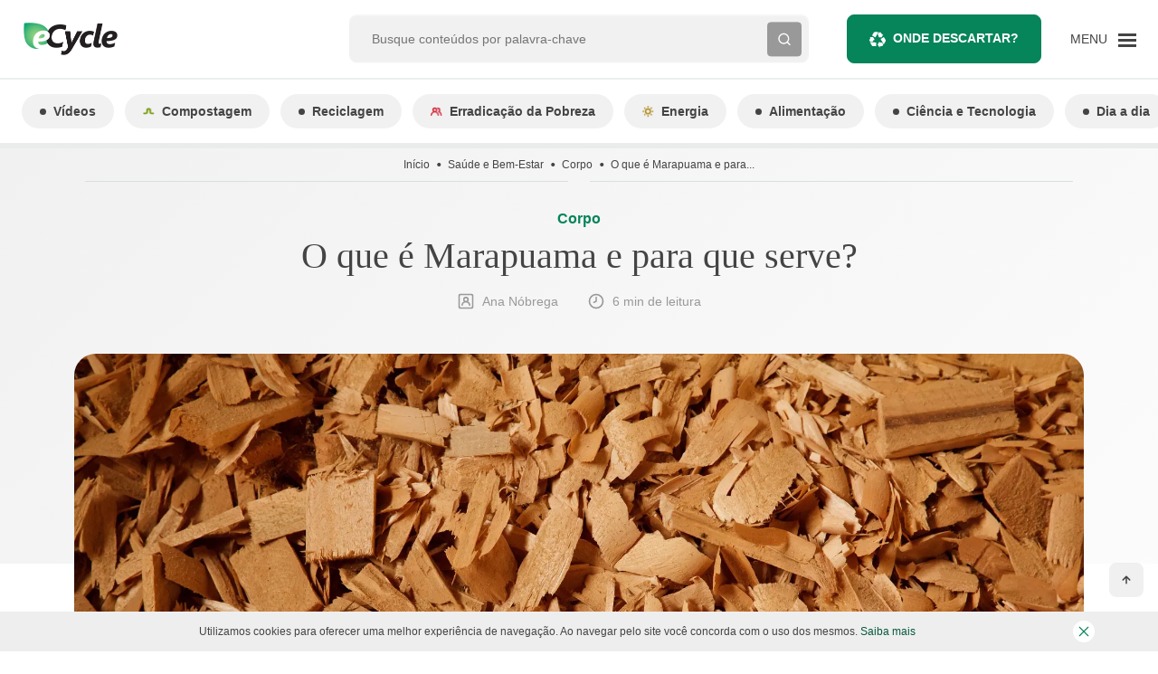

--- FILE ---
content_type: text/html; charset=UTF-8
request_url: https://www.ecycle.com.br/marapuama/
body_size: 90786
content:
<!doctype html>
<html lang="pt-BR">
  <head><meta charset="utf-8"><script>if(navigator.userAgent.match(/MSIE|Internet Explorer/i)||navigator.userAgent.match(/Trident\/7\..*?rv:11/i)){var href=document.location.href;if(!href.match(/[?&]nowprocket/)){if(href.indexOf("?")==-1){if(href.indexOf("#")==-1){document.location.href=href+"?nowprocket=1"}else{document.location.href=href.replace("#","?nowprocket=1#")}}else{if(href.indexOf("#")==-1){document.location.href=href+"&nowprocket=1"}else{document.location.href=href.replace("#","&nowprocket=1#")}}}}</script><script>(()=>{class RocketLazyLoadScripts{constructor(){this.v="2.0.4",this.userEvents=["keydown","keyup","mousedown","mouseup","mousemove","mouseover","mouseout","touchmove","touchstart","touchend","touchcancel","wheel","click","dblclick","input"],this.attributeEvents=["onblur","onclick","oncontextmenu","ondblclick","onfocus","onmousedown","onmouseenter","onmouseleave","onmousemove","onmouseout","onmouseover","onmouseup","onmousewheel","onscroll","onsubmit"]}async t(){this.i(),this.o(),/iP(ad|hone)/.test(navigator.userAgent)&&this.h(),this.u(),this.l(this),this.m(),this.k(this),this.p(this),this._(),await Promise.all([this.R(),this.L()]),this.lastBreath=Date.now(),this.S(this),this.P(),this.D(),this.O(),this.M(),await this.C(this.delayedScripts.normal),await this.C(this.delayedScripts.defer),await this.C(this.delayedScripts.async),await this.T(),await this.F(),await this.j(),await this.A(),window.dispatchEvent(new Event("rocket-allScriptsLoaded")),this.everythingLoaded=!0,this.lastTouchEnd&&await new Promise(t=>setTimeout(t,500-Date.now()+this.lastTouchEnd)),this.I(),this.H(),this.U(),this.W()}i(){this.CSPIssue=sessionStorage.getItem("rocketCSPIssue"),document.addEventListener("securitypolicyviolation",t=>{this.CSPIssue||"script-src-elem"!==t.violatedDirective||"data"!==t.blockedURI||(this.CSPIssue=!0,sessionStorage.setItem("rocketCSPIssue",!0))},{isRocket:!0})}o(){window.addEventListener("pageshow",t=>{this.persisted=t.persisted,this.realWindowLoadedFired=!0},{isRocket:!0}),window.addEventListener("pagehide",()=>{this.onFirstUserAction=null},{isRocket:!0})}h(){let t;function e(e){t=e}window.addEventListener("touchstart",e,{isRocket:!0}),window.addEventListener("touchend",function i(o){o.changedTouches[0]&&t.changedTouches[0]&&Math.abs(o.changedTouches[0].pageX-t.changedTouches[0].pageX)<10&&Math.abs(o.changedTouches[0].pageY-t.changedTouches[0].pageY)<10&&o.timeStamp-t.timeStamp<200&&(window.removeEventListener("touchstart",e,{isRocket:!0}),window.removeEventListener("touchend",i,{isRocket:!0}),"INPUT"===o.target.tagName&&"text"===o.target.type||(o.target.dispatchEvent(new TouchEvent("touchend",{target:o.target,bubbles:!0})),o.target.dispatchEvent(new MouseEvent("mouseover",{target:o.target,bubbles:!0})),o.target.dispatchEvent(new PointerEvent("click",{target:o.target,bubbles:!0,cancelable:!0,detail:1,clientX:o.changedTouches[0].clientX,clientY:o.changedTouches[0].clientY})),event.preventDefault()))},{isRocket:!0})}q(t){this.userActionTriggered||("mousemove"!==t.type||this.firstMousemoveIgnored?"keyup"===t.type||"mouseover"===t.type||"mouseout"===t.type||(this.userActionTriggered=!0,this.onFirstUserAction&&this.onFirstUserAction()):this.firstMousemoveIgnored=!0),"click"===t.type&&t.preventDefault(),t.stopPropagation(),t.stopImmediatePropagation(),"touchstart"===this.lastEvent&&"touchend"===t.type&&(this.lastTouchEnd=Date.now()),"click"===t.type&&(this.lastTouchEnd=0),this.lastEvent=t.type,t.composedPath&&t.composedPath()[0].getRootNode()instanceof ShadowRoot&&(t.rocketTarget=t.composedPath()[0]),this.savedUserEvents.push(t)}u(){this.savedUserEvents=[],this.userEventHandler=this.q.bind(this),this.userEvents.forEach(t=>window.addEventListener(t,this.userEventHandler,{passive:!1,isRocket:!0})),document.addEventListener("visibilitychange",this.userEventHandler,{isRocket:!0})}U(){this.userEvents.forEach(t=>window.removeEventListener(t,this.userEventHandler,{passive:!1,isRocket:!0})),document.removeEventListener("visibilitychange",this.userEventHandler,{isRocket:!0}),this.savedUserEvents.forEach(t=>{(t.rocketTarget||t.target).dispatchEvent(new window[t.constructor.name](t.type,t))})}m(){const t="return false",e=Array.from(this.attributeEvents,t=>"data-rocket-"+t),i="["+this.attributeEvents.join("],[")+"]",o="[data-rocket-"+this.attributeEvents.join("],[data-rocket-")+"]",s=(e,i,o)=>{o&&o!==t&&(e.setAttribute("data-rocket-"+i,o),e["rocket"+i]=new Function("event",o),e.setAttribute(i,t))};new MutationObserver(t=>{for(const n of t)"attributes"===n.type&&(n.attributeName.startsWith("data-rocket-")||this.everythingLoaded?n.attributeName.startsWith("data-rocket-")&&this.everythingLoaded&&this.N(n.target,n.attributeName.substring(12)):s(n.target,n.attributeName,n.target.getAttribute(n.attributeName))),"childList"===n.type&&n.addedNodes.forEach(t=>{if(t.nodeType===Node.ELEMENT_NODE)if(this.everythingLoaded)for(const i of[t,...t.querySelectorAll(o)])for(const t of i.getAttributeNames())e.includes(t)&&this.N(i,t.substring(12));else for(const e of[t,...t.querySelectorAll(i)])for(const t of e.getAttributeNames())this.attributeEvents.includes(t)&&s(e,t,e.getAttribute(t))})}).observe(document,{subtree:!0,childList:!0,attributeFilter:[...this.attributeEvents,...e]})}I(){this.attributeEvents.forEach(t=>{document.querySelectorAll("[data-rocket-"+t+"]").forEach(e=>{this.N(e,t)})})}N(t,e){const i=t.getAttribute("data-rocket-"+e);i&&(t.setAttribute(e,i),t.removeAttribute("data-rocket-"+e))}k(t){Object.defineProperty(HTMLElement.prototype,"onclick",{get(){return this.rocketonclick||null},set(e){this.rocketonclick=e,this.setAttribute(t.everythingLoaded?"onclick":"data-rocket-onclick","this.rocketonclick(event)")}})}S(t){function e(e,i){let o=e[i];e[i]=null,Object.defineProperty(e,i,{get:()=>o,set(s){t.everythingLoaded?o=s:e["rocket"+i]=o=s}})}e(document,"onreadystatechange"),e(window,"onload"),e(window,"onpageshow");try{Object.defineProperty(document,"readyState",{get:()=>t.rocketReadyState,set(e){t.rocketReadyState=e},configurable:!0}),document.readyState="loading"}catch(t){console.log("WPRocket DJE readyState conflict, bypassing")}}l(t){this.originalAddEventListener=EventTarget.prototype.addEventListener,this.originalRemoveEventListener=EventTarget.prototype.removeEventListener,this.savedEventListeners=[],EventTarget.prototype.addEventListener=function(e,i,o){o&&o.isRocket||!t.B(e,this)&&!t.userEvents.includes(e)||t.B(e,this)&&!t.userActionTriggered||e.startsWith("rocket-")||t.everythingLoaded?t.originalAddEventListener.call(this,e,i,o):(t.savedEventListeners.push({target:this,remove:!1,type:e,func:i,options:o}),"mouseenter"!==e&&"mouseleave"!==e||t.originalAddEventListener.call(this,e,t.savedUserEvents.push,o))},EventTarget.prototype.removeEventListener=function(e,i,o){o&&o.isRocket||!t.B(e,this)&&!t.userEvents.includes(e)||t.B(e,this)&&!t.userActionTriggered||e.startsWith("rocket-")||t.everythingLoaded?t.originalRemoveEventListener.call(this,e,i,o):t.savedEventListeners.push({target:this,remove:!0,type:e,func:i,options:o})}}J(t,e){this.savedEventListeners=this.savedEventListeners.filter(i=>{let o=i.type,s=i.target||window;return e!==o||t!==s||(this.B(o,s)&&(i.type="rocket-"+o),this.$(i),!1)})}H(){EventTarget.prototype.addEventListener=this.originalAddEventListener,EventTarget.prototype.removeEventListener=this.originalRemoveEventListener,this.savedEventListeners.forEach(t=>this.$(t))}$(t){t.remove?this.originalRemoveEventListener.call(t.target,t.type,t.func,t.options):this.originalAddEventListener.call(t.target,t.type,t.func,t.options)}p(t){let e;function i(e){return t.everythingLoaded?e:e.split(" ").map(t=>"load"===t||t.startsWith("load.")?"rocket-jquery-load":t).join(" ")}function o(o){function s(e){const s=o.fn[e];o.fn[e]=o.fn.init.prototype[e]=function(){return this[0]===window&&t.userActionTriggered&&("string"==typeof arguments[0]||arguments[0]instanceof String?arguments[0]=i(arguments[0]):"object"==typeof arguments[0]&&Object.keys(arguments[0]).forEach(t=>{const e=arguments[0][t];delete arguments[0][t],arguments[0][i(t)]=e})),s.apply(this,arguments),this}}if(o&&o.fn&&!t.allJQueries.includes(o)){const e={DOMContentLoaded:[],"rocket-DOMContentLoaded":[]};for(const t in e)document.addEventListener(t,()=>{e[t].forEach(t=>t())},{isRocket:!0});o.fn.ready=o.fn.init.prototype.ready=function(i){function s(){parseInt(o.fn.jquery)>2?setTimeout(()=>i.bind(document)(o)):i.bind(document)(o)}return"function"==typeof i&&(t.realDomReadyFired?!t.userActionTriggered||t.fauxDomReadyFired?s():e["rocket-DOMContentLoaded"].push(s):e.DOMContentLoaded.push(s)),o([])},s("on"),s("one"),s("off"),t.allJQueries.push(o)}e=o}t.allJQueries=[],o(window.jQuery),Object.defineProperty(window,"jQuery",{get:()=>e,set(t){o(t)}})}P(){const t=new Map;document.write=document.writeln=function(e){const i=document.currentScript,o=document.createRange(),s=i.parentElement;let n=t.get(i);void 0===n&&(n=i.nextSibling,t.set(i,n));const c=document.createDocumentFragment();o.setStart(c,0),c.appendChild(o.createContextualFragment(e)),s.insertBefore(c,n)}}async R(){return new Promise(t=>{this.userActionTriggered?t():this.onFirstUserAction=t})}async L(){return new Promise(t=>{document.addEventListener("DOMContentLoaded",()=>{this.realDomReadyFired=!0,t()},{isRocket:!0})})}async j(){return this.realWindowLoadedFired?Promise.resolve():new Promise(t=>{window.addEventListener("load",t,{isRocket:!0})})}M(){this.pendingScripts=[];this.scriptsMutationObserver=new MutationObserver(t=>{for(const e of t)e.addedNodes.forEach(t=>{"SCRIPT"!==t.tagName||t.noModule||t.isWPRocket||this.pendingScripts.push({script:t,promise:new Promise(e=>{const i=()=>{const i=this.pendingScripts.findIndex(e=>e.script===t);i>=0&&this.pendingScripts.splice(i,1),e()};t.addEventListener("load",i,{isRocket:!0}),t.addEventListener("error",i,{isRocket:!0}),setTimeout(i,1e3)})})})}),this.scriptsMutationObserver.observe(document,{childList:!0,subtree:!0})}async F(){await this.X(),this.pendingScripts.length?(await this.pendingScripts[0].promise,await this.F()):this.scriptsMutationObserver.disconnect()}D(){this.delayedScripts={normal:[],async:[],defer:[]},document.querySelectorAll("script[type$=rocketlazyloadscript]").forEach(t=>{t.hasAttribute("data-rocket-src")?t.hasAttribute("async")&&!1!==t.async?this.delayedScripts.async.push(t):t.hasAttribute("defer")&&!1!==t.defer||"module"===t.getAttribute("data-rocket-type")?this.delayedScripts.defer.push(t):this.delayedScripts.normal.push(t):this.delayedScripts.normal.push(t)})}async _(){await this.L();let t=[];document.querySelectorAll("script[type$=rocketlazyloadscript][data-rocket-src]").forEach(e=>{let i=e.getAttribute("data-rocket-src");if(i&&!i.startsWith("data:")){i.startsWith("//")&&(i=location.protocol+i);try{const o=new URL(i).origin;o!==location.origin&&t.push({src:o,crossOrigin:e.crossOrigin||"module"===e.getAttribute("data-rocket-type")})}catch(t){}}}),t=[...new Map(t.map(t=>[JSON.stringify(t),t])).values()],this.Y(t,"preconnect")}async G(t){if(await this.K(),!0!==t.noModule||!("noModule"in HTMLScriptElement.prototype))return new Promise(e=>{let i;function o(){(i||t).setAttribute("data-rocket-status","executed"),e()}try{if(navigator.userAgent.includes("Firefox/")||""===navigator.vendor||this.CSPIssue)i=document.createElement("script"),[...t.attributes].forEach(t=>{let e=t.nodeName;"type"!==e&&("data-rocket-type"===e&&(e="type"),"data-rocket-src"===e&&(e="src"),i.setAttribute(e,t.nodeValue))}),t.text&&(i.text=t.text),t.nonce&&(i.nonce=t.nonce),i.hasAttribute("src")?(i.addEventListener("load",o,{isRocket:!0}),i.addEventListener("error",()=>{i.setAttribute("data-rocket-status","failed-network"),e()},{isRocket:!0}),setTimeout(()=>{i.isConnected||e()},1)):(i.text=t.text,o()),i.isWPRocket=!0,t.parentNode.replaceChild(i,t);else{const i=t.getAttribute("data-rocket-type"),s=t.getAttribute("data-rocket-src");i?(t.type=i,t.removeAttribute("data-rocket-type")):t.removeAttribute("type"),t.addEventListener("load",o,{isRocket:!0}),t.addEventListener("error",i=>{this.CSPIssue&&i.target.src.startsWith("data:")?(console.log("WPRocket: CSP fallback activated"),t.removeAttribute("src"),this.G(t).then(e)):(t.setAttribute("data-rocket-status","failed-network"),e())},{isRocket:!0}),s?(t.fetchPriority="high",t.removeAttribute("data-rocket-src"),t.src=s):t.src="data:text/javascript;base64,"+window.btoa(unescape(encodeURIComponent(t.text)))}}catch(i){t.setAttribute("data-rocket-status","failed-transform"),e()}});t.setAttribute("data-rocket-status","skipped")}async C(t){const e=t.shift();return e?(e.isConnected&&await this.G(e),this.C(t)):Promise.resolve()}O(){this.Y([...this.delayedScripts.normal,...this.delayedScripts.defer,...this.delayedScripts.async],"preload")}Y(t,e){this.trash=this.trash||[];let i=!0;var o=document.createDocumentFragment();t.forEach(t=>{const s=t.getAttribute&&t.getAttribute("data-rocket-src")||t.src;if(s&&!s.startsWith("data:")){const n=document.createElement("link");n.href=s,n.rel=e,"preconnect"!==e&&(n.as="script",n.fetchPriority=i?"high":"low"),t.getAttribute&&"module"===t.getAttribute("data-rocket-type")&&(n.crossOrigin=!0),t.crossOrigin&&(n.crossOrigin=t.crossOrigin),t.integrity&&(n.integrity=t.integrity),t.nonce&&(n.nonce=t.nonce),o.appendChild(n),this.trash.push(n),i=!1}}),document.head.appendChild(o)}W(){this.trash.forEach(t=>t.remove())}async T(){try{document.readyState="interactive"}catch(t){}this.fauxDomReadyFired=!0;try{await this.K(),this.J(document,"readystatechange"),document.dispatchEvent(new Event("rocket-readystatechange")),await this.K(),document.rocketonreadystatechange&&document.rocketonreadystatechange(),await this.K(),this.J(document,"DOMContentLoaded"),document.dispatchEvent(new Event("rocket-DOMContentLoaded")),await this.K(),this.J(window,"DOMContentLoaded"),window.dispatchEvent(new Event("rocket-DOMContentLoaded"))}catch(t){console.error(t)}}async A(){try{document.readyState="complete"}catch(t){}try{await this.K(),this.J(document,"readystatechange"),document.dispatchEvent(new Event("rocket-readystatechange")),await this.K(),document.rocketonreadystatechange&&document.rocketonreadystatechange(),await this.K(),this.J(window,"load"),window.dispatchEvent(new Event("rocket-load")),await this.K(),window.rocketonload&&window.rocketonload(),await this.K(),this.allJQueries.forEach(t=>t(window).trigger("rocket-jquery-load")),await this.K(),this.J(window,"pageshow");const t=new Event("rocket-pageshow");t.persisted=this.persisted,window.dispatchEvent(t),await this.K(),window.rocketonpageshow&&window.rocketonpageshow({persisted:this.persisted})}catch(t){console.error(t)}}async K(){Date.now()-this.lastBreath>45&&(await this.X(),this.lastBreath=Date.now())}async X(){return document.hidden?new Promise(t=>setTimeout(t)):new Promise(t=>requestAnimationFrame(t))}B(t,e){return e===document&&"readystatechange"===t||(e===document&&"DOMContentLoaded"===t||(e===window&&"DOMContentLoaded"===t||(e===window&&"load"===t||e===window&&"pageshow"===t)))}static run(){(new RocketLazyLoadScripts).t()}}RocketLazyLoadScripts.run()})();</script>
  
  <meta http-equiv="x-ua-compatible" content="ie=edge">
  <meta name="viewport" content="minimum-scale=1, width=device-width, initial-scale=1, shrink-to-fit=no">

  <link rel="preconnect dns-prefetch" href="https://www.googletagmanager.com" crossorigin />
  <link rel="preconnect dns-prefetch" href="https://v3.denakop.com" crossorigin />

  <meta name='robots' content='index, follow, max-image-preview:large, max-snippet:-1, max-video-preview:-1' />
	<style>img:is([sizes="auto" i], [sizes^="auto," i]) { contain-intrinsic-size: 3000px 1500px }</style>
	
	<!-- This site is optimized with the Yoast SEO Premium plugin v26.4 (Yoast SEO v26.4) - https://yoast.com/wordpress/plugins/seo/ -->
	<title>O que é Marapuama e para que serve?</title>
	<meta name="description" content="O que é Marapuama e para que serve? – Leia sobre e mais no eCycle" />
	<link rel="canonical" href="https://www.ecycle.com.br/marapuama/" />
	<meta property="og:locale" content="pt_BR" />
	<meta property="og:type" content="article" />
	<meta property="og:title" content="O que é Marapuama e para que serve?" />
	<meta property="og:description" content="O que é Marapuama e para que serve? – Leia sobre e mais no eCycle" />
	<meta property="og:url" content="https://www.ecycle.com.br/marapuama/" />
	<meta property="og:site_name" content="eCycle" />
	<meta property="article:publisher" content="https://www.facebook.com/eCycle.Portal/" />
	<meta property="article:published_time" content="2023-01-02T13:18:30+00:00" />
	<meta property="article:modified_time" content="2023-01-02T13:21:00+00:00" />
	<meta property="og:image" content="https://images.ecycle.com.br/wp-content/uploads/2023/01/02101059/abstract-g7de322aa9_1920.jpg" />
	<meta property="og:image:width" content="1920" />
	<meta property="og:image:height" content="1280" />
	<meta property="og:image:type" content="image/jpeg" />
	<meta name="author" content="Ana Nóbrega" />
	<meta name="twitter:card" content="summary_large_image" />
	<meta name="twitter:creator" content="@eCycleBr" />
	<meta name="twitter:site" content="@eCycleBr" />
	<meta name="twitter:label1" content="Escrito por" />
	<meta name="twitter:data1" content="Ana Nóbrega" />
	<meta name="twitter:label2" content="Est. tempo de leitura" />
	<meta name="twitter:data2" content="5 minutos" />
	<script type="application/ld+json" class="yoast-schema-graph">{"@context":"https://schema.org","@graph":[{"@type":"Article","@id":"https://www.ecycle.com.br/marapuama/#article","isPartOf":{"@id":"https://www.ecycle.com.br/marapuama/"},"author":{"name":"Ana Nóbrega","@id":"https://www.ecycle.com.br/#/schema/person/145e6c6cde3647940f331401928bde40"},"headline":"O que é Marapuama e para que serve?","datePublished":"2023-01-02T13:18:30+00:00","dateModified":"2023-01-02T13:21:00+00:00","mainEntityOfPage":{"@id":"https://www.ecycle.com.br/marapuama/"},"wordCount":1048,"commentCount":0,"publisher":{"@id":"https://www.ecycle.com.br/#organization"},"image":{"@id":"https://www.ecycle.com.br/marapuama/#primaryimage"},"thumbnailUrl":"https://images.ecycle.com.br/wp-content/uploads/2023/01/02101059/abstract-g7de322aa9_1920.jpg","articleSection":["Corpo","Cuidados Pessoais","Doenças e Sintomas","Plantas Medicinais","Remédios Caseiros","Saúde e Bem-Estar"],"inLanguage":"pt-BR","copyrightYear":"2023","copyrightHolder":{"@id":"https://www.ecycle.com.br/#organization"}},{"@type":"WebPage","@id":"https://www.ecycle.com.br/marapuama/","url":"https://www.ecycle.com.br/marapuama/","name":"O que é Marapuama e para que serve?","isPartOf":{"@id":"https://www.ecycle.com.br/#website"},"primaryImageOfPage":{"@id":"https://www.ecycle.com.br/marapuama/#primaryimage"},"image":{"@id":"https://www.ecycle.com.br/marapuama/#primaryimage"},"thumbnailUrl":"https://images.ecycle.com.br/wp-content/uploads/2023/01/02101059/abstract-g7de322aa9_1920.jpg","datePublished":"2023-01-02T13:18:30+00:00","dateModified":"2023-01-02T13:21:00+00:00","description":"O que é Marapuama e para que serve? – Leia sobre e mais no eCycle","breadcrumb":{"@id":"https://www.ecycle.com.br/marapuama/#breadcrumb"},"inLanguage":"pt-BR","potentialAction":[{"@type":"ReadAction","target":["https://www.ecycle.com.br/marapuama/"]}]},{"@type":"ImageObject","inLanguage":"pt-BR","@id":"https://www.ecycle.com.br/marapuama/#primaryimage","url":"https://images.ecycle.com.br/wp-content/uploads/2023/01/02101059/abstract-g7de322aa9_1920.jpg","contentUrl":"https://images.ecycle.com.br/wp-content/uploads/2023/01/02101059/abstract-g7de322aa9_1920.jpg","width":1920,"height":1280,"caption":"Imagem de &lt;a href=&#8221;https://pixabay.com/pt/users/publicdomainpictures-14/?utm_source=link-attribution&amp;amp;utm_medium=referral&amp;amp;utm_campaign=image&amp;amp;utm_content=21638&#8243;&gt;PublicDomainPictures&lt;/a&gt; por &lt;a href=&#8221;https://pixabay.com/pt//?utm_source=link-attribution&amp;amp;utm_medium=referral&amp;amp;utm_campaign=image&amp;amp;utm_content=21638&#8243;&gt;Pixabay&lt;/a&gt;"},{"@type":"BreadcrumbList","@id":"https://www.ecycle.com.br/marapuama/#breadcrumb","itemListElement":[{"@type":"ListItem","position":1,"name":"Início","item":"https://www.ecycle.com.br/"},{"@type":"ListItem","position":2,"name":"O que é Marapuama e para que serve?"}]},{"@type":"WebSite","@id":"https://www.ecycle.com.br/#website","url":"https://www.ecycle.com.br/","name":"eCycle - Notícias sobre Sustentabilidade e Meio Ambiente","description":"Fique por dentro das últimas notícias sobre meio ambiente, crises climáticas e inovações sustentáveis. Informação atualizada para quem busca um futuro consciente. Leia no eCycle!","publisher":{"@id":"https://www.ecycle.com.br/#organization"},"alternateName":"eCycle","potentialAction":[{"@type":"SearchAction","target":{"@type":"EntryPoint","urlTemplate":"https://www.ecycle.com.br/?s={search_term_string}"},"query-input":{"@type":"PropertyValueSpecification","valueRequired":true,"valueName":"search_term_string"}}],"inLanguage":"pt-BR"},{"@type":["Organization","Place","NewsMediaOrganization"],"@id":"https://www.ecycle.com.br/#organization","name":"eCycle","alternateName":"eCycle","url":"https://www.ecycle.com.br/","logo":{"@id":"https://www.ecycle.com.br/marapuama/#local-main-organization-logo"},"image":{"@id":"https://www.ecycle.com.br/marapuama/#local-main-organization-logo"},"sameAs":["https://www.facebook.com/eCycle.Portal/","https://x.com/eCycleBr","https://www.instagram.com/ecycleoficial/"],"description":"eCycle é uma marca que tem origem no interesse pelas relações de consumo desenvolvidas entre indivíduos e empresas, sejam fabricantes de produtos ou prestadoras de serviços, e seus efeitos sobre a sociedade e o meio ambiente.","legalName":"Epartners Empreendimentos Integrados Ltda Me.","numberOfEmployees":{"@type":"QuantitativeValue","minValue":"1","maxValue":"10"},"publishingPrinciples":"https://www.ecycle.com.br/sobre-nos/","ethicsPolicy":"https://www.ecycle.com.br/politica-de-privacidade/","telephone":[],"contactPoint":{"@type":"ContactPoint","telephone":"1148831967","email":"contato@ecycle.com.br"},"openingHoursSpecification":[{"@type":"OpeningHoursSpecification","dayOfWeek":["Monday","Tuesday","Wednesday","Thursday","Friday","Saturday","Sunday"],"opens":"09:00","closes":"17:00"}],"vatID":"11.754.258/0001‐08"},{"@type":"Person","@id":"https://www.ecycle.com.br/#/schema/person/145e6c6cde3647940f331401928bde40","name":"Ana Nóbrega","image":{"@type":"ImageObject","inLanguage":"pt-BR","@id":"https://www.ecycle.com.br/#/schema/person/image/","url":"https://secure.gravatar.com/avatar/4b82a74102b36bffade86b1683a3bcf07786b1d0ec12e2b2438d99a37e317258?s=96&d=mm&r=g","contentUrl":"https://secure.gravatar.com/avatar/4b82a74102b36bffade86b1683a3bcf07786b1d0ec12e2b2438d99a37e317258?s=96&d=mm&r=g","caption":"Ana Nóbrega"},"description":"Jornalista ambiental, praticante de liberdade alimentar e defensora da parentalidade positiva. Jovem paraense se aventurando na floresta de cimento de São Paulo.","url":"https://www.ecycle.com.br/author/ana-beatriz/"},{"@type":"ImageObject","inLanguage":"pt-BR","@id":"https://www.ecycle.com.br/marapuama/#local-main-organization-logo","url":"https://images.ecycle.com.br/wp-content/uploads/2025/11/25122626/logo-ecycle-696.png","contentUrl":"https://images.ecycle.com.br/wp-content/uploads/2025/11/25122626/logo-ecycle-696.png","width":696,"height":696,"caption":"eCycle"}]}</script>
	<meta name="geo.region" content="Brasil" />
	<!-- / Yoast SEO Premium plugin. -->


<link rel="amphtml" href="https://www.ecycle.com.br/marapuama/amp/" /><meta name="generator" content="AMP for WP 1.1.7.1"/><link rel='dns-prefetch' href='//securepubads.g.doubleclick.net' />
<link rel='dns-prefetch' href='//www.ecycle.com.br' />
<link rel='dns-prefetch' href='//assets.pinterest.com' />

<style id='global-styles-inline-css' type='text/css'>
:root{--wp--preset--aspect-ratio--square: 1;--wp--preset--aspect-ratio--4-3: 4/3;--wp--preset--aspect-ratio--3-4: 3/4;--wp--preset--aspect-ratio--3-2: 3/2;--wp--preset--aspect-ratio--2-3: 2/3;--wp--preset--aspect-ratio--16-9: 16/9;--wp--preset--aspect-ratio--9-16: 9/16;--wp--preset--color--black: #000000;--wp--preset--color--cyan-bluish-gray: #abb8c3;--wp--preset--color--white: #ffffff;--wp--preset--color--pale-pink: #f78da7;--wp--preset--color--vivid-red: #cf2e2e;--wp--preset--color--luminous-vivid-orange: #ff6900;--wp--preset--color--luminous-vivid-amber: #fcb900;--wp--preset--color--light-green-cyan: #7bdcb5;--wp--preset--color--vivid-green-cyan: #00d084;--wp--preset--color--pale-cyan-blue: #8ed1fc;--wp--preset--color--vivid-cyan-blue: #0693e3;--wp--preset--color--vivid-purple: #9b51e0;--wp--preset--gradient--vivid-cyan-blue-to-vivid-purple: linear-gradient(135deg,rgba(6,147,227,1) 0%,rgb(155,81,224) 100%);--wp--preset--gradient--light-green-cyan-to-vivid-green-cyan: linear-gradient(135deg,rgb(122,220,180) 0%,rgb(0,208,130) 100%);--wp--preset--gradient--luminous-vivid-amber-to-luminous-vivid-orange: linear-gradient(135deg,rgba(252,185,0,1) 0%,rgba(255,105,0,1) 100%);--wp--preset--gradient--luminous-vivid-orange-to-vivid-red: linear-gradient(135deg,rgba(255,105,0,1) 0%,rgb(207,46,46) 100%);--wp--preset--gradient--very-light-gray-to-cyan-bluish-gray: linear-gradient(135deg,rgb(238,238,238) 0%,rgb(169,184,195) 100%);--wp--preset--gradient--cool-to-warm-spectrum: linear-gradient(135deg,rgb(74,234,220) 0%,rgb(151,120,209) 20%,rgb(207,42,186) 40%,rgb(238,44,130) 60%,rgb(251,105,98) 80%,rgb(254,248,76) 100%);--wp--preset--gradient--blush-light-purple: linear-gradient(135deg,rgb(255,206,236) 0%,rgb(152,150,240) 100%);--wp--preset--gradient--blush-bordeaux: linear-gradient(135deg,rgb(254,205,165) 0%,rgb(254,45,45) 50%,rgb(107,0,62) 100%);--wp--preset--gradient--luminous-dusk: linear-gradient(135deg,rgb(255,203,112) 0%,rgb(199,81,192) 50%,rgb(65,88,208) 100%);--wp--preset--gradient--pale-ocean: linear-gradient(135deg,rgb(255,245,203) 0%,rgb(182,227,212) 50%,rgb(51,167,181) 100%);--wp--preset--gradient--electric-grass: linear-gradient(135deg,rgb(202,248,128) 0%,rgb(113,206,126) 100%);--wp--preset--gradient--midnight: linear-gradient(135deg,rgb(2,3,129) 0%,rgb(40,116,252) 100%);--wp--preset--font-size--small: 13px;--wp--preset--font-size--medium: 20px;--wp--preset--font-size--large: 36px;--wp--preset--font-size--x-large: 42px;--wp--preset--spacing--20: 0.44rem;--wp--preset--spacing--30: 0.67rem;--wp--preset--spacing--40: 1rem;--wp--preset--spacing--50: 1.5rem;--wp--preset--spacing--60: 2.25rem;--wp--preset--spacing--70: 3.38rem;--wp--preset--spacing--80: 5.06rem;--wp--preset--shadow--natural: 6px 6px 9px rgba(0, 0, 0, 0.2);--wp--preset--shadow--deep: 12px 12px 50px rgba(0, 0, 0, 0.4);--wp--preset--shadow--sharp: 6px 6px 0px rgba(0, 0, 0, 0.2);--wp--preset--shadow--outlined: 6px 6px 0px -3px rgba(255, 255, 255, 1), 6px 6px rgba(0, 0, 0, 1);--wp--preset--shadow--crisp: 6px 6px 0px rgba(0, 0, 0, 1);}:where(body) { margin: 0; }.wp-site-blocks > .alignleft { float: left; margin-right: 2em; }.wp-site-blocks > .alignright { float: right; margin-left: 2em; }.wp-site-blocks > .aligncenter { justify-content: center; margin-left: auto; margin-right: auto; }:where(.is-layout-flex){gap: 0.5em;}:where(.is-layout-grid){gap: 0.5em;}.is-layout-flow > .alignleft{float: left;margin-inline-start: 0;margin-inline-end: 2em;}.is-layout-flow > .alignright{float: right;margin-inline-start: 2em;margin-inline-end: 0;}.is-layout-flow > .aligncenter{margin-left: auto !important;margin-right: auto !important;}.is-layout-constrained > .alignleft{float: left;margin-inline-start: 0;margin-inline-end: 2em;}.is-layout-constrained > .alignright{float: right;margin-inline-start: 2em;margin-inline-end: 0;}.is-layout-constrained > .aligncenter{margin-left: auto !important;margin-right: auto !important;}.is-layout-constrained > :where(:not(.alignleft):not(.alignright):not(.alignfull)){margin-left: auto !important;margin-right: auto !important;}body .is-layout-flex{display: flex;}.is-layout-flex{flex-wrap: wrap;align-items: center;}.is-layout-flex > :is(*, div){margin: 0;}body .is-layout-grid{display: grid;}.is-layout-grid > :is(*, div){margin: 0;}body{padding-top: 0px;padding-right: 0px;padding-bottom: 0px;padding-left: 0px;}a:where(:not(.wp-element-button)){text-decoration: underline;}:root :where(.wp-element-button, .wp-block-button__link){background-color: #32373c;border-width: 0;color: #fff;font-family: inherit;font-size: inherit;line-height: inherit;padding: calc(0.667em + 2px) calc(1.333em + 2px);text-decoration: none;}.has-black-color{color: var(--wp--preset--color--black) !important;}.has-cyan-bluish-gray-color{color: var(--wp--preset--color--cyan-bluish-gray) !important;}.has-white-color{color: var(--wp--preset--color--white) !important;}.has-pale-pink-color{color: var(--wp--preset--color--pale-pink) !important;}.has-vivid-red-color{color: var(--wp--preset--color--vivid-red) !important;}.has-luminous-vivid-orange-color{color: var(--wp--preset--color--luminous-vivid-orange) !important;}.has-luminous-vivid-amber-color{color: var(--wp--preset--color--luminous-vivid-amber) !important;}.has-light-green-cyan-color{color: var(--wp--preset--color--light-green-cyan) !important;}.has-vivid-green-cyan-color{color: var(--wp--preset--color--vivid-green-cyan) !important;}.has-pale-cyan-blue-color{color: var(--wp--preset--color--pale-cyan-blue) !important;}.has-vivid-cyan-blue-color{color: var(--wp--preset--color--vivid-cyan-blue) !important;}.has-vivid-purple-color{color: var(--wp--preset--color--vivid-purple) !important;}.has-black-background-color{background-color: var(--wp--preset--color--black) !important;}.has-cyan-bluish-gray-background-color{background-color: var(--wp--preset--color--cyan-bluish-gray) !important;}.has-white-background-color{background-color: var(--wp--preset--color--white) !important;}.has-pale-pink-background-color{background-color: var(--wp--preset--color--pale-pink) !important;}.has-vivid-red-background-color{background-color: var(--wp--preset--color--vivid-red) !important;}.has-luminous-vivid-orange-background-color{background-color: var(--wp--preset--color--luminous-vivid-orange) !important;}.has-luminous-vivid-amber-background-color{background-color: var(--wp--preset--color--luminous-vivid-amber) !important;}.has-light-green-cyan-background-color{background-color: var(--wp--preset--color--light-green-cyan) !important;}.has-vivid-green-cyan-background-color{background-color: var(--wp--preset--color--vivid-green-cyan) !important;}.has-pale-cyan-blue-background-color{background-color: var(--wp--preset--color--pale-cyan-blue) !important;}.has-vivid-cyan-blue-background-color{background-color: var(--wp--preset--color--vivid-cyan-blue) !important;}.has-vivid-purple-background-color{background-color: var(--wp--preset--color--vivid-purple) !important;}.has-black-border-color{border-color: var(--wp--preset--color--black) !important;}.has-cyan-bluish-gray-border-color{border-color: var(--wp--preset--color--cyan-bluish-gray) !important;}.has-white-border-color{border-color: var(--wp--preset--color--white) !important;}.has-pale-pink-border-color{border-color: var(--wp--preset--color--pale-pink) !important;}.has-vivid-red-border-color{border-color: var(--wp--preset--color--vivid-red) !important;}.has-luminous-vivid-orange-border-color{border-color: var(--wp--preset--color--luminous-vivid-orange) !important;}.has-luminous-vivid-amber-border-color{border-color: var(--wp--preset--color--luminous-vivid-amber) !important;}.has-light-green-cyan-border-color{border-color: var(--wp--preset--color--light-green-cyan) !important;}.has-vivid-green-cyan-border-color{border-color: var(--wp--preset--color--vivid-green-cyan) !important;}.has-pale-cyan-blue-border-color{border-color: var(--wp--preset--color--pale-cyan-blue) !important;}.has-vivid-cyan-blue-border-color{border-color: var(--wp--preset--color--vivid-cyan-blue) !important;}.has-vivid-purple-border-color{border-color: var(--wp--preset--color--vivid-purple) !important;}.has-vivid-cyan-blue-to-vivid-purple-gradient-background{background: var(--wp--preset--gradient--vivid-cyan-blue-to-vivid-purple) !important;}.has-light-green-cyan-to-vivid-green-cyan-gradient-background{background: var(--wp--preset--gradient--light-green-cyan-to-vivid-green-cyan) !important;}.has-luminous-vivid-amber-to-luminous-vivid-orange-gradient-background{background: var(--wp--preset--gradient--luminous-vivid-amber-to-luminous-vivid-orange) !important;}.has-luminous-vivid-orange-to-vivid-red-gradient-background{background: var(--wp--preset--gradient--luminous-vivid-orange-to-vivid-red) !important;}.has-very-light-gray-to-cyan-bluish-gray-gradient-background{background: var(--wp--preset--gradient--very-light-gray-to-cyan-bluish-gray) !important;}.has-cool-to-warm-spectrum-gradient-background{background: var(--wp--preset--gradient--cool-to-warm-spectrum) !important;}.has-blush-light-purple-gradient-background{background: var(--wp--preset--gradient--blush-light-purple) !important;}.has-blush-bordeaux-gradient-background{background: var(--wp--preset--gradient--blush-bordeaux) !important;}.has-luminous-dusk-gradient-background{background: var(--wp--preset--gradient--luminous-dusk) !important;}.has-pale-ocean-gradient-background{background: var(--wp--preset--gradient--pale-ocean) !important;}.has-electric-grass-gradient-background{background: var(--wp--preset--gradient--electric-grass) !important;}.has-midnight-gradient-background{background: var(--wp--preset--gradient--midnight) !important;}.has-small-font-size{font-size: var(--wp--preset--font-size--small) !important;}.has-medium-font-size{font-size: var(--wp--preset--font-size--medium) !important;}.has-large-font-size{font-size: var(--wp--preset--font-size--large) !important;}.has-x-large-font-size{font-size: var(--wp--preset--font-size--x-large) !important;}
:where(.wp-block-post-template.is-layout-flex){gap: 1.25em;}:where(.wp-block-post-template.is-layout-grid){gap: 1.25em;}
:where(.wp-block-columns.is-layout-flex){gap: 2em;}:where(.wp-block-columns.is-layout-grid){gap: 2em;}
:root :where(.wp-block-pullquote){font-size: 1.5em;line-height: 1.6;}
</style>
<style id='ads-manager-inline-css' type='text/css'>

                    .ads-mobile {
                        display: none;
                    }
                    .ads-desktop {
                        display: block;
                    }
                    @media only screen and (max-width: 991px) {
                        .ads-mobile {
                            display: block !important;
                        }
                        .ads-desktop {
                            display: none !important;
                        }
                    }
                
</style>
<style id='rocket-lazyload-inline-css' type='text/css'>
.rll-youtube-player{position:relative;padding-bottom:56.23%;height:0;overflow:hidden;max-width:100%;}.rll-youtube-player:focus-within{outline: 2px solid currentColor;outline-offset: 5px;}.rll-youtube-player iframe{position:absolute;top:0;left:0;width:100%;height:100%;z-index:100;background:0 0}.rll-youtube-player img{bottom:0;display:block;left:0;margin:auto;max-width:100%;width:100%;position:absolute;right:0;top:0;border:none;height:auto;-webkit-transition:.4s all;-moz-transition:.4s all;transition:.4s all}.rll-youtube-player img:hover{-webkit-filter:brightness(75%)}.rll-youtube-player .play{height:100%;width:100%;left:0;top:0;position:absolute;background:url(https://www.ecycle.com.br/wp-content/plugins/wp-rocket/assets/img/youtube.png) no-repeat center;background-color: transparent !important;cursor:pointer;border:none;}
</style>
<script type="text/javascript" async src="https://securepubads.g.doubleclick.net/tag/js/gpt.js" id="google-tag-js"></script>
<script type="rocketlazyloadscript" data-rocket-type="text/javascript" id="google-tag-js-after">
/* <![CDATA[ */
window.googletag = window.googletag || {cmd: []}; googletag.cmd.push(function() {googletag.pubads().enableSingleRequest(); googletag.enableServices(); });
/* ]]> */
</script>
<link rel="https://api.w.org/" href="https://www.ecycle.com.br/wp-json/" /><link rel="alternate" title="JSON" type="application/json" href="https://www.ecycle.com.br/wp-json/wp/v2/posts/125694" /><link rel="alternate" title="oEmbed (JSON)" type="application/json+oembed" href="https://www.ecycle.com.br/wp-json/oembed/1.0/embed?url=https%3A%2F%2Fwww.ecycle.com.br%2Fmarapuama%2F" />
<link rel="alternate" title="oEmbed (XML)" type="text/xml+oembed" href="https://www.ecycle.com.br/wp-json/oembed/1.0/embed?url=https%3A%2F%2Fwww.ecycle.com.br%2Fmarapuama%2F&#038;format=xml" />
<link rel="preload" as="image" href="https://images.ecycle.com.br/wp-content/uploads/2023/01/02101059/abstract-g7de322aa9_1920.jpg.webp" /><link rel="icon" href="https://images.ecycle.com.br/wp-content/uploads/2021/02/27154434/cropped-512-4-32x32.png" sizes="32x32" />
<link rel="icon" href="https://images.ecycle.com.br/wp-content/uploads/2021/02/27154434/cropped-512-4-192x192.png" sizes="192x192" />
<link rel="apple-touch-icon" href="https://images.ecycle.com.br/wp-content/uploads/2021/02/27154434/cropped-512-4-180x180.png" />
<meta name="msapplication-TileImage" content="https://images.ecycle.com.br/wp-content/uploads/2021/02/27154434/cropped-512-4-270x270.png" />
<style id="critical-css" type="text/css">@charset "UTF-8";*{box-sizing:border-box}html{-webkit-text-size-adjust:100%;font-family:sans-serif;line-height:1.15}article,figcaption,figure,header,main,nav,section{display:block}body{background-color:var(--white);color:var(--gray-900);font-family:Arial,-apple-system,BlinkMacSystemFont,Segoe UI,Roboto,Helvetica Neue,Noto Sans,sans-serif,Apple Color Emoji,Segoe UI Emoji,Segoe UI Symbol,Noto Color Emoji;font-size:1rem;font-weight:400;line-height:1;margin:0;text-align:left}@media (max-width:1200px){body{font-size:calc(.8956rem + .1392vw)}}h1,h2,h4,h5,h6{margin-bottom:0;margin-top:0}p{margin-bottom:2.625rem;margin-top:0}small{font-size:80%}a{background-color:initial;color:#06845a;text-decoration:none}figure{margin:0 0 1rem}img{border-style:none}img,svg{vertical-align:middle}svg{overflow:hidden}label{display:inline-block;margin-bottom:.5rem}button{border-radius:0}button,input,select{font-family:inherit;font-size:inherit;line-height:inherit;margin:0}button,input{overflow:visible}button,select{text-transform:none}select{word-wrap:normal}[type=button],[type=submit],button{-webkit-appearance:button}[type=button]::-moz-focus-inner,[type=submit]::-moz-focus-inner,button::-moz-focus-inner{border-style:none;padding:0}input[type=checkbox]{box-sizing:border-box;padding:0}[type=search]{-webkit-appearance:none;outline-offset:-2px}[type=search]::-webkit-search-decoration{-webkit-appearance:none}template{display:none}.h5,.h6,h1,h2,h4,h5,h6{font-family:Georgia,Segoe UI;font-weight:700;line-height:1.143;margin-bottom:0}h1{font-size:2.5rem}@media (max-width:1200px){h1{font-size:calc(1.0456rem + 1.9392vw)}}h2{font-size:2rem}@media (max-width:1200px){h2{font-size:calc(.9956rem + 1.3392vw)}}h4{font-size:1.5rem}@media (max-width:1200px){h4{font-size:calc(.9456rem + .7392vw)}}.h5,h5{font-size:1.25rem}@media (max-width:1200px){.h5,h5{font-size:calc(.9206rem + .4392vw)}}.h6,h6{font-size:1rem}@media (max-width:1200px){.h6,h6{font-size:calc(.8956rem + .1392vw)}}small{font-size:78%;font-weight:400}.container,.container-fluid{margin-left:auto;margin-right:auto;padding-left:12px;padding-right:12px;width:100%}.container{max-width:100%}@media (min-width:1140px){.container{max-width:1140px}}.row{display:flex;flex-wrap:wrap;margin-left:-12px;margin-right:-12px}.col,.col-12,.col-auto,.col-lg-4,.col-lg-6,.col-lg-8,.col-lg-9,.col-lg-auto,.col-md-12{padding-left:12px;padding-right:12px;position:relative;width:100%}.col{flex-basis:0%;flex-grow:1;max-width:100%}.col-auto{flex:0 0 auto;max-width:100%;width:auto}.col-12{flex:0 0 100%;max-width:100%}.order-1{order:1}.order-2{order:2}.order-3{order:3}.order-4{order:4}.order-5{order:5}.order-7{order:7}@media (min-width:768px){.col-md-12{flex:0 0 100%;max-width:100%}}@media (min-width:992px){.col-lg-auto{flex:0 0 auto;max-width:100%;width:auto}.col-lg-4{flex:0 0 33.33333333%;max-width:33.33333333%}.col-lg-6{flex:0 0 50%;max-width:50%}.col-lg-8{flex:0 0 66.66666667%;max-width:66.66666667%}.col-lg-9{flex:0 0 75%;max-width:75%}.order-lg-1{order:1}.order-lg-3{order:3}}.form-control{background-clip:padding-box;background-color:#fff;border:1px solid #e1e1e1;border-radius:.25rem;color:#757575;display:block;font-size:.875rem;font-weight:400;height:calc(1.375em + 2rem + 2px);line-height:1.375;padding:1rem 1.5rem;width:100%}.form-control::-ms-expand{background-color:initial;border:0}.form-group{margin-bottom:1.5rem}.invalid-feedback{color:#dc3545;display:none;font-size:78%;margin-top:.25rem;width:100%}.btn{background-color:initial;border:1px solid #0000;border-radius:.5rem;color:var(--gray-900);display:inline-block;font-size:.875rem;font-weight:700;line-height:1;padding:1.125rem 1.5rem;text-align:center;vertical-align:middle}.btn-primary{background-color:#06845a;border-color:#06845a;color:#fff}.btn-gray{background-color:#999;border-color:#999;color:#444}.btn-link{color:#06845a;font-weight:400;text-decoration:none}.btn-sm{border-radius:.5rem;font-size:.75rem;line-height:1;padding:.75rem}.fade:not(.show){opacity:0}.collapse:not(.show){display:none}.custom-control{display:block;min-height:1rem;padding-left:2rem;position:relative;-webkit-print-color-adjust:exact;print-color-adjust:exact;z-index:1}.custom-control-inline{display:inline-flex;margin-right:1rem}.custom-control-input{height:1.25rem;left:0;opacity:0;position:absolute;width:1.5rem;z-index:-1}.custom-control-label{margin-bottom:0;position:relative;vertical-align:top}.custom-control-label:before{background-color:#fff;border:1px solid #e1e1e1}.custom-control-label:after,.custom-control-label:before{content:"";display:block;height:1.5rem;left:-2rem;position:absolute;top:-.25rem;width:1.5rem}.custom-control-label:after{background:50%/50% 50% no-repeat}.custom-checkbox .custom-control-label:before{border-radius:.25rem}.custom-switch{padding-left:3.125rem}.custom-switch .custom-control-label:before{border-radius:.75rem;left:-3.125rem;width:2.625rem}.custom-switch .custom-control-label:after{background-color:#e1e1e1;border-radius:.75rem;height:calc(1.5rem - 4px);left:calc(-3.125rem + 2px);top:calc(-.25rem + 2px);width:calc(1.5rem - 4px)}.custom-select{appearance:none;background:#fff url("data:image/svg+xml;charset=utf-8,%3Csvg xmlns='http://www.w3.org/2000/svg' width='4' height='5'%3E%3Cpath fill='%23343a40' d='M2 0 0 2h4zm0 5L0 3h4z'/%3E%3C/svg%3E") no-repeat right 1.5rem center/8px 10px;border:1px solid #e1e1e1;border-radius:.5rem;color:#757575;display:inline-block;font-size:.875rem;font-weight:400;height:calc(1.375em + 2rem + 2px);line-height:1.375;padding:1rem 2.5rem 1rem 1.5rem;vertical-align:middle;width:100%}.custom-select::-ms-expand{display:none}.custom-select:-moz-focusring{color:#0000;text-shadow:0 0 0 #757575}.nav{display:flex;flex-wrap:wrap;list-style:none;margin-bottom:0;padding-left:0}.nav-link{display:block;padding:.5rem 0}.navbar{align-items:center;display:flex;flex-wrap:wrap;justify-content:space-between;padding:1rem 12px;position:relative}.navbar-brand{display:inline-block;font-size:1.25rem;line-height:inherit;margin-right:12px;padding-bottom:0;padding-top:0;white-space:nowrap}@media (max-width:1200px){.navbar-brand{font-size:calc(.9206rem + .4392vw)}}.navbar-light .navbar-brand{color:#5cb876}.accordion{overflow-anchor:none}.breadcrumb{border-radius:0;display:flex;flex-wrap:wrap;font-size:.75rem;list-style:none;margin-bottom:0;padding:.75rem 0}.breadcrumb-item+.breadcrumb-item{padding-left:.5rem}.breadcrumb-item+.breadcrumb-item:before{color:inherit;content:"⬤";float:left;padding-right:.5rem}.breadcrumb-item.active{color:inherit}.badge{border-radius:.5rem;display:inline-block;font-size:.875rem;font-weight:700;line-height:1;padding:.75rem 1.25rem;text-align:center;vertical-align:initial;white-space:nowrap}.badge-pill{border-radius:10rem;padding-left:1.25rem;padding-right:1.25rem}.progress{background-color:#eaeceb;border-radius:0;font-size:.75rem;height:.375rem;line-height:0}.progress,.progress-bar{display:flex;overflow:hidden}.progress-bar{background-color:#06845a;color:#fff;flex-direction:column;justify-content:center;text-align:center;white-space:nowrap}.close{color:#000;float:right;font-size:1.5rem;font-weight:700;line-height:1;opacity:.5;text-shadow:0 1px 0 #fff}@media (max-width:1200px){.close{font-size:calc(.9456rem + .7392vw)}}button.close{background-color:initial;border:0;padding:0}.modal{display:none;height:100%;left:0;outline:0;overflow:hidden;position:fixed;top:0;width:100%;z-index:1050}.modal-dialog{margin:.5rem;position:relative;width:auto}.modal.fade .modal-dialog{transform:none}.modal-dialog-scrollable{display:flex;max-height:calc(100% - 1rem)}.modal-dialog-scrollable .modal-content{max-height:calc(100vh - 1rem);overflow:hidden}.modal-dialog-scrollable .modal-header{flex-shrink:0}.modal-dialog-scrollable .modal-body{overflow-y:auto}.modal-dialog-centered{align-items:center;display:flex;min-height:calc(100% - 1rem)}.modal-dialog-centered:before{content:"";display:block;height:calc(100vh - 1rem);height:min-content}.modal-dialog-centered.modal-dialog-scrollable{flex-direction:column;height:100%;justify-content:center}.modal-dialog-centered.modal-dialog-scrollable .modal-content{max-height:none}.modal-dialog-centered.modal-dialog-scrollable:before{content:none}.modal-content{background-clip:padding-box;background-color:#fff;border:1px solid #0003;border-radius:.75rem;display:flex;flex-direction:column;outline:0;position:relative;width:100%}.modal-header{align-items:flex-start;border-bottom:1px solid #ebefed;border-top-left-radius:calc(.75rem - 1px);border-top-right-radius:calc(.75rem - 1px);display:flex;justify-content:space-between;padding:1rem}.modal-header .close{margin:-1rem -1rem -1rem auto;padding:1rem}.modal-body{flex:1 1 auto;padding:.75rem;position:relative}.modal-footer{align-items:center;border-bottom-left-radius:calc(.75rem - 1px);border-bottom-right-radius:calc(.75rem - 1px);border-top:1px solid #ebefed;display:flex;flex-wrap:wrap;justify-content:flex-end;padding:.5rem}.modal-footer>*{margin:.25rem}@media (min-width:576px){.modal-dialog{margin:1.75rem auto;max-width:500px}.modal-dialog-scrollable{max-height:calc(100% - 3.5rem)}.modal-dialog-scrollable .modal-content{max-height:calc(100vh - 3.5rem)}.modal-dialog-centered{min-height:calc(100% - 3.5rem)}.modal-dialog-centered:before{height:calc(100vh - 3.5rem);height:min-content}}@keyframes spinner-border{to{transform:rotate(1turn)}}.spinner-border{animation:spinner-border .75s linear infinite;border:.25em solid;border-radius:50%;border-right:.25em solid #0000;display:inline-block;height:2rem;vertical-align:-.125em;width:2rem}.spinner-border-sm{border-width:.2em;height:1rem;width:1rem}@media (prefers-reduced-motion:reduce){.spinner-border{animation-duration:1.5s}}.bg-light{background-color:#f1f1f1!important}.bg-dark{background-color:#444!important}.bg-white{background-color:#fff!important}.bg-transparent{background-color:initial!important}.border-top{border-top:1px solid #ebefed!important}.border-bottom{border-bottom:1px solid #ebefed!important}.border-0{border:0!important}.rounded-sm{border-radius:.25rem!important}.rounded{border-radius:.5rem!important}.rounded-lg{border-radius:.75rem!important}.rounded-circle,.switch-darkmode .custom-control-label:after{border-radius:50%!important}.switch-darkmode .custom-control-label:before{border-radius:50rem!important}.d-none{display:none!important}.d-inline-block{display:inline-block!important}.d-block{display:block!important}.d-flex{display:flex!important}.d-inline-flex{display:inline-flex!important}.d-grid{display:grid!important}@media (min-width:992px){.d-lg-none{display:none!important}.d-lg-flex,.mega-menu .social{display:flex!important}.d-lg-inline-flex{display:inline-flex!important}}.flex-column{flex-direction:column!important}.flex-wrap{flex-wrap:wrap!important}.justify-content-center{justify-content:center!important}.justify-content-between{justify-content:space-between!important}.align-items-start{align-items:flex-start!important}.align-items-center{align-items:center!important}.align-items-stretch{align-items:stretch!important}@media (min-width:992px){.flex-lg-row{flex-direction:row!important}.justify-content-lg-end{justify-content:flex-end!important}.justify-content-lg-between{justify-content:space-between!important}.mega-menu .social{align-items:center!important}}.overflow-hidden{overflow:hidden!important}.position-relative{position:relative!important}.position-absolute{position:absolute!important}.position-fixed{position:fixed!important}.position-sticky{position:sticky!important}.fixed-bottom{bottom:0;left:0;position:fixed;right:0;z-index:1030}.w-100{width:100%!important}.w-auto{width:auto!important}.h-100{height:100%!important}.mw-100{max-width:100%!important}.m-0{margin:0!important}.mega-menu .social{margin-right:0!important}.mb-0{margin-bottom:0!important}.mega-menu .social{margin-left:0!important}.mr-1{margin-right:.25rem!important}.ml-1{margin-left:.25rem!important}.mt-2{margin-top:.5rem!important}.mr-2{margin-right:.5rem!important}.mb-2{margin-bottom:.5rem!important}.ml-2{margin-left:.5rem!important}.mt-3{margin-top:1rem!important}.mr-3{margin-right:1rem!important}.mb-3{margin-bottom:1rem!important}.mega-menu .social,.mt-4{margin-top:1.5rem!important}.mr-4{margin-right:1.5rem!important}.mb-4,.mega-menu .social{margin-bottom:1.5rem!important}.ml-4{margin-left:1.5rem!important}.my-5{margin-top:3rem!important}.mb-5,.my-5{margin-bottom:3rem!important}.mega-menu .social__title,.p-0{padding:0!important}.pt-0{padding-top:0!important}.px-0{padding-right:0!important}.pb-0{padding-bottom:0!important}.pl-0,.px-0{padding-left:0!important}.p-1{padding:.25rem!important}.py-1{padding-top:.25rem!important}.pr-1{padding-right:.25rem!important}.py-1{padding-bottom:.25rem!important}.p-2{padding:.5rem!important}.py-2{padding-top:.5rem!important}.pb-2,.py-2{padding-bottom:.5rem!important}.p-3{padding:1rem!important}.pt-3,.py-3{padding-top:1rem!important}.py-3{padding-bottom:1rem!important}.pt-4,.py-4{padding-top:1.5rem!important}.pb-4,.py-4{padding-bottom:1.5rem!important}.pr-5{padding-right:3rem!important}.mx-auto{margin-right:auto!important}.ml-auto,.mx-auto{margin-left:auto!important}@media (min-width:768px){.mt-md-0{margin-top:0!important}}@media (min-width:992px){.mega-menu .social__title{margin:0!important}.mt-lg-0{margin-top:0!important}.mx-lg-0{margin-right:0!important}.mb-lg-0{margin-bottom:0!important}.mx-lg-0{margin-left:0!important}.mb-lg-2{margin-bottom:.5rem!important}.mt-lg-3{margin-top:1rem!important}.mb-lg-3{margin-bottom:1rem!important}.my-lg-4{margin-top:1.5rem!important}.mega-menu .social__title,.mr-lg-4{margin-right:1.5rem!important}.my-lg-4{margin-bottom:1.5rem!important}.ml-lg-4{margin-left:1.5rem!important}.py-lg-0{padding-top:0!important}.px-lg-0{padding-right:0!important}.py-lg-0{padding-bottom:0!important}.px-lg-0{padding-left:0!important}.pt-lg-3{padding-top:1rem!important}.px-lg-3{padding-left:1rem!important;padding-right:1rem!important}.px-lg-4{padding-left:1.5rem!important;padding-right:1.5rem!important}.pt-lg-5,.py-lg-5{padding-top:3rem!important}.py-lg-5{padding-bottom:3rem!important}}.text-truncate{overflow:hidden;text-overflow:ellipsis;white-space:nowrap}.text-left{text-align:left!important}.text-center{text-align:center!important}@media (min-width:768px){.text-md-center{text-align:center!important}}@media (min-width:992px){.text-lg-left{text-align:left!important}}.text-uppercase{text-transform:uppercase!important}.font-weight-bold{font-weight:700!important}.text-white{color:#fff!important}.text-primary{color:#06845a!important}.text-dark{color:#444!important}.text-gray{color:#999!important}.text-decoration-none{text-decoration:none!important}.swiper-wrapper{box-sizing:initial;display:flex;height:auto;position:relative;width:100%;z-index:1}.swiper-container{list-style:none;margin-left:auto;margin-right:auto;overflow:hidden;padding:0;position:relative;z-index:1}.swiper-wrapper{transform:translateZ(0)}.swiper-slide{flex-shrink:0;position:relative}.swiper-button-prev{left:16px;right:auto}.swiper-button-next{left:auto;right:16px}.swiper-button-next,.swiper-button-prev{align-items:center;background-color:rgba(68,68,68,.702);border-radius:4px;color:#fff;display:none;height:24px;justify-content:center;position:absolute;top:50%;transform:translateY(-50%);width:24px;z-index:1}@media (min-width:992px){.swiper-button-next,.swiper-button-prev{height:40px;width:40px}.swiper-button-next svg,.swiper-button-prev svg{width:30px}}.font-weight-medium{font-weight:500}.font-weight-semi-bold{font-weight:600}.font-family-sans-serif{font-family:Arial,-apple-system,BlinkMacSystemFont,Segoe UI,Roboto,Helvetica Neue,Noto Sans,sans-serif,Apple Color Emoji,Segoe UI Emoji,Segoe UI Symbol,Noto Color Emoji}.post-thumbnail__picture{height:100%;left:0;object-fit:cover;position:absolute;top:0;width:100%;z-index:0}.absolute-center{left:50%;position:absolute;top:50%;transform:translate(-50%,-50%)}.form-discard .custom-checkbox .custom-control-label:after,.form-discard .custom-checkbox .custom-control-label:before,.vertical-center{position:absolute;top:50%;transform:translateY(-50%)}.post-thumbnail:before{left:50%;position:absolute;transform:translateX(-50%)}.above-modal-menu{z-index:7}.gray-gradient{background:var(--gray-100);background:linear-gradient(135deg,var(--gray-100) 0,var(--white) 100%)}.scroll-to-top{z-index:5}.zi-1{z-index:1}.gap-x-3{column-gap:1rem}.grid-flow-col{grid-auto-flow:column}.body{--white:$white;--black:$black;--gray-100:$gray-100;--gray-200:$gray-200;--gray-300:$gray-300;--gray-400:$gray-400;--gray-500:$gray-500;--gray-600:$gray-600;--gray-700:$gray-700;--gray-800:$gray-800;--gray-900:$gray-900;overflow-x:hidden}.body--fixed-header{padding-top:130px}@media (min-width:992px){.body--fixed-header{padding-top:88px}}.btn-sm{height:41px}.btn-gray{color:#fff}.btn-scroll-top{background-color:hsla(0,0%,88%,.502);height:38px;width:38px;z-index:5}@media (-ms-high-contrast:active),(-ms-high-contrast:none){.switch-darkmode{display:none}}input[type=search]::-ms-clear,input[type=search]::-ms-reveal{display:none;height:0;width:0}input[type=search]::-webkit-search-cancel-button,input[type=search]::-webkit-search-decoration,input[type=search]::-webkit-search-results-button,input[type=search]::-webkit-search-results-decoration{display:none}.banner--leaderboard .banner__divider{background-color:var(--nebula);height:1px}.banner--fixed{box-shadow:0 1rem 3rem rgba(0,0,0,.175)}.form-discard .custom-checkbox{padding-left:1.5rem}.form-discard .custom-checkbox .custom-control-input{height:1rem;width:1rem}.form-discard .custom-checkbox .custom-control-label{font-size:.6875rem!important;font-weight:400!important}.form-discard .custom-checkbox .custom-control-label:before{background-color:initial;border-width:2px;height:1rem;left:-1.5rem;width:1rem}.form-discard .custom-checkbox .custom-control-label:after{height:1rem;left:-1.5rem;width:1rem}.form-discard a{text-decoration:underline}.form-discard p{margin:0}.form-discard{background-color:#000;border-radius:0 0 24px 24px;overflow-x:hidden;overflow-y:hidden;z-index:3}@media (max-width:991.98px){.form-discard{height:100vh;overflow-y:auto}}.form-discard .container{z-index:1}.form-discard__background{background:#0000 linear-gradient(107deg,#17503e,#002f20) 0 0 no-repeat padding-box;height:100%;left:0;opacity:.98;top:0}@media (max-width:991.98px){.form-discard__background{height:calc(100vh + 80px)}}.form-discard__background .recycle-icon{bottom:-120px;right:-24px}@media (max-width:991.98px){.form-discard__background .recycle-icon{bottom:0}}.form-discard__title{color:#6ad187;font-size:1.25rem}@media (min-width:992px){.form-discard__title{font-size:1.5rem}}.form-discard__close{color:#5cb876;right:12px;top:-1rem;z-index:10}@media (min-width:992px){.form-discard__close{top:-26px}}.form-discard__sponsor{background-color:#fff;border-radius:4px;color:#444;font-size:.875rem;margin-bottom:2.125rem;max-height:52px;padding:1rem;position:relative;text-decoration:none!important;top:.75rem}@media (min-width:992px){.form-discard__sponsor{position:absolute;right:calc(-100% + 12px);top:.75rem}}.form-discard__sponsor span{line-height:1.375em}.form-discard__sponsor img{max-height:30px;object-fit:fill!important;position:relative!important;width:auto!important}.form-discard__why{left:0;margin-top:1.5rem;position:relative;width:100%}@media (min-width:992px){.form-discard__why{left:calc(100% + 12px);margin-top:5rem;position:absolute;top:0;width:calc(100% - 24px)}}.form-discard__why .why__content{background-color:rgba(6,132,90,.302);border-radius:8px;padding:1.5rem 1rem;position:relative}@media (min-width:992px){.form-discard__why .why__content{padding:2rem 2.5rem}}.form-discard__why .why__content:after{border:12px solid;border-color:#0000 #0000 #06845a;bottom:100%;content:"";left:1rem;margin-top:-5px;opacity:.3;position:absolute}@media (min-width:992px){.form-discard__why .why__content:after{border-color:#0000 #06845a #0000 #0000;bottom:auto;left:auto;right:100%;top:1.5rem}}.form-discard__why .why__content .why__icon{flex-basis:48px}@media (min-width:992px){.form-discard__why .why__content .why__icon{flex-basis:64px}}.form-discard__why .why__content .why__icon img{position:relative}.form-discard__why .why__content .why__text{flex-basis:100%}.form-discard__why .why__content .why__text h4{font-size:1.25rem;line-height:1.1em}@media (min-width:992px){.form-discard__why .why__content .why__text h4{font-size:1.75rem;line-height:1.143em}}.form-discard__why .why__content .why__text p{line-height:1.5em}.form-discard__why .why__content .btnFecharDiv{right:1rem;top:.5rem}@media (min-width:992px){.form-discard__why .why__content .btnFecharDiv{top:1rem}}.form-discard .margin-bottom__small{margin-bottom:.5rem}.form-discard--vertical{padding:1.5rem .75rem 0}.form-discard--vertical:after{background:linear-gradient(111deg,#0028161c,#001c109e);content:"";height:100%;left:0;object-fit:cover;position:absolute;top:0;width:100%;z-index:0}.form-discard--vertical .form-discard__close{display:none}.form-discard--vertical .col-12{flex:0 0 100%;max-width:100%}.form-main .form-control{padding-top:1.0625rem;position:relative;z-index:1}.form-main .invalid-feedback{opacity:0;right:12px;text-align:right;top:20px}.form-main .custom-select{background-size:1rem;z-index:1}.form-main__modal .modal-header{border:none}.form-main__modal .modal-body p:last-child{margin:0}.form-main__modal .animated-error,.form-main__modal .animated-success{height:80px;margin:0 auto;width:80px}.form-main__modal .close{z-index:3}.form-main .btn .label-sending{display:none}.form-main .btn:not(.sending) .spinner-border{border-width:0;margin:0!important;width:0}.form-main .button-container{align-items:center;display:flex}.form-main .checkbox-container{margin-bottom:2rem!important}.form-search__input{border-color:var(--gray-100)}.form-search__button{font-size:1rem;height:38px;right:24px;width:38px}.banner-services__next,.banner-services__prev{background-color:hsla(0,0%,60%,.902)}.banner-services__prev{left:48px}.banner-services__next{right:48px}@media (min-width:768px){.banner-services--vertical .swiper-button-next,.banner-services--vertical .swiper-button-prev{display:none}}@media (max-width:991.98px){.banner-services .swiper-button-next,.banner-services .swiper-button-prev{display:none}}.reading-progress{top:-.375rem;z-index:4}.main-header~.main .reading-progress{top:0}@media (min-width:992px){.main-header~.main .reading-progress{top:0}}.breadcrumb a{color:inherit!important}.breadcrumb-item:before{font-size:4px}.mega-menu{background:#0000 linear-gradient(117deg,#17503e,#002f20) 0 0 no-repeat padding-box;min-height:100%;padding-top:4.375rem;z-index:6}@media (min-width:992px){.mega-menu{padding-top:5rem}.mega-menu .switch-darkmode{width:190px}}.mega-menu__body{overflow:hidden auto}.mega-menu__footer{background-color:#00271b}@media (min-width:992px){.mega-menu .social{flex-direction:row!important}}.mega-menu .social__title{text-align:center}.mega-menu .social__nav{justify-content:center}.menu-toggler__text{color:var(--gray-900);font-size:.875rem;opacity:1}.menu-toggler__close{color:#5cb876;font-size:.875rem;opacity:0;right:20px}.menu-toggler__icon{display:inline-flex;height:15px;transform:translateY(1px);width:20px}.menu-toggler__icon:after,.menu-toggler__icon:before{content:""}.menu-toggler__icon:after{background-color:var(--gray-900);box-shadow:0 6px 0 var(--gray-900),0 12px 0 var(--gray-900);display:block;height:3px;left:0;position:absolute;top:0;width:100%}.menu .nav-link:not(:hover){color:#999}@media (max-width:991.98px){.menu__toggle{border-bottom:2px solid rgba(var(--white),.1);padding:.9375rem 0}}@media (min-width:992px){.menu .collapse{display:flex!important;height:auto!important}.menu .nav{width:166px}}.social__item{font-size:1.25rem;height:40px;width:40px}.animated-error .path,.animated-success .path{stroke-dasharray:1000;stroke-dashoffset:0}.font-accessibility__item{background-color:initial;border:2px solid var(--gray-100);font-size:.75rem;height:32px;line-height:1.25rem;padding:0 .375rem;width:32px}@media (min-width:992px){.font-accessibility__item{font-size:1.25rem;height:48px;line-height:2rem;width:48px}}.social-share__item{font-size:1.25rem;height:52px;width:52px}.social-share__item svg{width:1.25rem}.switch-darkmode{padding-left:82px}.switch-darkmode .custom-control-label{height:40px;width:95.6px}.switch-darkmode .custom-control-label:before{background-color:#d1d1d1!important;border:1px solid var(--white)!important;height:40px;left:-82px;position:absolute;top:50%;transform:translateY(-50%);width:70px}.switch-darkmode .custom-control-label:after{background-color:var(--white);box-shadow:0 .125rem .25rem rgba(0,0,0,.075);height:32px;left:-78px;position:absolute;top:50%;transform:translateY(-50%);width:32px}.switch-darkmode .custom-control-label span{opacity:.4}.switch-darkmode .custom-control-label span:last-child{display:none}.toggle-darkmode__button{background-color:initial;border:2px solid var(--gray-100);font-size:.75rem;height:32px;line-height:1.25rem;width:32px}@media (min-width:992px){.toggle-darkmode__button{font-size:1.25rem;height:48px;line-height:2rem;width:48px}}.cookies-bar{background:#eee;font-size:12px;min-height:25px}.cookies-bar p{color:var(--gray-900);margin:0}.cookies-bar p a{color:#045a3e!important}.cookies-bar__close{background:#fff;right:0}.main-header{border-width:2px!important;height:130px;left:0;position:fixed;right:0;top:0;z-index:1032}@media (min-width:992px){.main-header{height:88px}}.main-header>.container-fluid{height:70px}@media (min-width:992px){.main-header>.container-fluid{height:100%}}.main-header__search{background-color:var(--gray-400);left:0;top:100%;z-index:6}@media (min-width:992px){.main-header__search{background-color:initial;display:inline-flex!important;left:50%;max-width:540px;position:absolute;top:50%;transform:translate(-50%,-50%);width:33vw;z-index:7}}.main-header__search-toggler{font-size:1rem;height:38px;width:38px}.main-header__search-toggler .uil-search{opacity:1}.main-header__search-toggler .uil-multiply{opacity:0}.main-header__discard{background:#0000 linear-gradient(107deg,#17503e,#002f20) 0 0 no-repeat padding-box;top:100%;z-index:5}.main-header__button-store{background-color:#757575}.main-header__discard-toggler{z-index:5}.main-header__logo{height:40px;max-width:108px}.ads-manager div{margin:0 auto;text-align:center}.single-post .post-top .entry-title{line-height:2rem}@media (min-width:992px){.single-post .post-top .entry-title{line-height:3rem}}.single-post .post-top figcaption{color:var(--gray-900);position:relative;z-index:1}.single-post .post-top figcaption p{margin-bottom:0}.single-post .entry-meta{font-size:.875rem}.single-post .entry-meta .uil{font-size:1.25rem}.single-post .entry-content h2{line-height:2rem;margin-bottom:1.5rem}@media (min-width:992px){.single-post .entry-content h2{line-height:2.5rem}}.single-post .entry-content p{font-family:Georgia,sans-serif;font-size:1rem;line-height:2rem;margin-bottom:1.2rem}.single-post .entry-content [data-premium]{margin-bottom:1.5rem}.single-post .entry-content .ads-position{margin-bottom:1.5rem;text-align:center}.post-thumbnail:before{background-color:var(--white);content:"";height:100%;top:30%;width:100vw}.post-thumbnail__picture{aspect-ratio:16/9;border-radius:1.5rem}.sidebar p{margin-bottom:0}.sidebar .form-discard{border-radius:.75rem!important}@media (min-width:992px){.sidebar .form-discard{max-width:355px}}@media (max-width:991.98px){.sidebar .form-discard{height:100%}}.sidebar .form-discard .form-discard__background{border-radius:.75rem}@media (max-width:991.98px){.sidebar .form-discard .form-discard__background{height:100%}}.sidebar .form-discard .btn{width:100%}.sidebar .form-discard--vertical{overflow-x:visible;overflow-y:visible}.sidebar .form-discard--vertical:after{border-radius:.75rem}.sidebar .form-discard .form-discard__sponsor{position:relative;right:auto}.sidebar .form-discard__why{left:0;margin:1rem 0;width:100%}@media (min-width:992px){.sidebar .form-discard__why{top:100%}}.sidebar .form-discard__why .why__content{background-color:#17503e;padding:1rem}.sidebar .form-discard__why .why__content:after{border-color:#0000 #0000 #17503e!important;opacity:1}@media (min-width:992px){.sidebar .form-discard__why .why__content:after{bottom:100%;left:1rem;top:auto}}.sidebar .form-discard__why .why__content .btnFecharDiv{color:var(--white);top:.5rem}.carousel-categories__circle{height:7px;width:7px}.carousel-categories__slide{background-color:var(--gray-100);margin-right:12px}.carousel-categories__slide:after{border:0 solid;border-color:inherit;border-radius:50rem;bottom:0;content:"";left:0;position:absolute;right:0;top:0}.carousel-categories__icon{height:.8125rem;object-fit:contain;width:.8125rem}
</style><noscript><style id="rocket-lazyload-nojs-css">.rll-youtube-player, [data-lazy-src]{display:none !important;}</style></noscript>

      <meta property="fb:app_id" content="190824369101509" />
  
  
      <script type="rocketlazyloadscript" async id="ebx" data-rocket-src="//applets.ebxcdn.com/ebx.js"></script>
<script type="rocketlazyloadscript" async id="_lxGc_rtr" data-rocket-type="text/javascript" data-rocket-src="//s.clickiocdn.com/t/206885/360.js"></script>
<script type="rocketlazyloadscript" async data-rocket-type="text/javascript" data-rocket-src="//s.clickiocdn.com/t/common_258.js"></script>

<script type="rocketlazyloadscript" data-cfasync="false">//<![CDATA[
(function(w,d,s,l,i){w[l]=w[l]||[];w[l].push({'gtm.start':
new Date().getTime(),event:'gtm.js'});var f=d.getElementsByTagName(s)[0],
j=d.createElement(s),dl=l!='dataLayer'?'&l='+l:'';j.async=true;j.src=
'//www.googletagmanager.com/gtm.'+'js?id='+i+dl;f.parentNode.insertBefore(j,f);
})(window,document,'script','dataLayer','GTM-T7JKWR');//]]>
</script>

<script type="rocketlazyloadscript" data-cfasync="false" data-rocket-type="text/javascript">
     (function () {
         var w = window.top, d = w.document, h = d.head || d.getElementsByTagName("head")[0];
         var s = d.createElement("script");
         s.src = "https://tags.denakop.com/10136/denakop.js";
         s.type = "text/javascript";
         s.async = true;
         s.setAttribute("data-cfasync", "false");
         h.appendChild(s);
         w.denakop = w.denakop || { cmd: [] };
     })();
</script>

<script type="rocketlazyloadscript" data-rocket-type="text/javascript">
window._taboola = window._taboola || [];
_taboola.push({article:'auto'});
!function (e, f, u, i) {
if (!document.getElementById(i)){
e.async = 1;
e.src = u;
e.id = i;
f.parentNode.insertBefore(e, f);
}
}(document.createElement('script'),
document.getElementsByTagName('script')[0],
'//cdn.taboola.com/libtrc/ecycle-network/loader.js',
'tb_loader_script');
if(window.performance && typeof window.performance.mark == 'function')
{window.performance.mark('tbl_ic');}
</script>
<script type="rocketlazyloadscript" async data-rocket-src="https://fundingchoicesmessages.google.com/i/pub-2260831049526619?ers=1" nonce="k8oPgfs1ApI8XeVytOcT0g"></script><script type="rocketlazyloadscript" nonce="k8oPgfs1ApI8XeVytOcT0g">(function() {function signalGooglefcPresent() {if (!window.frames['googlefcPresent']) {if (document.body) {const iframe = document.createElement('iframe'); iframe.style = 'width: 0; height: 0; border: none; z-index: -1000; left: -1000px; top: -1000px;'; iframe.style.display = 'none'; iframe.name = 'googlefcPresent'; document.body.appendChild(iframe);} else {setTimeout(signalGooglefcPresent, 0);}}}signalGooglefcPresent();})();</script><script type="rocketlazyloadscript" data-rocket-type='text/javascript'>
            window._taboola = window._taboola || [];
            _taboola.push({article:'auto'});
            !function (e, f, u, i) {
            if (!document.getElementById(i)){
            e.async = 1;
            e.src = u;
            e.id = i;
            f.parentNode.insertBefore(e, f);
            }
            }(document.createElement('script'),
            document.getElementsByTagName('script')[0],
            '//cdn.taboola.com/libtrc/ecycle-network/loader.js',
            'tb_loader_script');
            if(window.performance && typeof window.performance.mark == 'function')
            {window.performance.mark('tbl_ic');}
            </script>
  <meta name="generator" content="WP Rocket 3.20.0.1" data-wpr-features="wpr_delay_js wpr_defer_js wpr_minify_js wpr_lazyload_images wpr_lazyload_iframes wpr_minify_css wpr_preload_links wpr_desktop" /></head>

  <body class="wp-singular post-template-default single single-post postid-125694 single-format-standard wp-theme-ecycle-themeresources body body--fixed-header marapuama app-data index-data singular-data single-data single-post-data single-post-marapuama-data">
          <noscript><iframe src="https://www.googletagmanager.com/ns.html?id=GTM-T7JKWR" height="0" width="0" style="display:none;visibility:hidden"></iframe></noscript>
            <header data-rocket-location-hash="e4df52b09c5e958e2795946e0b144e2d" id="main-header" class="main-header border-bottom bg-white">
  <nav class="container-fluid navbar navbar-light px-lg-4">
          <a class="navbar-brand above-modal-menu position-relative" href="https://www.ecycle.com.br/">
        <img width="215" height="80" src="https://images.ecycle.com.br/wp-content/uploads/2021/06/24184242/logo-ecycle-topo-o.png.webp" class="d-inline-block main-header__logo" alt="eCycle" data-lazyload="false" decoding="async" srcset="https://images.ecycle.com.br/wp-content/uploads/2021/06/24184242/logo-ecycle-topo-o.png.webp 215w, https://images.ecycle.com.br/wp-content/uploads/2021/06/24184242/logo-ecycle-topo-o-150x56.png.webp 150w" sizes="(max-width: 215px) 100vw, 215px" />
  
  


      </a>
    
    <form role="search" method="get" class="form-search position-relative m-0 w-100 main-header__search collapse w-100 position-absolute above-modal-menu p-3" action="https://www.ecycle.com.br/">
    <input class="form-search__input form-control bg-light rounded pr-5 text-dark" type="search" name="s" placeholder="Busque conteúdos por palavra-chave" required />

    <button class="form-search__button btn btn-gray text-white vertical-center btn-sm rounded-sm" type="submit" aria-label="Buscar">
      <svg
    xmlns="http://www.w3.org/2000/svg"
    viewBox="0 0 24 24"
    class="absolute-center"
    width="16"
    
>
    <path fill="currentColor" d="M21.71,20.29,18,16.61A9,9,0,1,0,16.61,18l3.68,3.68a1,1,0,0,0,1.42,0A1,1,0,0,0,21.71,20.29ZM11,18a7,7,0,1,1,7-7A7,7,0,0,1,11,18Z" />
</svg>
    </button>
</form>

    <div class="d-inline-flex align-items-stretch position-relative h-100">
              <button
          class="main-header__search-toggler btn btn-gray text-white btn-sm d-inine-flex d-lg-none collapsed position-relative"
          type="button"
          data-toggle="collapse"
          data-target=".main-header__search"
          aria-expanded="false"
          aria-label="Buscar"
        >
          <svg
    xmlns="http://www.w3.org/2000/svg"
    viewBox="0 0 24 24"
    class="uil uil-search absolute-center transition-fade"
    width="16"
    
>
    <path fill="currentColor" d="M21.71,20.29,18,16.61A9,9,0,1,0,16.61,18l3.68,3.68a1,1,0,0,0,1.42,0A1,1,0,0,0,21.71,20.29ZM11,18a7,7,0,1,1,7-7A7,7,0,0,1,11,18Z" />
</svg>
          <svg
    xmlns="http://www.w3.org/2000/svg"
    viewBox="0 0 24 24"
    class="uil uil-multiply absolute-center transition-fade"
    width="16"
    
>
    <path fill="currentColor" d="M13.41,12l6.3-6.29a1,1,0,1,0-1.42-1.42L12,10.59,5.71,4.29A1,1,0,0,0,4.29,5.71L10.59,12l-6.3,6.29a1,1,0,0,0,0,1.42,1,1,0,0,0,1.42,0L12,13.41l6.29,6.3a1,1,0,0,0,1.42,0,1,1,0,0,0,0-1.42Z" />
</svg>
        </button>
      
              <button class="main-header__discard-toggler main-header__desktop-toggler btn btn-primary mr-2 d-none d-lg-inline-flex collapsed position-relative text-uppercase" data-toggle="collapse" data-target="#main-header-discard" aria-expanded="false">
          <svg
  id="recycle-icon-1732309103696f11abe3a09"
  xmlns="http://www.w3.org/2000/svg"
  width="18"
  height="18"
  viewBox="0 0 445.697 428.286"
  class="recycle-icon mr-2"
>
  <g>
    <path style="fill: #ffffff;" d="M2.316,150.135l27.9,21.8-26.259,50.3c-13.129,23.2,9.426,45.792,23.8,53.658,14.147,7.743,36.105,8.663,56.62,8.384L121.3,223.914l27.9,15.091L100.784,149.3Zm4.1,123.139,59.9,110.668c12.035,15.37,34.738,19,58.261,18.445h63.184v-104.8l-119.8-.838C49.362,297.866,25.018,293.953,6.418,273.274ZM383.291,69.325,350.7,83.158,319.434,35.805c-13.921-22.728-44.621-13.956-58.466-5.2-13.63,8.62-25.081,27.378-34.783,45.456l34.894,61.562-26.725,17.085,101.932,1.148ZM273.6,13.215,147.769,11.954c-19.278,3.074-33.462,21.168-44.377,42.014L72.759,109.23l91.66,50.808L223.234,55.661C231.274,38.851,246.5,19.457,273.6,13.215Zm5.474,427.024,3.7-35.212,56.575-4.388c26.627-1.158,33.839-32.26,32.893-48.615-.93-16.1-11.786-35.21-22.894-52.459l-70.76.674L276.6,268.582l-50.421,88.6Zm102.253-68.733,62.108-109.444c6.658-18.352-2.291-39.53-15.232-59.183L394.724,149.3l-88.875,55.535,62.776,102.044C379.429,322.056,389.011,344.774,381.329,371.507Z" transform="translate(0 -11.954)"/>
  </g>
</svg>
          Onde descartar?
        </button>
      
      <button
  class="menu-toggler bg-transparent border-0 p-0 d-inline-flex align-items-center ml-4 above-modal-menu"
  type="button"
  data-toggle="modal"
  data-target="#mega-menu"
  aria-label="Menu"
>
  <span class="menu-toggler__text mr-2 pr-1 text-uppercase d-none d-lg-inline-flex transition-base">Menu</span>
  <span class="menu-toggler__close mr-2 pr-1 text-uppercase d-none d-lg-inline-flex vertical-center">Fechar</span>
  <span class="menu-toggler__icon position-relative"></span>
</button>
    </div>
  </nav>

      <div data-rocket-location-hash="1b3dd69ff07f605caf5caee79a675b5a" class="container-fluid d-flex d-lg-none border-top py-2">
              <button class="main-header__discard-toggler btn btn-sm btn-primary w-100 collapsed text-uppercase mr-2" data-toggle="collapse" data-target="#main-header-discard" aria-expanded="false">
          <svg
  id="recycle-icon-950041306696f11abe3a52"
  xmlns="http://www.w3.org/2000/svg"
  width="14"
  height="14"
  viewBox="0 0 445.697 428.286"
  class="recycle-icon mr-2"
>
  <g>
    <path style="fill: #ffffff;" d="M2.316,150.135l27.9,21.8-26.259,50.3c-13.129,23.2,9.426,45.792,23.8,53.658,14.147,7.743,36.105,8.663,56.62,8.384L121.3,223.914l27.9,15.091L100.784,149.3Zm4.1,123.139,59.9,110.668c12.035,15.37,34.738,19,58.261,18.445h63.184v-104.8l-119.8-.838C49.362,297.866,25.018,293.953,6.418,273.274ZM383.291,69.325,350.7,83.158,319.434,35.805c-13.921-22.728-44.621-13.956-58.466-5.2-13.63,8.62-25.081,27.378-34.783,45.456l34.894,61.562-26.725,17.085,101.932,1.148ZM273.6,13.215,147.769,11.954c-19.278,3.074-33.462,21.168-44.377,42.014L72.759,109.23l91.66,50.808L223.234,55.661C231.274,38.851,246.5,19.457,273.6,13.215Zm5.474,427.024,3.7-35.212,56.575-4.388c26.627-1.158,33.839-32.26,32.893-48.615-.93-16.1-11.786-35.21-22.894-52.459l-70.76.674L276.6,268.582l-50.421,88.6Zm102.253-68.733,62.108-109.444c6.658-18.352-2.291-39.53-15.232-59.183L394.724,149.3l-88.875,55.535,62.776,102.044C379.429,322.056,389.011,344.774,381.329,371.507Z" transform="translate(0 -11.954)"/>
  </g>
</svg>
          Onde descartar?
        </button>
      
              <a
          href="https://www.ecycle.eco.br"
          target="_self"
          rel="noopener"
          class="main-header__button-store btn btn-sm text-uppercase text-white ml-1 col-auto"
        >
          <svg
    xmlns="http://www.w3.org/2000/svg"
    viewBox="0 0 24 24"
    class="uil uil-shopping-cart mr-1"
    width="14"
    
>
    <path fill="currentColor" d="M8.5,19A1.5,1.5,0,1,0,10,20.5,1.5,1.5,0,0,0,8.5,19ZM19,16H7a1,1,0,0,1,0-2h8.49121A3.0132,3.0132,0,0,0,18.376,11.82422L19.96143,6.2749A1.00009,1.00009,0,0,0,19,5H6.73907A3.00666,3.00666,0,0,0,3.92139,3H3A1,1,0,0,0,3,5h.92139a1.00459,1.00459,0,0,1,.96142.7251l.15552.54474.00024.00506L6.6792,12.01709A3.00006,3.00006,0,0,0,7,18H19a1,1,0,0,0,0-2ZM17.67432,7l-1.2212,4.27441A1.00458,1.00458,0,0,1,15.49121,12H8.75439l-.25494-.89221L7.32642,7ZM16.5,19A1.5,1.5,0,1,0,18,20.5,1.5,1.5,0,0,0,16.5,19Z" />
</svg>
          Loja
        </a>
          </div>
  
  <div data-rocket-location-hash="1d7a43568e013f04f871502328c65df3" id="mega-menu" class="mega-menu modal fade flex-column" aria-hidden="true">
    <div data-rocket-location-hash="ac873a95fe7ed63710c343c9cb98b133" id="mega-menu-menus" class="mega-menu__body modal-body container px-lg-0 accordion text-white d-lg-flex align-items-start flex-wrap">
              <div class="menu col-12 col-lg-auto my-lg-4 px-0">
    <h5
      data-toggle="collapse"
      data-target="#menu-1366720042696f11abe3b0d"
      aria-expanded="false"
      aria-controls="menu-1366720042696f11abe3b0d"
      class="menu__toggle collapsed mb-lg-3 d-flex justify-content-between align-items-center h6"
    >
      Serviços

      <svg
    xmlns="http://www.w3.org/2000/svg"
    viewBox="0 0 24 24"
    class="uil uil-angle-right d-lg-none transition-base"
    width="15"
    
>
    <path fill="currentColor" d="M14.83,11.29,10.59,7.05a1,1,0,0,0-1.42,0,1,1,0,0,0,0,1.41L12.71,12,9.17,15.54a1,1,0,0,0,0,1.41,1,1,0,0,0,.71.29,1,1,0,0,0,.71-.29l4.24-4.24A1,1,0,0,0,14.83,11.29Z" />
</svg>
    </h5>

    <nav id="menu-1366720042696f11abe3b0d" data-parent="#mega-menu-menus" class="collapse d-lg-flex flex-column flex-lg-row">
      <div class="nav flex-column mr-lg-4">
                              <a
              class="nav-link d-inline-block "
              href="https://www.ecycle.com.br/postos/reciclagem.php"
              
              
            >
              Onde descartar
            </a>
                                        <a
              class="nav-link d-inline-block "
              href="https://www.ecycle.com.br/descarte-de-lixo-eletronico-e-moveis-usados-sem-sair-de-casa/"
              
              
            >
              Descarte domiciliar
            </a>
                                        <a
              class="nav-link d-inline-block "
              href="https://www.ecycle.com.br/implementacao-coleta-seletiva-em-condominios/"
              
              
            >
              Coleta seletiva
            </a>
                                        <a
              class="nav-link d-inline-block "
              href="https://www.ecycle.com.br/neutralizacao-de-carbono-do-seu-evento/"
              
              
            >
              Neutralização de CO₂
            </a>
                        </div>
    </nav>
  </div>
              <div class="menu col-12 col-lg-auto my-lg-4 px-0">
    <h5
      data-toggle="collapse"
      data-target="#menu-1862950164696f11abe5d00"
      aria-expanded="false"
      aria-controls="menu-1862950164696f11abe5d00"
      class="menu__toggle collapsed mb-lg-3 d-flex justify-content-between align-items-center h6"
    >
      Tópicos

      <svg
    xmlns="http://www.w3.org/2000/svg"
    viewBox="0 0 24 24"
    class="uil uil-angle-right d-lg-none transition-base"
    width="15"
    
>
    <path fill="currentColor" d="M14.83,11.29,10.59,7.05a1,1,0,0,0-1.42,0,1,1,0,0,0,0,1.41L12.71,12,9.17,15.54a1,1,0,0,0,0,1.41,1,1,0,0,0,.71.29,1,1,0,0,0,.71-.29l4.24-4.24A1,1,0,0,0,14.83,11.29Z" />
</svg>
    </h5>

    <nav id="menu-1862950164696f11abe5d00" data-parent="#mega-menu-menus" class="collapse d-lg-flex flex-column flex-lg-row">
      <div class="nav flex-column mr-lg-4">
                              <a
              class="nav-link d-inline-block "
              href="https://www.ecycle.com.br/categoria/agua-e-saneamento/compostagem/"
              
              
            >
              Compostagem
            </a>
                                        <a
              class="nav-link d-inline-block "
              href="https://www.ecycle.com.br/categoria/cidades-sustentaveis/reciclagem/"
              
              
            >
              Reciclagem
            </a>
                                        <a
              class="nav-link d-inline-block "
              href="https://www.ecycle.com.br/categoria/erradicacao-da-pobreza/"
              
              
            >
              Erradicação da Pobreza
            </a>
                                        <a
              class="nav-link d-inline-block "
              href="https://www.ecycle.com.br/categoria/energia/"
              
              
            >
              Energia
            </a>
                                        <a
              class="nav-link d-inline-block "
              href="https://www.ecycle.com.br/categoria/alimentacao/"
              
              
            >
              Alimentação
            </a>
                                        <a
              class="nav-link d-inline-block "
              href="https://www.ecycle.com.br/categoria/inovacao/ciencia-e-tecnologia/"
              
              
            >
              Ciência e Tecnologia
            </a>
                                        <a
              class="nav-link d-inline-block "
              href="https://www.ecycle.com.br/categoria/consuma-consciencia/dia-a-dia/"
              
              
            >
              Dia a dia
            </a>
                                        <a
              class="nav-link d-inline-block "
              href="https://www.ecycle.com.br/categoria/consuma-consciencia/meio-ambiente/"
              
              
            >
              Meio ambiente
            </a>
                                        <a
              class="nav-link d-inline-block "
              href="https://www.ecycle.com.br/categoria/eba/"
              
              
            >
              eBa!
            </a>
                                        <a
              class="nav-link d-inline-block "
              href="https://www.ecycle.com.br/categoria/atitude/"
              
              
            >
              Atitude
            </a>
                                        </div>
            <div class="nav flex-column mr-lg-4">
                                        <a
              class="nav-link d-inline-block "
              href="https://www.ecycle.com.br/categoria/no-mundo/"
              
              
            >
              No Mundo
            </a>
                                        <a
              class="nav-link d-inline-block "
              href="https://www.ecycle.com.br/categoria/pegue-leve/"
              
              
            >
              Pegue Leve
            </a>
                                        <a
              class="nav-link d-inline-block "
              href="https://www.ecycle.com.br/categoria/consumo-e-producao/eco-design/"
              
              
            >
              Eco-design
            </a>
                                        <a
              class="nav-link d-inline-block "
              href="https://www.ecycle.com.br/categoria/agua-e-saneamento/"
              
              
            >
              Água e Saneamento
            </a>
                                        <a
              class="nav-link d-inline-block "
              href="https://www.ecycle.com.br/categoria/consumo-e-producao/moda/"
              
              
            >
              Moda
            </a>
                                        <a
              class="nav-link d-inline-block "
              href="https://www.ecycle.com.br/categoria/cidades-sustentaveis/cidadania/"
              
              
            >
              Cidadania
            </a>
                        </div>
    </nav>
  </div>
              <div class="menu col-12 col-lg-auto my-lg-4 px-0">
    <h5
      data-toggle="collapse"
      data-target="#menu-1665432687696f11abe7644"
      aria-expanded="false"
      aria-controls="menu-1665432687696f11abe7644"
      class="menu__toggle collapsed mb-lg-3 d-flex justify-content-between align-items-center h6"
    >
      Como reciclar

      <svg
    xmlns="http://www.w3.org/2000/svg"
    viewBox="0 0 24 24"
    class="uil uil-angle-right d-lg-none transition-base"
    width="15"
    
>
    <path fill="currentColor" d="M14.83,11.29,10.59,7.05a1,1,0,0,0-1.42,0,1,1,0,0,0,0,1.41L12.71,12,9.17,15.54a1,1,0,0,0,0,1.41,1,1,0,0,0,.71.29,1,1,0,0,0,.71-.29l4.24-4.24A1,1,0,0,0,14.83,11.29Z" />
</svg>
    </h5>

    <nav id="menu-1665432687696f11abe7644" data-parent="#mega-menu-menus" class="collapse d-lg-flex flex-column flex-lg-row">
      <div class="nav flex-column mr-lg-4">
                              <a
              class="nav-link d-inline-block "
              href="https://www.ecycle.com.br/categoria/consumo-e-producao/residuos/construcao-e-demolicao/"
              
              
            >
              Construção
            </a>
                                        <a
              class="nav-link d-inline-block "
              href="https://www.ecycle.com.br/categoria/consumo-e-producao/residuos/eletrodomesticos/"
              
              
            >
              Eletrodomésticos
            </a>
                                        <a
              class="nav-link d-inline-block "
              href="https://www.ecycle.com.br/categoria/consumo-e-producao/residuos/eletronicos/"
              
              
            >
              Eletrônicos
            </a>
                                        <a
              class="nav-link d-inline-block "
              href="https://www.ecycle.com.br/categoria/consumo-e-producao/residuos/lampadas/"
              
              
            >
              Lâmpadas
            </a>
                                        <a
              class="nav-link d-inline-block "
              href="https://www.ecycle.com.br/categoria/consumo-e-producao/residuos/liquidos-e-produtos-quimicos/"
              
              
            >
              Produtos Químicos
            </a>
                                        <a
              class="nav-link d-inline-block "
              href="https://www.ecycle.com.br/categoria/consumo-e-producao/residuos/materiais-organicos/"
              
              
            >
              Materiais Orgânicos
            </a>
                                        <a
              class="nav-link d-inline-block "
              href="https://www.ecycle.com.br/categoria/consumo-e-producao/residuos/metal/"
              
              
            >
              Metal
            </a>
                                        <a
              class="nav-link d-inline-block "
              href="https://www.ecycle.com.br/categoria/consumo-e-producao/residuos/moveis/"
              
              
            >
              Móveis
            </a>
                                        </div>
            <div class="nav flex-column mr-lg-4">
                                        <a
              class="nav-link d-inline-block "
              href="https://www.ecycle.com.br/categoria/consumo-e-producao/residuos/oleos/"
              
              
            >
              Óleos
            </a>
                                        <a
              class="nav-link d-inline-block "
              href="https://www.ecycle.com.br/categoria/consumo-e-producao/residuos/papel-e-papelao/"
              
              
            >
              Papel e Papelão
            </a>
                                        <a
              class="nav-link d-inline-block "
              href="https://www.ecycle.com.br/categoria/consumo-e-producao/residuos/pilhas-e-baterias/"
              
              
            >
              Pilhas e Baterias
            </a>
                                        <a
              class="nav-link d-inline-block "
              href="https://www.ecycle.com.br/categoria/consumo-e-producao/residuos/plastico/"
              
              
            >
              Plástico
            </a>
                                        <a
              class="nav-link d-inline-block "
              href="https://www.ecycle.com.br/categoria/consumo-e-producao/residuos/residuos-veiculos/"
              
              
            >
              Veículos
            </a>
                                        <a
              class="nav-link d-inline-block "
              href="https://www.ecycle.com.br/categoria/consumo-e-producao/residuos/residuos-vestuario/"
              
              
            >
              Vestuário
            </a>
                                        <a
              class="nav-link d-inline-block "
              href="https://www.ecycle.com.br/categoria/consumo-e-producao/residuos/vidro/"
              
              
            >
              Vidro
            </a>
                                        <a
              class="nav-link d-inline-block "
              href="https://www.ecycle.com.br/categoria/consumo-e-producao/residuos/diversos/"
              
              
            >
              Diversos
            </a>
                        </div>
    </nav>
  </div>
              <div class="menu col-12 col-lg-auto my-lg-4 px-0">
    <h5
      data-toggle="collapse"
      data-target="#menu-213542076696f11abe913d"
      aria-expanded="false"
      aria-controls="menu-213542076696f11abe913d"
      class="menu__toggle collapsed mb-lg-3 d-flex justify-content-between align-items-center h6"
    >
      eCycle

      <svg
    xmlns="http://www.w3.org/2000/svg"
    viewBox="0 0 24 24"
    class="uil uil-angle-right d-lg-none transition-base"
    width="15"
    
>
    <path fill="currentColor" d="M14.83,11.29,10.59,7.05a1,1,0,0,0-1.42,0,1,1,0,0,0,0,1.41L12.71,12,9.17,15.54a1,1,0,0,0,0,1.41,1,1,0,0,0,.71.29,1,1,0,0,0,.71-.29l4.24-4.24A1,1,0,0,0,14.83,11.29Z" />
</svg>
    </h5>

    <nav id="menu-213542076696f11abe913d" data-parent="#mega-menu-menus" class="collapse d-lg-flex flex-column flex-lg-row">
      <div class="nav flex-column mr-lg-4">
                              <a
              class="nav-link d-inline-block "
              href="https://www.ecycle.com.br/sobre-nos/"
              
              
            >
              Sobre
            </a>
                                        <a
              class="nav-link d-inline-block "
              href="https://www.ecycle.eco.br/"
              
              
            >
              Loja
            </a>
                                        <a
              class="nav-link d-inline-block "
              href="https://www.ecycle.com.br/anuncie/"
              
              
            >
              Anuncie
            </a>
                                        <a
              class="nav-link d-inline-block "
              href="https://www.ecycle.com.br/newsletter/"
              
              
            >
              Newsletter
            </a>
                                        <a
              class="nav-link d-inline-block "
              href="https://www.ecycle.com.br/contato/"
              
              
            >
              Contato
            </a>
                                        <a
              class="nav-link d-inline-block "
              href="https://www.ecycle.com.br/politica-de-privacidade/"
              
              
            >
              Políticas
            </a>
                                        <a
              class="nav-link d-inline-block "
              href="https://www.ecycle.com.br/termos-de-uso/"
              
              
            >
              Termos de Uso
            </a>
                                        <a
              class="nav-link d-inline-block "
              href="https://www.ecycle.com.br/lgpd/"
              
              
            >
              LGPD
            </a>
                                        <a
              class="nav-link d-inline-block "
              href="https://www.ecycle.com.br/trabalhe-conosco/"
              
              
            >
              Trabalhe conosco
            </a>
                        </div>
    </nav>
  </div>
      
      <div class="switch-darkmode custom-control custom-switch mt-4 ml-auto">
  <input type="checkbox" class="switch-darkmode__toggle custom-control-input" id="switch-darkmode-520439267696f11abeba4f">
  <label class="custom-control-label d-flex align-items-center" for="switch-darkmode-520439267696f11abeba4f">
    <span class="text-white cursor-pointer">Modo claro</span>
    <span class="text-white cursor-pointer">Modo escuro</span>
  </label>
</div>
    </div>

    <div data-rocket-location-hash="dcf75dff5b9a771d67367cfab12337d4" class="mega-menu__footer modal-dialog modal-footer border-0 p-0 m-0 mw-100 justify-content-center text-white pointer-events-auto">
      <div class="social my-5 my-lg-4 col-12 col-lg-auto px-0 py-1 py-lg-0 d-flex flex-column mega-menu__social">
          <h4 class="social__title mb-3 pb-2 h6">Siga-nos nas rede sociais</h4>
    
    <nav class="social__nav d-flex">
              <a
          href="https://www.facebook.com/eCycle.Portal/"
          target="_blank"
          rel="noopener"
          aria-label="Facebook"
          class="social__item social__item--facebook mr-4 rounded-lg d-flex justify-content-center align-items-center bg-white text-dark"
        >
          <svg
    xmlns="http://www.w3.org/2000/svg"
    viewBox="0 0 24 24"
    class="uil uil-facebook-f"
    width="20"
    
>
    <path fill="currentColor" d="M15.12,5.32H17V2.14A26.11,26.11,0,0,0,14.26,2C11.54,2,9.68,3.66,9.68,6.7V9.32H6.61v3.56H9.68V22h3.68V12.88h3.06l.46-3.56H13.36V7.05C13.36,6,13.64,5.32,15.12,5.32Z" />
</svg>
        </a>
      
              <a
          href="https://www.instagram.com/ecycleoficial/"
          target="_blank"
          rel="noopener"
          aria-label="Instagram"
          class="social__item social__item--instagram mr-4 rounded-lg d-flex justify-content-center align-items-center bg-white text-dark"
        >
          <svg
    xmlns="http://www.w3.org/2000/svg"
    viewBox="0 0 24 24"
    class="uil uil-instagram"
    width="20"
    
>
    <path fill="currentColor" d="M17.34,5.46h0a1.2,1.2,0,1,0,1.2,1.2A1.2,1.2,0,0,0,17.34,5.46Zm4.6,2.42a7.59,7.59,0,0,0-.46-2.43,4.94,4.94,0,0,0-1.16-1.77,4.7,4.7,0,0,0-1.77-1.15,7.3,7.3,0,0,0-2.43-.47C15.06,2,14.72,2,12,2s-3.06,0-4.12.06a7.3,7.3,0,0,0-2.43.47A4.78,4.78,0,0,0,3.68,3.68,4.7,4.7,0,0,0,2.53,5.45a7.3,7.3,0,0,0-.47,2.43C2,8.94,2,9.28,2,12s0,3.06.06,4.12a7.3,7.3,0,0,0,.47,2.43,4.7,4.7,0,0,0,1.15,1.77,4.78,4.78,0,0,0,1.77,1.15,7.3,7.3,0,0,0,2.43.47C8.94,22,9.28,22,12,22s3.06,0,4.12-.06a7.3,7.3,0,0,0,2.43-.47,4.7,4.7,0,0,0,1.77-1.15,4.85,4.85,0,0,0,1.16-1.77,7.59,7.59,0,0,0,.46-2.43c0-1.06.06-1.4.06-4.12S22,8.94,21.94,7.88ZM20.14,16a5.61,5.61,0,0,1-.34,1.86,3.06,3.06,0,0,1-.75,1.15,3.19,3.19,0,0,1-1.15.75,5.61,5.61,0,0,1-1.86.34c-1,.05-1.37.06-4,.06s-3,0-4-.06A5.73,5.73,0,0,1,6.1,19.8,3.27,3.27,0,0,1,5,19.05a3,3,0,0,1-.74-1.15A5.54,5.54,0,0,1,3.86,16c0-1-.06-1.37-.06-4s0-3,.06-4A5.54,5.54,0,0,1,4.21,6.1,3,3,0,0,1,5,5,3.14,3.14,0,0,1,6.1,4.2,5.73,5.73,0,0,1,8,3.86c1,0,1.37-.06,4-.06s3,0,4,.06a5.61,5.61,0,0,1,1.86.34A3.06,3.06,0,0,1,19.05,5,3.06,3.06,0,0,1,19.8,6.1,5.61,5.61,0,0,1,20.14,8c.05,1,.06,1.37.06,4S20.19,15,20.14,16ZM12,6.87A5.13,5.13,0,1,0,17.14,12,5.12,5.12,0,0,0,12,6.87Zm0,8.46A3.33,3.33,0,1,1,15.33,12,3.33,3.33,0,0,1,12,15.33Z" />
</svg>
        </a>
      
              <a
          href="https://www.youtube.com/eCycleBr/"
          target="_blank"
          rel="noopener"
          aria-label="Youtube"
          class="social__item social__item--youtube mr-4 rounded-lg d-flex justify-content-center align-items-center bg-white text-dark"
        >
          <svg
    xmlns="http://www.w3.org/2000/svg"
    viewBox="0 0 24 24"
    class="uil uil-youtube"
    width="20"
    
>
    <path fill="currentColor" d="M23,9.71a8.5,8.5,0,0,0-.91-4.13,2.92,2.92,0,0,0-1.72-1A78.36,78.36,0,0,0,12,4.27a78.45,78.45,0,0,0-8.34.3,2.87,2.87,0,0,0-1.46.74c-.9.83-1,2.25-1.1,3.45a48.29,48.29,0,0,0,0,6.48,9.55,9.55,0,0,0,.3,2,3.14,3.14,0,0,0,.71,1.36,2.86,2.86,0,0,0,1.49.78,45.18,45.18,0,0,0,6.5.33c3.5.05,6.57,0,10.2-.28a2.88,2.88,0,0,0,1.53-.78,2.49,2.49,0,0,0,.61-1,10.58,10.58,0,0,0,.52-3.4C23,13.69,23,10.31,23,9.71ZM9.74,14.85V8.66l5.92,3.11C14,12.69,11.81,13.73,9.74,14.85Z" />
</svg>
        </a>
      
              <a
          href="https://x.com/eCycleBr/"
          target="_blank"
          rel="noopener"
          aria-label="Twitter"
          class="social__item social__item--twitter rounded-lg d-flex justify-content-center align-items-center bg-white text-dark"
        >
          <svg
  xmlns="http://www.w3.org/2000/svg"
  viewBox="0 0 640 640"
  class="uil uil-twitter"
  width="20"
  
>
  <path fill="currentColor" d="M453.2 112L523.8 112L369.6 288.2L551 528L409 528L297.7 382.6L170.5 528L99.8 528L264.7 339.5L90.8 112L236.4 112L336.9 244.9L453.2 112zM428.4 485.8L467.5 485.8L215.1 152L173.1 152L428.4 485.8z"/>
</svg>
        </a>
          </nav>
  </div>
    </div>
  </div>

  <div
    id="main-header-discard"
    class="form-discard main-header__discard collapse w-100 position-absolute py-4 py-lg-5"
  >
    <div data-rocket-location-hash="43afe7a06ce253e663cc8a30e6b79d47" class="form-discard__background w-100 position-absolute overflow-hidden">
      <svg
  id="recycle-icon-54446886696f11abebb4d"
  xmlns="http://www.w3.org/2000/svg"
  width="445.697"
  height="445.697"
  viewBox="0 0 445.697 428.286"
  class="recycle-icon position-absolute"
>
  <g>
    <path style="fill: #0c2b21;" d="M2.316,150.135l27.9,21.8-26.259,50.3c-13.129,23.2,9.426,45.792,23.8,53.658,14.147,7.743,36.105,8.663,56.62,8.384L121.3,223.914l27.9,15.091L100.784,149.3Zm4.1,123.139,59.9,110.668c12.035,15.37,34.738,19,58.261,18.445h63.184v-104.8l-119.8-.838C49.362,297.866,25.018,293.953,6.418,273.274ZM383.291,69.325,350.7,83.158,319.434,35.805c-13.921-22.728-44.621-13.956-58.466-5.2-13.63,8.62-25.081,27.378-34.783,45.456l34.894,61.562-26.725,17.085,101.932,1.148ZM273.6,13.215,147.769,11.954c-19.278,3.074-33.462,21.168-44.377,42.014L72.759,109.23l91.66,50.808L223.234,55.661C231.274,38.851,246.5,19.457,273.6,13.215Zm5.474,427.024,3.7-35.212,56.575-4.388c26.627-1.158,33.839-32.26,32.893-48.615-.93-16.1-11.786-35.21-22.894-52.459l-70.76.674L276.6,268.582l-50.421,88.6Zm102.253-68.733,62.108-109.444c6.658-18.352-2.291-39.53-15.232-59.183L394.724,149.3l-88.875,55.535,62.776,102.044C379.429,322.056,389.011,344.774,381.329,371.507Z" transform="translate(0 -11.954)"/>
  </g>
</svg>
    </div>

    <div data-rocket-location-hash="a5aa41218654f9d3c17ce8667e4d7870" class="container position-relative form-discard__container">

      <button type="button" class="form-discard__close btn btn-link text-uppercase position-absolute p-0 font-weight-bold text-decoration-none" data-toggle="collapse" data-target="#main-header-discard" aria-expanded="false">
        <span class="d-inline-flex mr-1">Fechar</span>
        <svg
    xmlns="http://www.w3.org/2000/svg"
    viewBox="0 0 24 24"
    class="uil uil-multiply"
    width="14"
    
>
    <path fill="currentColor" d="M13.41,12l6.3-6.29a1,1,0,1,0-1.42-1.42L12,10.59,5.71,4.29A1,1,0,0,0,4.29,5.71L10.59,12l-6.3,6.29a1,1,0,0,0,0,1.42,1,1,0,0,0,1.42,0L12,13.41l6.29,6.3a1,1,0,0,0,1.42,0,1,1,0,0,0,0-1.42Z" />
</svg>
      </button>

      <div class="row">
        <div class="col-12 col-lg-6">
                      <a class="form-discard__sponsor align-items-center d-inline-flex" href="https://www.ecycle.com.br/" onclick="" target="_blank">
    <span class="mr-2">Apoio:</span>
          <img width="70" height="35" data-src="https://images.ecycle.com.br/wp-content/uploads/2021/04/13100636/roche.png.webp" class="d-inline-block img-fluid&quot;" alt="Roche" data-lazyload="true" decoding="async" />
  
  


      </a>
          
                      <h4 class="form-discard__title mb-4 d-flex">
              <svg
  id="recycle-icon-1608055948696f11abebe35"
  xmlns="http://www.w3.org/2000/svg"
  width="32"
  height="32"
  viewBox="0 0 445.697 428.286"
  class="recycle-icon mr-2"
>
  <g>
    <path style="fill: #6ad187;" d="M2.316,150.135l27.9,21.8-26.259,50.3c-13.129,23.2,9.426,45.792,23.8,53.658,14.147,7.743,36.105,8.663,56.62,8.384L121.3,223.914l27.9,15.091L100.784,149.3Zm4.1,123.139,59.9,110.668c12.035,15.37,34.738,19,58.261,18.445h63.184v-104.8l-119.8-.838C49.362,297.866,25.018,293.953,6.418,273.274ZM383.291,69.325,350.7,83.158,319.434,35.805c-13.921-22.728-44.621-13.956-58.466-5.2-13.63,8.62-25.081,27.378-34.783,45.456l34.894,61.562-26.725,17.085,101.932,1.148ZM273.6,13.215,147.769,11.954c-19.278,3.074-33.462,21.168-44.377,42.014L72.759,109.23l91.66,50.808L223.234,55.661C231.274,38.851,246.5,19.457,273.6,13.215Zm5.474,427.024,3.7-35.212,56.575-4.388c26.627-1.158,33.839-32.26,32.893-48.615-.93-16.1-11.786-35.21-22.894-52.459l-70.76.674L276.6,268.582l-50.421,88.6Zm102.253-68.733,62.108-109.444c6.658-18.352-2.291-39.53-15.232-59.183L394.724,149.3l-88.875,55.535,62.776,102.044C379.429,322.056,389.011,344.774,381.329,371.507Z" transform="translate(0 -11.954)"/>
  </g>
</svg>
              Saiba onde descartar seus resíduos
            </h4>
          
          <form
  id="form-main-1707469305696f11abebe60"
  class="form-main position-relative row mb-0 zi-1"
  method="post"
  action="/"
  data-api="mailchimp"
  data-list="ca1df616f8"
  data-id="257"
  data-double_optin="1"
>
  <style>
    #form-main-1707469305696f11abebe60 .custom-select:not(.nice-select) {
      background-image: url("data:image/svg+xml,%3csvg xmlns='http://www.w3.org/2000/svg' width='4' height='5' viewBox='0 0 448 512'%3e%3cpath style='fill: none;' d='M207.029 381.476L12.686 187.132c-9.373-9.373-9.373-24.569 0-33.941l22.667-22.667c9.357-9.357 24.522-9.375 33.901-.04L224 284.505l154.745-154.021c9.379-9.335 24.544-9.317 33.901.04l22.667 22.667c9.373 9.373 9.373 24.569 0 33.941L240.971 381.476c-9.373 9.372-24.569 9.372-33.942 0z'/%3e%3c/svg%3e");
    }

    #form-main-1707469305696f11abebe60 .was-validated .form-control:invalid, .form-control.is-invalid {
      background-image: url("data:image/svg+xml,%3csvg xmlns='http://www.w3.org/2000/svg' width='12' height='12' style='fill: none; stroke: %23ff0000;' viewBox='0 0 12 12'%3e%3ccircle cx='6' cy='6' r='4.5'/%3e%3cpath stroke-linejoin='round' d='M5.8 3.6h.4L6 6.5z'/%3e%3ccircle cx='6' cy='8.2' r='.6' fill='%23ff0000' stroke='none'/%3e%3c/svg%3e");
    }

    #form-main-1707469305696f11abebe60 .custom-control-label::before {
      border-color: #e0e0e1;
    }
  </style>

          
      
      
      <div class="col-12 col-md-12 select-container order-1 material-descartar form-group position-relative swiper-no-swiping">
                                      <label
            class="d-block text-truncate text-uppercase"
            for="Field1-1802488260696f11abebf13"
            style="color: #ffffff !important;font-size: 0.75rem !important;line-height: 0.875rem !important;font-weight: 700 !important;"
          >
            O que precisa descartar?
          </label>
                          <select class="custom-select position-relative" name="Field1" id="Field1-1802488260696f11abebf13" required style="background-color: #ffffff;border-color: #e0e0e1;color: #444444;font-size: 0.875rem;line-height: 1.25rem;font-weight: 400;">

</select>
                              <div class="invalid-feedback d-block position-absolute" style="color: #ff0000;">
            Verifique o campo
          </div>
              
                  </div>
          
      
      
      <div class="col-12 col-md-12 text-container order-2 cep-descartar margin-bottom__small onde-descartar form-group position-relative swiper-no-swiping">
                                      <label
            class="d-block text-truncate text-uppercase"
            for="Field2-1293347528696f11abebf5f"
            style="color: #ffffff !important;font-size: 0.75rem !important;line-height: 0.875rem !important;font-weight: 700 !important;"
          >
            Onde você deseja descartar?
          </label>
              
            <input class="form-control" name="Field2" id="Field2-1293347528696f11abebf5f" type="text" value="" placeholder="_____-___" required data-mask="00000-000" style="background-color: #ffffff;border-color: #e0e0e1;color: #444444;font-size: 0.875rem;line-height: 1.25rem;font-weight: 400;" data-rule-cep>
                              <div class="invalid-feedback d-block position-absolute" style="color: #ff0000;">
            Inserir um CEP válido
          </div>
                            </div>
          
      
      
      <div class="col-12 col-md-12 content-container order-3 mb-4  position-relative">
                    <p><span style="color: #ffffff; font-size: 12px;"><a style="color: #ffffff;" href="http://www.buscacep.correios.com.br/" target="_blank" rel="noopener">Não sabe seu CEP?</a></span></p>


                  </div>
          
      
      
      <div class="col-12 col-md-12 email-container order-4 order-lg-3 margin-bottom__small email form-group position-relative swiper-no-swiping">
                                      <label
            class="d-block text-truncate text-uppercase"
            for="E-mail-253051275696f11abebf8c"
            style="color: #ffffff !important;font-size: 0.75rem !important;line-height: 0.875rem !important;font-weight: 700 !important;"
          >
            Seu e-mail
          </label>
              
            <input class="form-control" name="E-mail" id="E-mail-253051275696f11abebf8c" type="email" value="" placeholder="Digite seu e-mail" style="background-color: #ffffff;border-color: #e0e0e1;color: #444444;font-size: 0.875rem;line-height: 1.25rem;font-weight: 400;">
                              <div class="invalid-feedback d-block position-absolute" style="color: #ff0000;">
            Inserir um e-mail válido
          </div>
                            </div>
          
      
      
      <div class="col-12 col-md-12 checkbox-container order-5 mb-3 mb-lg-2 concordo_em_recebe_comunicacoes form-group mb-4 position-relative">
                            <div class="radio-label"></div>
                          
              <div class="custom-control custom-checkbox custom-control-inline align-items-center swiper-no-swiping" role="group" aria-label="Concorda em receber comunicações e ofertas?">
                <input class="custom-control-input" name="Lgpd" type="checkbox" id="Lgpd-0-287751603696f11abebfb1" value="Concordo em receber comunicações e ofertas" style="background-color: #ffffff;border-color: #e0e0e1;color: #444444;font-size: 0.875rem;line-height: 1.25rem;font-weight: 400;">
                <label class="custom-control-label" for="Lgpd-0-287751603696f11abebfb1" style="color: #ffffff !important;font-size: 0.75rem !important;line-height: 0.875rem !important;font-weight: 700 !important;">Concorda em receber comunicações e ofertas?</label>
              </div>
                                          <div class="invalid-feedback d-block position-absolute" style="color: #ff0000;">
            Verifique o campo
          </div>
              
                  </div>
          
      
      
      <div class="col-12 col-md-12 button-container justify-content-lg-end order-7 position-relative">
                                  
            <button class="btn btn-primary" name="1373745367696f11abebfc7" id="0-1894718086696f11abebfc9" style="background-color: #06845a; border-color: #06845a; color: #ffffff;" onmouseover="this.style.filter = &#039;brightness(85%)&#039;" onmouseout="this.style.filter = &#039;brightness(100%)&#039;"><span class="spinner-border spinner-border-sm mr-2" role="status" aria-hidden="true"></span><span class="label-sending">Enviando...</span><span class="label-default">Buscar onde descartar</span></button>
                                        </div>
    
    <div
  id="form-main-1707469305696f11abebe60__message--success"
  class="modal fade p-0 form-main__modal"
  tabindex="-1"
  aria-hidden="true"
  
>
  <div class="modal-dialog modal-dialog-centered modal-dialog-scrollable">
    <div class="modal-content">
      <div class="modal-header pb-0">
        
        
        <button type="button" class="close" data-dismiss="modal" aria-label="Close">
          <span aria-hidden="true">&times;</span>
        </button>
      </div>

      <div class="modal-body pt-0 pb-4">
                  <div class="h-100 w-100 text-primary text-center">
        <div class="animated-success">
  <svg version="1.1" xmlns="http://www.w3.org/2000/svg" viewBox="0 0 130.2 130.2">
    <circle class="path circle" style="fill: none; stroke: #009f4d; stroke-width: 4; stroke-miterlimit: 10;" cx="65.1" cy="65.1" r="62.1" />
    <polyline class="path check" style="fill: none; stroke: #009f4d; stroke-width: 6; stroke-linecap: round; stroke-miterlimit: 10;" points="91.2,50.2 58.5,80.8 45.8,67.5" />
  </svg>
</div>

        <div class="mt-3 mb-5 font-weigth-medium h5">
          <p style="text-align: center;">Obrigado por entrar em contato com a gente. Em breve retornamos!</p>

        </div>

        <button class="btn btn-primary btn-close" type="button" data-dismiss="modal" aria-label="Close">OK</button>
      </div>
              </div>
    </div>
  </div>
</div>

    <div
  id="form-main-1707469305696f11abebe60__message--error"
  class="modal fade p-0 form-main__modal"
  tabindex="-1"
  aria-hidden="true"
  
>
  <div class="modal-dialog modal-dialog-centered modal-dialog-scrollable">
    <div class="modal-content">
      <div class="modal-header pb-0">
        
        
        <button type="button" class="close" data-dismiss="modal" aria-label="Close">
          <span aria-hidden="true">&times;</span>
        </button>
      </div>

      <div class="modal-body pt-0 pb-4">
                  <div class="d-flex align-items-center h-100 w-100 text-primary flex-column">
        <div class="animated-error">
  <svg version="1.1" xmlns="http://www.w3.org/2000/svg" viewBox="0 0 130.2 130.2">
    <circle class="path circle" style="fill: none; stroke: #D06079; stroke-width: 4; stroke-miterlimit: 10;" cx="65.1" cy="65.1" r="62.1"/>
    <line class="path line" style="fill: none; stroke: #D06079; stroke-width: 6; stroke-linecap: round; stroke-miterlimit: 10;" x1="34.4" y1="37.9" x2="95.8" y2="92.3"/>
    <line class="path line" style="fill: none; stroke: #D06079; stroke-width: 6; stroke-linecap: round; stroke-miterlimit: 10;" x1="95.8" y1="38" x2="34.4" y2="92.2"/>
  </svg>
</div>

        <div class="form-main__message--error-friendly mt-3 mb-5 font-weigth-medium h5">
          <p style="text-align: center;">Erro no envio do formulário!</p>

        </div>

        <button class="btn btn-primary btn-close" type="button" data-dismiss="modal" aria-label="Close">OK</button>
      </div>
              </div>
    </div>
  </div>
</div>
  </form>

  
          <div id="BuscaSobreItem1642" class="FecharDiv collapse text-white form-discard__why">
  <div class="why__content d-flex align-items-start">
          <div class="why__icon mr-3 IconePorqueReciclar IconePorqueReciclarPadrao">
        <img width="64" height="64" data-src="https://images.ecycle.com.br/wp-content/uploads/2021/04/13100711/lightbulb.png.webp" class="d-inline-block position-relative" alt="" data-lazyload="true" decoding="async" />
  
  


      </div>
        <div class="why__text">
      
      <h4 class="mb-2"><span class="textoItemHTML"></span></h4>
      <p class="textoPQHTML"></p>
    </div>
    <div class="btnFecharDiv cursor-pointer position-absolute" data-toggle="collapse" data-target="#BuscaSobreItem1642" aria-expanded="true" aria-controls="BuscaSobreItem1642" title="Fechar">
      <svg
    xmlns="http://www.w3.org/2000/svg"
    viewBox="0 0 24 24"
    class="uil uil-multiply"
    width="14"
    
>
    <path fill="currentColor" d="M13.41,12l6.3-6.29a1,1,0,1,0-1.42-1.42L12,10.59,5.71,4.29A1,1,0,0,0,4.29,5.71L10.59,12l-6.3,6.29a1,1,0,0,0,0,1.42,1,1,0,0,0,1.42,0L12,13.41l6.29,6.3a1,1,0,0,0,1.42,0,1,1,0,0,0,0-1.42Z" />
</svg>
    </div>
  </div>
</div>
        </div>
      </div>
    </div>
  </div>
</header>

    <main data-rocket-location-hash="9b628e483758c1b68a4259a4c5b07293" class="main">
      <section data-rocket-location-hash="99bf39dc22e73112fa32ed8898aa1b91" class="carousel-categories py-3 swiper-slider bg-white">
    <div class="swiper-container overflow-hidden"
      data-carousel_autoplay="0"
      data-carousel_loop="false"
      data-slidesperview_mobile="auto"
      data-spacebetween_mobile="12"
      data-slidesperview_tablet="auto"
      data-spacebetween_tablet="12"
      data-slidesperview_desktop="auto"
      data-spacebetween_desktop="12"
    >
      <div class="swiper-wrapper">
                    <a href="https://www.ecycle.com.br/categoria/videos/" class="carousel-categories__slide badge badge-pill d-inline-flex align-items-center position-relative text-dark swiper-slide pointer-events-auto w-auto videos-border ml-2 ml-lg-4">
                              <span class="carousel-categories__circle rounded-circle mr-2 bg-dark videos-bg"></span>
              
              Vídeos
            </a>
                    <a href="https://www.ecycle.com.br/categoria/agua-e-saneamento/compostagem/" class="carousel-categories__slide badge badge-pill d-inline-flex align-items-center position-relative text-dark swiper-slide pointer-events-auto w-auto compostagem-border">
                              <img width="14" height="9" data-src="https://images.ecycle.com.br/wp-content/uploads/2021/09/30104140/icone-compostagem.png.webp" class="d-inline-block carousel-categories__icon mr-2 d-flex" alt="Minhoca" data-lazyload="true" decoding="async" />
  
  


              
              Compostagem
            </a>
                    <a href="https://www.ecycle.com.br/categoria/cidades-sustentaveis/reciclagem/" class="carousel-categories__slide badge badge-pill d-inline-flex align-items-center position-relative text-dark swiper-slide pointer-events-auto w-auto reciclagem-border">
                              <span class="carousel-categories__circle rounded-circle mr-2 bg-dark reciclagem-bg"></span>
              
              Reciclagem
            </a>
                    <a href="https://www.ecycle.com.br/categoria/erradicacao-da-pobreza/" class="carousel-categories__slide badge badge-pill d-inline-flex align-items-center position-relative text-dark swiper-slide pointer-events-auto w-auto erradicacao-da-pobreza-border">
                              <img width="14" height="11" data-src="https://images.ecycle.com.br/wp-content/uploads/2021/09/01142509/ods-1-icon13.png.webp" class="d-inline-block carousel-categories__icon mr-2 d-flex" alt="Pessoas" data-lazyload="true" decoding="async" />
  
  


              
              Erradicação da Pobreza
            </a>
                    <a href="https://www.ecycle.com.br/categoria/energia/" class="carousel-categories__slide badge badge-pill d-inline-flex align-items-center position-relative text-dark swiper-slide pointer-events-auto w-auto energia-border">
                              <img width="14" height="14" data-src="https://images.ecycle.com.br/wp-content/uploads/2021/09/01142512/ods-7-icon13.png.webp" class="d-inline-block carousel-categories__icon mr-2 d-flex" alt="Sol" data-lazyload="true" decoding="async" />
  
  


              
              Energia
            </a>
                    <a href="https://www.ecycle.com.br/categoria/alimentacao/" class="carousel-categories__slide badge badge-pill d-inline-flex align-items-center position-relative text-dark swiper-slide pointer-events-auto w-auto alimentacao-border">
                              <span class="carousel-categories__circle rounded-circle mr-2 bg-dark alimentacao-bg"></span>
              
              Alimentação
            </a>
                    <a href="https://www.ecycle.com.br/categoria/inovacao/ciencia-e-tecnologia/" class="carousel-categories__slide badge badge-pill d-inline-flex align-items-center position-relative text-dark swiper-slide pointer-events-auto w-auto ciencia-e-tecnologia-border">
                              <span class="carousel-categories__circle rounded-circle mr-2 bg-dark ciencia-e-tecnologia-bg"></span>
              
              Ciência e Tecnologia
            </a>
                    <a href="https://www.ecycle.com.br/categoria/consuma-consciencia/dia-a-dia/" class="carousel-categories__slide badge badge-pill d-inline-flex align-items-center position-relative text-dark swiper-slide pointer-events-auto w-auto dia-a-dia-border">
                              <span class="carousel-categories__circle rounded-circle mr-2 bg-dark dia-a-dia-bg"></span>
              
              Dia a dia
            </a>
                    <a href="https://www.ecycle.com.br/categoria/consuma-consciencia/meio-ambiente/" class="carousel-categories__slide badge badge-pill d-inline-flex align-items-center position-relative text-dark swiper-slide pointer-events-auto w-auto meio-ambiente-border">
                              <span class="carousel-categories__circle rounded-circle mr-2 bg-dark meio-ambiente-bg"></span>
              
              Meio ambiente
            </a>
                    <a href="https://www.ecycle.com.br/categoria/eba/" class="carousel-categories__slide badge badge-pill d-inline-flex align-items-center position-relative text-dark swiper-slide pointer-events-auto w-auto eba-border">
                              <span class="carousel-categories__circle rounded-circle mr-2 bg-dark eba-bg"></span>
              
              eBa!
            </a>
                    <a href="https://www.ecycle.com.br/categoria/atitude/" class="carousel-categories__slide badge badge-pill d-inline-flex align-items-center position-relative text-dark swiper-slide pointer-events-auto w-auto atitude-border">
                              <span class="carousel-categories__circle rounded-circle mr-2 bg-dark atitude-bg"></span>
              
              Atitude
            </a>
                    <a href="https://www.ecycle.com.br/categoria/no-mundo/" class="carousel-categories__slide badge badge-pill d-inline-flex align-items-center position-relative text-dark swiper-slide pointer-events-auto w-auto no-mundo-border">
                              <span class="carousel-categories__circle rounded-circle mr-2 bg-dark no-mundo-bg"></span>
              
              No Mundo
            </a>
                    <a href="https://www.ecycle.com.br/categoria/pegue-leve/" class="carousel-categories__slide badge badge-pill d-inline-flex align-items-center position-relative text-dark swiper-slide pointer-events-auto w-auto pegue-leve-border">
                              <span class="carousel-categories__circle rounded-circle mr-2 bg-dark pegue-leve-bg"></span>
              
              Pegue Leve
            </a>
                    <a href="https://www.ecycle.com.br/categoria/consumo-e-producao/eco-design/" class="carousel-categories__slide badge badge-pill d-inline-flex align-items-center position-relative text-dark swiper-slide pointer-events-auto w-auto eco-design-border">
                              <span class="carousel-categories__circle rounded-circle mr-2 bg-dark eco-design-bg"></span>
              
              Eco-design
            </a>
                    <a href="https://www.ecycle.com.br/categoria/agua-e-saneamento/" class="carousel-categories__slide badge badge-pill d-inline-flex align-items-center position-relative text-dark swiper-slide pointer-events-auto w-auto agua-e-saneamento-border">
                              <span class="carousel-categories__circle rounded-circle mr-2 bg-dark agua-e-saneamento-bg"></span>
              
              Água e Saneamento
            </a>
                    <a href="https://www.ecycle.com.br/categoria/consumo-e-producao/moda/" class="carousel-categories__slide badge badge-pill d-inline-flex align-items-center position-relative text-dark swiper-slide pointer-events-auto w-auto moda-border">
                              <span class="carousel-categories__circle rounded-circle mr-2 bg-dark moda-bg"></span>
              
              Moda
            </a>
                    <a href="https://www.ecycle.com.br/categoria/cidades-sustentaveis/cidadania/" class="carousel-categories__slide badge badge-pill d-inline-flex align-items-center position-relative text-dark swiper-slide pointer-events-auto w-auto cidadania-border">
                              <span class="carousel-categories__circle rounded-circle mr-2 bg-dark cidadania-bg"></span>
              
              Cidadania
            </a>
                    <a href="https://www.ecycle.com.br/categoria/consumo-e-producao/residuos/" class="carousel-categories__slide badge badge-pill d-inline-flex align-items-center position-relative text-dark swiper-slide pointer-events-auto w-auto residuos-border mr-2 mr-lg-4">
                              <span class="carousel-categories__circle rounded-circle mr-2 bg-dark residuos-bg"></span>
              
              Resíduos
            </a>
              </div>
    </div>
  </section>

        <div data-rocket-location-hash="8d8702a5c627a524969c35f9956cc8e7" data-sticky-container>
    <div data-rocket-location-hash="137aafef9c197ddc9b64fbe69ad00760" id="reading-progress" class="reading-progress progress position-sticky">
  <div
    id="progress-bar"
    class="progress-bar"
    role="progressbar"
    aria-valuenow="0"
    aria-valuemin="0"
    aria-valuemax="100"
    aria-label="Progresso de leitura"
  ></div>
</div>

           <section data-rocket-location-hash="6efea841f8ecd382bf7eca375d6b4874" class="post-top gray-gradient sponsored-wrapper position-relative">
        <div data-rocket-location-hash="a59e01a12a501a18633c0de05e6fb13b" class="container">
          <div class="row justify-content-center">
            <nav aria-label="breadcrumb" class="breadcrumb d-inline-flex">
                  <a class="breadcrumb-item font-weight-medium d-flex align-items-center" href="https://www.ecycle.com.br">
              Início
              </a>
                        <a class="breadcrumb-item font-weight-medium d-flex align-items-center" href="https://www.ecycle.com.br/categoria/saude-e-bem-estar/">
              Saúde e Bem-Estar
              </a>
                        <a class="breadcrumb-item font-weight-medium d-flex align-items-center" href="https://www.ecycle.com.br/categoria/saude-e-bem-estar/corpo/">
              Corpo
              </a>
                          <span class="breadcrumb-item font-weight-medium d-flex align-items-center active corpo-text" aria-current="page">
              O que é Marapuama e para...
              </span>
            </nav>

                                          <div class="col-12">
                  <section class="banner banner--leaderboard container">
    <div class="row m-0 align-items-center justify-content-center">

              <div class="banner__divider col d-none d-lg-flex">

        </div>
            <div class="col-auto">
        <div class="ads-manager ads-position ads-mobile"><script type="rocketlazyloadscript">if(window.innerWidth <= 991) {googletag.cmd.push(function() {});}</script></div><div class="ads-manager ads-position ads-desktop"><script type="rocketlazyloadscript">if(window.innerWidth > 991) {googletag.cmd.push(function() {});}</script></div>
      </div>
              <div class="banner__divider col d-none d-lg-flex">

        </div>
          </div>
  </section>
                </div>
                          
            
                          <div class="post-category col-12 mb-3 mb-lg-2 d-flex align-items-center justify-content-center mt-4 mt-lg-3 pt-lg-3">
                <h6>
                  <a class="corpo-text d-inline-flex align-items-center font-family-sans-serif font-weight-semi-bold" href="https://www.ecycle.com.br/categoria/saude-e-bem-estar/corpo/" >
                                        Corpo
                  </a>
                </h6>

                              </div>
            
                            <h1 class="entry-title col-12 col-lg-9 font-weight-medium text-center">O que é Marapuama e para que serve?</h1>
            
                          <div class="col-12">
                <div class="entry-meta row justify-content-center font-weight-medium mt-3">
  
  
      <a class="col-auto mb-3 px-lg-3 d-flex align-items-center text-gray" href="https://www.ecycle.com.br/author/ana-beatriz/" itemscope itemprop="author" itemtype="http://schema.org/Person">
      <svg
    xmlns="http://www.w3.org/2000/svg"
    viewBox="0 0 24 24"
    class="uil uil-user-square mr-2"
    width="20"
    
>
    <path fill="currentColor" d="M14.81,12.28a3.73,3.73,0,0,0,1-2.5,3.78,3.78,0,0,0-7.56,0,3.73,3.73,0,0,0,1,2.5A5.94,5.94,0,0,0,6,16.89a1,1,0,0,0,2,.22,4,4,0,0,1,7.94,0A1,1,0,0,0,17,18h.11a1,1,0,0,0,.88-1.1A5.94,5.94,0,0,0,14.81,12.28ZM12,11.56a1.78,1.78,0,1,1,1.78-1.78A1.78,1.78,0,0,1,12,11.56ZM19,2H5A3,3,0,0,0,2,5V19a3,3,0,0,0,3,3H19a3,3,0,0,0,3-3V5A3,3,0,0,0,19,2Zm1,17a1,1,0,0,1-1,1H5a1,1,0,0,1-1-1V5A1,1,0,0,1,5,4H19a1,1,0,0,1,1,1Z" />
</svg>
<span itemprop="name">Ana Nóbrega</span>
    </a>
  
      <span class="col-auto mb-3 px-lg-3 d-flex align-items-center text-gray">
      <svg
    xmlns="http://www.w3.org/2000/svg"
    viewBox="0 0 24 24"
    class="uil uil-clock-eight mr-2"
    width="20"
    
>
    <path fill="currentColor" d="M12,6a.99974.99974,0,0,0-1,1v4.38379L8.56934,12.60693a.99968.99968,0,1,0,.89843,1.78614l2.98145-1.5A.99874.99874,0,0,0,13,12V7A.99974.99974,0,0,0,12,6Zm0-4A10,10,0,1,0,22,12,10.01146,10.01146,0,0,0,12,2Zm0,18a8,8,0,1,1,8-8A8.00917,8.00917,0,0,1,12,20Z" />
</svg>
6 min de leitura
    </span>
  </div>
              </div>
            
                          <div class="post-thumbnail col-12 mt-3">
                <figure>
  
  <img width="1920" height="1280" data-src="https://images.ecycle.com.br/wp-content/uploads/2023/01/02101059/abstract-g7de322aa9_1920.jpg.webp" class="d-inline-block post-thumbnail__picture position-relative overflow-hidden mt-3 w-100" alt="marapuama" data-lazyload="true" decoding="async" fetchpriority="high" data-srcset="https://images.ecycle.com.br/wp-content/uploads/2023/01/02101059/abstract-g7de322aa9_1920.jpg.webp 1920w, https://images.ecycle.com.br/wp-content/uploads/2023/01/02101059/abstract-g7de322aa9_1920-300x200.jpg.webp 300w, https://images.ecycle.com.br/wp-content/uploads/2023/01/02101059/abstract-g7de322aa9_1920-1024x683.jpg.webp 1024w, https://images.ecycle.com.br/wp-content/uploads/2023/01/02101059/abstract-g7de322aa9_1920-768x512.jpg.webp 768w, https://images.ecycle.com.br/wp-content/uploads/2023/01/02101059/abstract-g7de322aa9_1920-1536x1024.jpg.webp 1536w" data-sizes="(max-width: 1920px) 100vw, 1920px" />
        <figcaption class="mt-2 mt-lg-3 text-center text-lg-left">
        <small class="small-caption">
          <p>Imagem de &lt;a href=&#8221;https://pixabay.com/pt/users/publicdomainpictures-14/?utm_source=link-attribution&amp;amp;utm_medium=referral&amp;amp;utm_campaign=image&amp;amp;utm_content=21638&#8243;&gt;PublicDomainPictures&lt;/a&gt; por &lt;a href=&#8221;https://pixabay.com/pt//?utm_source=link-attribution&amp;amp;utm_medium=referral&amp;amp;utm_campaign=image&amp;amp;utm_content=21638&#8243;&gt;Pixabay&lt;/a&gt;</p>

        </small>
      </figcaption>
    </figure>
  
  



                              </div>
                      </div>

        </div>

      </section>

      <section data-rocket-location-hash="a483da46125049993d50d06c2be9882c" class="pt-4 pt-lg-5">
        <div class="container">
          <div class="row">
            <div class="col-12 col-lg-8 ">
              <article class="post-125694 post type-post status-publish format-standard has-post-thumbnail hentry category-corpo category-cuidados-pessoais category-doencas-e-sintomas category-plantas-medicinais category-remedios-caseiros category-saude-e-bem-estar">
  <header class="row align-items-center justify-content-lg-between">
    <div class="col-auto mb-3 mt-3 mx-auto mx-lg-0 mt-lg-0 order-2 order-lg-1 d-flex align-items-center">
      <div class="toggle-darkmode d-inline-flex align-items-center">
  <button
    class="toggle-darkmode__button d-inline-flex align-items-center justify-content-center rounded-circle mr-3 mr-lg-4 text-primary"
    title="Habilitar/desabilitar dark mode"
    type="button"
  >
    <svg
    xmlns="http://www.w3.org/2000/svg"
    viewBox="0 0 24 24"
    class="uil uil-adjust-half"
    width="20"
    
>
    <path fill="currentColor" d="M20.83,7.32h0a10.11,10.11,0,0,0-3.44-3.73l0,0h0A10,10,0,1,0,12,22h.29A10,10,0,0,0,20.83,7.32ZM11,19.93A8,8,0,0,1,11,4.07ZM13,4.07a8.07,8.07,0,0,1,2.49.74L13,9.12Zm0,9L17.17,5.9a8.14,8.14,0,0,1,1.58,1.83L13,17.69Zm1.15,6.58L19.74,10A8.16,8.16,0,0,1,20,12,8,8,0,0,1,14.15,19.7Z" />
</svg>
  </button>
</div>
      <div class="font-accessibility d-inline-flex align-items-center">
  <button
    class="font-accessibility__item increase-text d-inline-flex align-items-center justify-content-center rounded-circle mr-3 mr-lg-4 text-primary"
    target="_blank"
    title="Aumentar fonte"
    type="button"
  >
    +A
  </button>

  <button
    class="font-accessibility__item decrease-text d-inline-flex align-items-center justify-content-center rounded-circle text-primary"
    target="_blank"
    title="Diminuir fonte"
    type="button"
  >
    -A
  </button>
</div>
    </div>

    <div class="col-auto d-flex mb-3 mx-auto mx-lg-0 order-2">
      <div class="social-share d-flex align-items-center flex-column flex-lg-row">
    <small class="text-uppercase font-weight-bold mb-3 mb-lg-0 mr-lg-4">Compartilhe</small>

    <div class="d-grid grid-flow-col gap-x-3">
      <a
        class="social-share__item d-inline-flex d-lg-none align-items-center justify-content-center rounded-circle bg-light transition-base"
        target="_blank"
        title="Compartilhar no Whatsapp"
        rel="noopener"
        href="https://api.whatsapp.com/send?text=O que é Marapuama e para que serve? https://www.ecycle.com.br/marapuama"
      >
        <svg
    xmlns="http://www.w3.org/2000/svg"
    viewBox="0 0 24 24"
    class="uil uil-whatsapp"
    width="20"
    
>
    <path fill="currentColor" d="M16.6,14c-0.2-0.1-1.5-0.7-1.7-0.8c-0.2-0.1-0.4-0.1-0.6,0.1c-0.2,0.2-0.6,0.8-0.8,1c-0.1,0.2-0.3,0.2-0.5,0.1c-0.7-0.3-1.4-0.7-2-1.2c-0.5-0.5-1-1.1-1.4-1.7c-0.1-0.2,0-0.4,0.1-0.5c0.1-0.1,0.2-0.3,0.4-0.4c0.1-0.1,0.2-0.3,0.2-0.4c0.1-0.1,0.1-0.3,0-0.4c-0.1-0.1-0.6-1.3-0.8-1.8C9.4,7.3,9.2,7.3,9,7.3c-0.1,0-0.3,0-0.5,0C8.3,7.3,8,7.5,7.9,7.6C7.3,8.2,7,8.9,7,9.7c0.1,0.9,0.4,1.8,1,2.6c1.1,1.6,2.5,2.9,4.2,3.7c0.5,0.2,0.9,0.4,1.4,0.5c0.5,0.2,1,0.2,1.6,0.1c0.7-0.1,1.3-0.6,1.7-1.2c0.2-0.4,0.2-0.8,0.1-1.2C17,14.2,16.8,14.1,16.6,14 M19.1,4.9C15.2,1,8.9,1,5,4.9c-3.2,3.2-3.8,8.1-1.6,12L2,22l5.3-1.4c1.5,0.8,3.1,1.2,4.7,1.2h0c5.5,0,9.9-4.4,9.9-9.9C22,9.3,20.9,6.8,19.1,4.9 M16.4,18.9c-1.3,0.8-2.8,1.3-4.4,1.3h0c-1.5,0-2.9-0.4-4.2-1.1l-0.3-0.2l-3.1,0.8l0.8-3l-0.2-0.3C2.6,12.4,3.8,7.4,7.7,4.9S16.6,3.7,19,7.5C21.4,11.4,20.3,16.5,16.4,18.9" />
</svg>
      </a>

      <a
        class="social-share__item d-inline-flex align-items-center justify-content-center rounded-circle bg-light transition-base"
        target="_blank"
        title="Compartilhar no Facebook"
        rel="noopener"
        href="https://www.facebook.com/sharer/sharer.php?u=https://www.ecycle.com.br/marapuama"
      >
        <svg
    xmlns="http://www.w3.org/2000/svg"
    viewBox="0 0 24 24"
    class="uil uil-facebook-f"
    width="20"
    
>
    <path fill="currentColor" d="M15.12,5.32H17V2.14A26.11,26.11,0,0,0,14.26,2C11.54,2,9.68,3.66,9.68,6.7V9.32H6.61v3.56H9.68V22h3.68V12.88h3.06l.46-3.56H13.36V7.05C13.36,6,13.64,5.32,15.12,5.32Z" />
</svg>
      </a>

      <a
        class="social-share__item d-inline-flex align-items-center justify-content-center rounded-circle bg-light transition-base"
        target="_blank"
        title="Compartilhar no Twitter"
        rel="noopener"
        href="https://twitter.com/intent/tweet?url=https://www.ecycle.com.br/marapuama&text=O que é Marapuama e para que serve?"
      >
        <svg
  xmlns="http://www.w3.org/2000/svg"
  viewBox="0 0 640 640"
  class="uil uil-twitter"
  width="20"
  
>
  <path fill="currentColor" d="M453.2 112L523.8 112L369.6 288.2L551 528L409 528L297.7 382.6L170.5 528L99.8 528L264.7 339.5L90.8 112L236.4 112L336.9 244.9L453.2 112zM428.4 485.8L467.5 485.8L215.1 152L173.1 152L428.4 485.8z"/>
</svg>
      </a>

      <a
        class="social-share__item d-none d-lg-inline-flex align-items-center justify-content-center rounded-circle bg-light transition-base"
        target="_blank"
        title="Compartilhar no Linkedin"
        rel="noopener"
        href="https://www.linkedin.com/sharing/share-offsite/?url=https://www.ecycle.com.br/marapuama"
      >
        <svg
    xmlns="http://www.w3.org/2000/svg"
    viewBox="0 0 24 24"
    class="uil uil-linkedin"
    width="20"
    
>
    <path fill="currentColor" d="M20.47,2H3.53A1.45,1.45,0,0,0,2.06,3.43V20.57A1.45,1.45,0,0,0,3.53,22H20.47a1.45,1.45,0,0,0,1.47-1.43V3.43A1.45,1.45,0,0,0,20.47,2ZM8.09,18.74h-3v-9h3ZM6.59,8.48h0a1.56,1.56,0,1,1,0-3.12,1.57,1.57,0,1,1,0,3.12ZM18.91,18.74h-3V13.91c0-1.21-.43-2-1.52-2A1.65,1.65,0,0,0,12.85,13a2,2,0,0,0-.1.73v5h-3s0-8.18,0-9h3V11A3,3,0,0,1,15.46,9.5c2,0,3.45,1.29,3.45,4.06Z" />
</svg>
      </a>

      <a
        class="social-share__item d-inline-flex align-items-center justify-content-center rounded-circle bg-light transition-base"
        target="_blank"
        title="Compartilhar no Pinterest"
        rel="noopener"
        data-pin-description="O que é Marapuama e para que serve?"
        data-pin-media="https://images.ecycle.com.br/wp-content/uploads/2023/01/02101059/abstract-g7de322aa9_1920.jpg"
        data-pin-url="https://www.ecycle.com.br/marapuama"
        data-pin-do="buttonPin"
        data-pin-custom="true"
        href="https://www.pinterest.com/pin/create/button/"
      >
        <svg version="1.1" xmlns="http://www.w3.org/2000/svg" xmlns:xlink="http://www.w3.org/1999/xlink" x="0px" y="0px"
	 viewBox="0 0 511.998 511.998" style="enable-background:new 0 0 511.998 511.998;" xml:space="preserve">
<path style="fill:#059f6c;" d="M405.017,52.467C369.774,18.634,321.001,0,267.684,0C186.24,0,136.148,33.385,108.468,61.39
	c-34.114,34.513-53.675,80.34-53.675,125.732c0,56.993,23.839,100.737,63.76,117.011c2.68,1.098,5.377,1.651,8.021,1.651
	c8.422,0,15.095-5.511,17.407-14.35c1.348-5.071,4.47-17.582,5.828-23.013c2.906-10.725,0.558-15.884-5.78-23.353
	c-11.546-13.662-16.923-29.817-16.923-50.842c0-62.451,46.502-128.823,132.689-128.823c68.386,0,110.866,38.868,110.866,101.434
	c0,39.482-8.504,76.046-23.951,102.961c-10.734,18.702-29.609,40.995-58.585,40.995c-12.53,0-23.786-5.147-30.888-14.121
	c-6.709-8.483-8.921-19.441-6.222-30.862c3.048-12.904,7.205-26.364,11.228-39.376c7.337-23.766,14.273-46.213,14.273-64.122
	c0-30.632-18.832-51.215-46.857-51.215c-35.616,0-63.519,36.174-63.519,82.354c0,22.648,6.019,39.588,8.744,46.092
	c-4.487,19.01-31.153,132.03-36.211,153.342c-2.925,12.441-20.543,110.705,8.618,118.54c32.764,8.803,62.051-86.899,65.032-97.713
	c2.416-8.795,10.869-42.052,16.049-62.495c15.817,15.235,41.284,25.535,66.064,25.535c46.715,0,88.727-21.022,118.298-59.189
	c28.679-37.02,44.474-88.618,44.474-145.282C457.206,127.983,438.182,84.311,405.017,52.467z"/>
</svg>
      </a>
    </div>
  </div>
    </div>

      </header>

  <div id="entry-content" class="entry-content pt-3 mt-3">
          <h2 class="entry-subtitle font-weight-medium">Nativa da região norte do Brasil, a marapuama é uma planta arbustiva comumente usada como estimulante sexual</h2>
    
    
<div class="lwptoc lwptoc-inherit" data-smooth-scroll="1" data-smooth-scroll-offset="24"><div class="lwptoc_i">    <div class="lwptoc_header" style="font-size:14px;">
        <b class="lwptoc_title" style="font-weight:normal;">Se preferir, vá direto ao ponto</b>                    <span class="lwptoc_toggle">
                <a href="#" class="lwptoc_toggle_label" data-label="Exibir">Esconder</a>            </span>
            </div>
<div class="lwptoc_items lwptoc_items-visible" style="font-size:14px;">
    <div class="lwptoc_itemWrap"><div class="lwptoc_item">    <a href="#Qual-o-beneficio-do-marapuama">
                    <span class="lwptoc_item_number">1.</span>
                <span class="lwptoc_item_label">Qual o benefício do marapuama? <svg
  xmlns="http://www.w3.org/2000/svg"
  viewBox="0 0 24 24"
  
  width="20"
  
>
  <path fill="currentColor" d="M21.8534546,14.1587524c-0.1918335-0.1986084-0.5083618-0.2041016-0.7069702-0.0122681L17,18.2929688V9.3886719C16.9972534,6.9660034,15.0339966,5.0027466,12.6113281,5H3.5C3.223877,5,3,5.223877,3,5.5S3.223877,6,3.5,6h9.1113281C14.4818726,6.0023804,15.9976196,7.5181274,16,9.3886719v8.9042969l-4.1465454-4.1464233c-0.1937256-0.1871338-0.5009155-0.1871338-0.6947021,0c-0.1986084,0.1918335-0.2041016,0.5083618-0.0122681,0.7069702l4.9995728,4.9995728c0.0458984,0.0459595,0.1005859,0.0828247,0.161377,0.1082153C16.3678589,19.9865112,16.4332275,20.0001221,16.5,20c0.0001831,0,0.0003662,0,0.0006104,0c0.0106201,0,0.0195312-0.0053711,0.0299683-0.0060425c0.0558472-0.003479,0.1112671-0.0115356,0.1621704-0.0328369c0.0610352-0.0255127,0.1159058-0.062561,0.1618652-0.1087646l4.9988403-4.9988403C22.0406494,14.659729,22.0406494,14.3525391,21.8534546,14.1587524z"/>
</svg>
</span>
    </a>
    </div><div class="lwptoc_item">    <a href="#Outros-beneficios-da-marapuama">
                    <span class="lwptoc_item_number">2.</span>
                <span class="lwptoc_item_label">Outros benefícios da marapuama <svg
  xmlns="http://www.w3.org/2000/svg"
  viewBox="0 0 24 24"
  
  width="20"
  
>
  <path fill="currentColor" d="M21.8534546,14.1587524c-0.1918335-0.1986084-0.5083618-0.2041016-0.7069702-0.0122681L17,18.2929688V9.3886719C16.9972534,6.9660034,15.0339966,5.0027466,12.6113281,5H3.5C3.223877,5,3,5.223877,3,5.5S3.223877,6,3.5,6h9.1113281C14.4818726,6.0023804,15.9976196,7.5181274,16,9.3886719v8.9042969l-4.1465454-4.1464233c-0.1937256-0.1871338-0.5009155-0.1871338-0.6947021,0c-0.1986084,0.1918335-0.2041016,0.5083618-0.0122681,0.7069702l4.9995728,4.9995728c0.0458984,0.0459595,0.1005859,0.0828247,0.161377,0.1082153C16.3678589,19.9865112,16.4332275,20.0001221,16.5,20c0.0001831,0,0.0003662,0,0.0006104,0c0.0106201,0,0.0195312-0.0053711,0.0299683-0.0060425c0.0558472-0.003479,0.1112671-0.0115356,0.1621704-0.0328369c0.0610352-0.0255127,0.1159058-0.062561,0.1618652-0.1087646l4.9988403-4.9988403C22.0406494,14.659729,22.0406494,14.3525391,21.8534546,14.1587524z"/>
</svg>
</span>
    </a>
    <div class="lwptoc_itemWrap"><div class="lwptoc_item">    <a href="#Combate-a-ansiedade-e-estresse">
                    <span class="lwptoc_item_number">2.1.</span>
                <span class="lwptoc_item_label">Combate a ansiedade e estresse <svg
  xmlns="http://www.w3.org/2000/svg"
  viewBox="0 0 24 24"
  
  width="20"
  
>
  <path fill="currentColor" d="M21.8534546,14.1587524c-0.1918335-0.1986084-0.5083618-0.2041016-0.7069702-0.0122681L17,18.2929688V9.3886719C16.9972534,6.9660034,15.0339966,5.0027466,12.6113281,5H3.5C3.223877,5,3,5.223877,3,5.5S3.223877,6,3.5,6h9.1113281C14.4818726,6.0023804,15.9976196,7.5181274,16,9.3886719v8.9042969l-4.1465454-4.1464233c-0.1937256-0.1871338-0.5009155-0.1871338-0.6947021,0c-0.1986084,0.1918335-0.2041016,0.5083618-0.0122681,0.7069702l4.9995728,4.9995728c0.0458984,0.0459595,0.1005859,0.0828247,0.161377,0.1082153C16.3678589,19.9865112,16.4332275,20.0001221,16.5,20c0.0001831,0,0.0003662,0,0.0006104,0c0.0106201,0,0.0195312-0.0053711,0.0299683-0.0060425c0.0558472-0.003479,0.1112671-0.0115356,0.1621704-0.0328369c0.0610352-0.0255127,0.1159058-0.062561,0.1618652-0.1087646l4.9988403-4.9988403C22.0406494,14.659729,22.0406494,14.3525391,21.8534546,14.1587524z"/>
</svg>
</span>
    </a>
    </div><div class="lwptoc_item">    <a href="#Melhora-a-memoria">
                    <span class="lwptoc_item_number">2.2.</span>
                <span class="lwptoc_item_label">Melhora a memória <svg
  xmlns="http://www.w3.org/2000/svg"
  viewBox="0 0 24 24"
  
  width="20"
  
>
  <path fill="currentColor" d="M21.8534546,14.1587524c-0.1918335-0.1986084-0.5083618-0.2041016-0.7069702-0.0122681L17,18.2929688V9.3886719C16.9972534,6.9660034,15.0339966,5.0027466,12.6113281,5H3.5C3.223877,5,3,5.223877,3,5.5S3.223877,6,3.5,6h9.1113281C14.4818726,6.0023804,15.9976196,7.5181274,16,9.3886719v8.9042969l-4.1465454-4.1464233c-0.1937256-0.1871338-0.5009155-0.1871338-0.6947021,0c-0.1986084,0.1918335-0.2041016,0.5083618-0.0122681,0.7069702l4.9995728,4.9995728c0.0458984,0.0459595,0.1005859,0.0828247,0.161377,0.1082153C16.3678589,19.9865112,16.4332275,20.0001221,16.5,20c0.0001831,0,0.0003662,0,0.0006104,0c0.0106201,0,0.0195312-0.0053711,0.0299683-0.0060425c0.0558472-0.003479,0.1112671-0.0115356,0.1621704-0.0328369c0.0610352-0.0255127,0.1159058-0.062561,0.1618652-0.1087646l4.9988403-4.9988403C22.0406494,14.659729,22.0406494,14.3525391,21.8534546,14.1587524z"/>
</svg>
</span>
    </a>
    </div><div class="lwptoc_item">    <a href="#Reduz-os-sintomas-da-menopausa">
                    <span class="lwptoc_item_number">2.3.</span>
                <span class="lwptoc_item_label">Reduz os sintomas da menopausa <svg
  xmlns="http://www.w3.org/2000/svg"
  viewBox="0 0 24 24"
  
  width="20"
  
>
  <path fill="currentColor" d="M21.8534546,14.1587524c-0.1918335-0.1986084-0.5083618-0.2041016-0.7069702-0.0122681L17,18.2929688V9.3886719C16.9972534,6.9660034,15.0339966,5.0027466,12.6113281,5H3.5C3.223877,5,3,5.223877,3,5.5S3.223877,6,3.5,6h9.1113281C14.4818726,6.0023804,15.9976196,7.5181274,16,9.3886719v8.9042969l-4.1465454-4.1464233c-0.1937256-0.1871338-0.5009155-0.1871338-0.6947021,0c-0.1986084,0.1918335-0.2041016,0.5083618-0.0122681,0.7069702l4.9995728,4.9995728c0.0458984,0.0459595,0.1005859,0.0828247,0.161377,0.1082153C16.3678589,19.9865112,16.4332275,20.0001221,16.5,20c0.0001831,0,0.0003662,0,0.0006104,0c0.0106201,0,0.0195312-0.0053711,0.0299683-0.0060425c0.0558472-0.003479,0.1112671-0.0115356,0.1621704-0.0328369c0.0610352-0.0255127,0.1159058-0.062561,0.1618652-0.1087646l4.9988403-4.9988403C22.0406494,14.659729,22.0406494,14.3525391,21.8534546,14.1587524z"/>
</svg>
</span>
    </a>
    </div><div class="lwptoc_item">    <a href="#Ajuda-a-aliviar-quadros-de-diarreia">
                    <span class="lwptoc_item_number">2.4.</span>
                <span class="lwptoc_item_label">Ajuda a aliviar quadros de diarreia <svg
  xmlns="http://www.w3.org/2000/svg"
  viewBox="0 0 24 24"
  
  width="20"
  
>
  <path fill="currentColor" d="M21.8534546,14.1587524c-0.1918335-0.1986084-0.5083618-0.2041016-0.7069702-0.0122681L17,18.2929688V9.3886719C16.9972534,6.9660034,15.0339966,5.0027466,12.6113281,5H3.5C3.223877,5,3,5.223877,3,5.5S3.223877,6,3.5,6h9.1113281C14.4818726,6.0023804,15.9976196,7.5181274,16,9.3886719v8.9042969l-4.1465454-4.1464233c-0.1937256-0.1871338-0.5009155-0.1871338-0.6947021,0c-0.1986084,0.1918335-0.2041016,0.5083618-0.0122681,0.7069702l4.9995728,4.9995728c0.0458984,0.0459595,0.1005859,0.0828247,0.161377,0.1082153C16.3678589,19.9865112,16.4332275,20.0001221,16.5,20c0.0001831,0,0.0003662,0,0.0006104,0c0.0106201,0,0.0195312-0.0053711,0.0299683-0.0060425c0.0558472-0.003479,0.1112671-0.0115356,0.1621704-0.0328369c0.0610352-0.0255127,0.1159058-0.062561,0.1618652-0.1087646l4.9988403-4.9988403C22.0406494,14.659729,22.0406494,14.3525391,21.8534546,14.1587524z"/>
</svg>
</span>
    </a>
    </div><div class="lwptoc_item">    <a href="#Combate-a-paralisia-infantil">
                    <span class="lwptoc_item_number">2.5.</span>
                <span class="lwptoc_item_label">Combate a paralisia infantil <svg
  xmlns="http://www.w3.org/2000/svg"
  viewBox="0 0 24 24"
  
  width="20"
  
>
  <path fill="currentColor" d="M21.8534546,14.1587524c-0.1918335-0.1986084-0.5083618-0.2041016-0.7069702-0.0122681L17,18.2929688V9.3886719C16.9972534,6.9660034,15.0339966,5.0027466,12.6113281,5H3.5C3.223877,5,3,5.223877,3,5.5S3.223877,6,3.5,6h9.1113281C14.4818726,6.0023804,15.9976196,7.5181274,16,9.3886719v8.9042969l-4.1465454-4.1464233c-0.1937256-0.1871338-0.5009155-0.1871338-0.6947021,0c-0.1986084,0.1918335-0.2041016,0.5083618-0.0122681,0.7069702l4.9995728,4.9995728c0.0458984,0.0459595,0.1005859,0.0828247,0.161377,0.1082153C16.3678589,19.9865112,16.4332275,20.0001221,16.5,20c0.0001831,0,0.0003662,0,0.0006104,0c0.0106201,0,0.0195312-0.0053711,0.0299683-0.0060425c0.0558472-0.003479,0.1112671-0.0115356,0.1621704-0.0328369c0.0610352-0.0255127,0.1159058-0.062561,0.1618652-0.1087646l4.9988403-4.9988403C22.0406494,14.659729,22.0406494,14.3525391,21.8534546,14.1587524z"/>
</svg>
</span>
    </a>
    </div></div></div><div class="lwptoc_item">    <a href="#Como-devo-tomar-Marapuama">
                    <span class="lwptoc_item_number">3.</span>
                <span class="lwptoc_item_label">Como devo tomar Marapuama? <svg
  xmlns="http://www.w3.org/2000/svg"
  viewBox="0 0 24 24"
  
  width="20"
  
>
  <path fill="currentColor" d="M21.8534546,14.1587524c-0.1918335-0.1986084-0.5083618-0.2041016-0.7069702-0.0122681L17,18.2929688V9.3886719C16.9972534,6.9660034,15.0339966,5.0027466,12.6113281,5H3.5C3.223877,5,3,5.223877,3,5.5S3.223877,6,3.5,6h9.1113281C14.4818726,6.0023804,15.9976196,7.5181274,16,9.3886719v8.9042969l-4.1465454-4.1464233c-0.1937256-0.1871338-0.5009155-0.1871338-0.6947021,0c-0.1986084,0.1918335-0.2041016,0.5083618-0.0122681,0.7069702l4.9995728,4.9995728c0.0458984,0.0459595,0.1005859,0.0828247,0.161377,0.1082153C16.3678589,19.9865112,16.4332275,20.0001221,16.5,20c0.0001831,0,0.0003662,0,0.0006104,0c0.0106201,0,0.0195312-0.0053711,0.0299683-0.0060425c0.0558472-0.003479,0.1112671-0.0115356,0.1621704-0.0328369c0.0610352-0.0255127,0.1159058-0.062561,0.1618652-0.1087646l4.9988403-4.9988403C22.0406494,14.659729,22.0406494,14.3525391,21.8534546,14.1587524z"/>
</svg>
</span>
    </a>
    </div><div class="lwptoc_item">    <a href="#Como-preparar-cha-de-marapuama">
                    <span class="lwptoc_item_number">4.</span>
                <span class="lwptoc_item_label">Como preparar chá de marapuama? <svg
  xmlns="http://www.w3.org/2000/svg"
  viewBox="0 0 24 24"
  
  width="20"
  
>
  <path fill="currentColor" d="M21.8534546,14.1587524c-0.1918335-0.1986084-0.5083618-0.2041016-0.7069702-0.0122681L17,18.2929688V9.3886719C16.9972534,6.9660034,15.0339966,5.0027466,12.6113281,5H3.5C3.223877,5,3,5.223877,3,5.5S3.223877,6,3.5,6h9.1113281C14.4818726,6.0023804,15.9976196,7.5181274,16,9.3886719v8.9042969l-4.1465454-4.1464233c-0.1937256-0.1871338-0.5009155-0.1871338-0.6947021,0c-0.1986084,0.1918335-0.2041016,0.5083618-0.0122681,0.7069702l4.9995728,4.9995728c0.0458984,0.0459595,0.1005859,0.0828247,0.161377,0.1082153C16.3678589,19.9865112,16.4332275,20.0001221,16.5,20c0.0001831,0,0.0003662,0,0.0006104,0c0.0106201,0,0.0195312-0.0053711,0.0299683-0.0060425c0.0558472-0.003479,0.1112671-0.0115356,0.1621704-0.0328369c0.0610352-0.0255127,0.1159058-0.062561,0.1618652-0.1087646l4.9988403-4.9988403C22.0406494,14.659729,22.0406494,14.3525391,21.8534546,14.1587524z"/>
</svg>
</span>
    </a>
    <div class="lwptoc_itemWrap"><div class="lwptoc_item">    <a href="#Ingredientes">
                    <span class="lwptoc_item_number">4.1.</span>
                <span class="lwptoc_item_label">Ingredientes <svg
  xmlns="http://www.w3.org/2000/svg"
  viewBox="0 0 24 24"
  
  width="20"
  
>
  <path fill="currentColor" d="M21.8534546,14.1587524c-0.1918335-0.1986084-0.5083618-0.2041016-0.7069702-0.0122681L17,18.2929688V9.3886719C16.9972534,6.9660034,15.0339966,5.0027466,12.6113281,5H3.5C3.223877,5,3,5.223877,3,5.5S3.223877,6,3.5,6h9.1113281C14.4818726,6.0023804,15.9976196,7.5181274,16,9.3886719v8.9042969l-4.1465454-4.1464233c-0.1937256-0.1871338-0.5009155-0.1871338-0.6947021,0c-0.1986084,0.1918335-0.2041016,0.5083618-0.0122681,0.7069702l4.9995728,4.9995728c0.0458984,0.0459595,0.1005859,0.0828247,0.161377,0.1082153C16.3678589,19.9865112,16.4332275,20.0001221,16.5,20c0.0001831,0,0.0003662,0,0.0006104,0c0.0106201,0,0.0195312-0.0053711,0.0299683-0.0060425c0.0558472-0.003479,0.1112671-0.0115356,0.1621704-0.0328369c0.0610352-0.0255127,0.1159058-0.062561,0.1618652-0.1087646l4.9988403-4.9988403C22.0406494,14.659729,22.0406494,14.3525391,21.8534546,14.1587524z"/>
</svg>
</span>
    </a>
    </div><div class="lwptoc_item">    <a href="#Modo-de-preparo">
                    <span class="lwptoc_item_number">4.2.</span>
                <span class="lwptoc_item_label">Modo de preparo <svg
  xmlns="http://www.w3.org/2000/svg"
  viewBox="0 0 24 24"
  
  width="20"
  
>
  <path fill="currentColor" d="M21.8534546,14.1587524c-0.1918335-0.1986084-0.5083618-0.2041016-0.7069702-0.0122681L17,18.2929688V9.3886719C16.9972534,6.9660034,15.0339966,5.0027466,12.6113281,5H3.5C3.223877,5,3,5.223877,3,5.5S3.223877,6,3.5,6h9.1113281C14.4818726,6.0023804,15.9976196,7.5181274,16,9.3886719v8.9042969l-4.1465454-4.1464233c-0.1937256-0.1871338-0.5009155-0.1871338-0.6947021,0c-0.1986084,0.1918335-0.2041016,0.5083618-0.0122681,0.7069702l4.9995728,4.9995728c0.0458984,0.0459595,0.1005859,0.0828247,0.161377,0.1082153C16.3678589,19.9865112,16.4332275,20.0001221,16.5,20c0.0001831,0,0.0003662,0,0.0006104,0c0.0106201,0,0.0195312-0.0053711,0.0299683-0.0060425c0.0558472-0.003479,0.1112671-0.0115356,0.1621704-0.0328369c0.0610352-0.0255127,0.1159058-0.062561,0.1618652-0.1087646l4.9988403-4.9988403C22.0406494,14.659729,22.0406494,14.3525391,21.8534546,14.1587524z"/>
</svg>
</span>
    </a>
    </div></div></div><div class="lwptoc_item">    <a href="#Quais-as-contraindicacoes-da-marapuama">
                    <span class="lwptoc_item_number">5.</span>
                <span class="lwptoc_item_label">Quais as contraindicações da marapuama? <svg
  xmlns="http://www.w3.org/2000/svg"
  viewBox="0 0 24 24"
  
  width="20"
  
>
  <path fill="currentColor" d="M21.8534546,14.1587524c-0.1918335-0.1986084-0.5083618-0.2041016-0.7069702-0.0122681L17,18.2929688V9.3886719C16.9972534,6.9660034,15.0339966,5.0027466,12.6113281,5H3.5C3.223877,5,3,5.223877,3,5.5S3.223877,6,3.5,6h9.1113281C14.4818726,6.0023804,15.9976196,7.5181274,16,9.3886719v8.9042969l-4.1465454-4.1464233c-0.1937256-0.1871338-0.5009155-0.1871338-0.6947021,0c-0.1986084,0.1918335-0.2041016,0.5083618-0.0122681,0.7069702l4.9995728,4.9995728c0.0458984,0.0459595,0.1005859,0.0828247,0.161377,0.1082153C16.3678589,19.9865112,16.4332275,20.0001221,16.5,20c0.0001831,0,0.0003662,0,0.0006104,0c0.0106201,0,0.0195312-0.0053711,0.0299683-0.0060425c0.0558472-0.003479,0.1112671-0.0115356,0.1621704-0.0328369c0.0610352-0.0255127,0.1159058-0.062561,0.1618652-0.1087646l4.9988403-4.9988403C22.0406494,14.659729,22.0406494,14.3525391,21.8534546,14.1587524z"/>
</svg>
</span>
    </a>
    </div></div></div>
</div></div><p>A <strong>marapuama </strong>&eacute; uma planta medicinal origin&aacute;ria da Amaz&ocirc;nia brasileira. Tamb&eacute;m conhecida como pau-homem e Liriosma, ela leva o nome cient&iacute;fico &ldquo;<em>Ptychopetalum olacoides&rdquo;</em> e faz parte da fam&iacute;lia de esp&eacute;cies <em>Oleaceae</em>. Seu uso mais popular &eacute; o tratamento da <a href="https://www.ecycle.com.br/disfuncao-eretil/">disfun&ccedil;&atilde;o er&eacute;til</a> e ejacula&ccedil;&atilde;o precoce, al&eacute;m de outras disfun&ccedil;&otilde;es sexuais.</p><div class="ads-manager ads-position ads-mobile"><script type="rocketlazyloadscript">if(window.innerWidth <= 991) {googletag.cmd.push(function() {});}</script></div><div class="ads-manager ads-position ads-desktop"><script type="rocketlazyloadscript">if(window.innerWidth > 991) {googletag.cmd.push(function() {});}</script></div>



<p>A planta <strong>marapuama </strong>pode ser usada sobre orienta&ccedil;&atilde;o m&eacute;dica, mas tamb&eacute;m tem sua fama como <a href="https://www.ecycle.com.br/abre-caminho/" title="Abre-caminho: usos e benef&iacute;cios da erva medicinal">erva medicinal</a> muito utilizada por <a href="https://www.ecycle.com.br/dia-dos-povos-indigenas-em-19-de-abril-substitui-dia-do-indio-apos-derrubada-de-veto/" title="Dia dos Povos Ind&iacute;genas, em 19 de abril, substitui Dia do &Iacute;ndio ap&oacute;s derrubada de veto">povos ind&iacute;genas</a> brasileiros. Ela &eacute; um <a href="https://www.ecycle.com.br/estao-abertas-vagas-para-excursao-paisagistica-da-diamantina-a-serra-do-cipo/" title="Est&atilde;o abertas vagas para excurs&atilde;o paisag&iacute;stica de Diamantina &agrave; Serra do Cip&oacute;">cip&oacute;</a> que possui flores brancas com perfume forte, tronco cinza, frutos amarelos e alaranjados, pode chegar at&eacute; 15 metros de altura e &eacute; encontrado em grande quantidade na regi&atilde;o amaz&ocirc;nica.</p>



<p>Antigamente, antes mesmo do Brasil ser colonizado pelos portugueses, a <strong>marapuama </strong>era utilizada por ind&iacute;genas devido suas propriedades afrodis&iacute;acas. O seu consumo era feito <em>in natura</em>, ou seja, as pessoas mastigavam as suas folhas e ra&iacute;zes secas, com intuito de obter seus benef&iacute;cios. Voc&ecirc; pode encontrar essa esp&eacute;cie &agrave; venda em farm&aacute;cias de manipula&ccedil;&atilde;o e em lojas de ervas, e em algumas regi&otilde;es, ela pode levar o nome de Madeira Potente.</p>



<h2 class="wp-block-heading"><span id="Qual-o-beneficio-do-marapuama"><strong>Qual o benef&iacute;cio do marapuama?</strong></span></h2>



<p>Apesar de ter uma variedade de benef&iacute;cios para o organismo humano, a <strong>marapuama </strong>&eacute; comumente conhecida por seus efeitos positivos no desempenho sexual feminino e masculino. A <strong>marapuama </strong>&eacute; uma planta que promove melhor funcionamento do sistema end&oacute;crino, principalmente se tratando de horm&ocirc;nios sexuais ligados ao prazer, como a progesterona e a <a href="https://www.ecycle.com.br/testosterona/" title="Testosterona: o que &eacute;, funcionamento e produ&ccedil;&atilde;o">testosterona</a>.</p><div class="ads-manager ads-position ads-mobile"><script type="rocketlazyloadscript">if(window.innerWidth <= 991) {googletag.cmd.push(function() {});}</script></div><div class="ads-manager ads-position ads-desktop"><script type="rocketlazyloadscript">if(window.innerWidth > 991) {googletag.cmd.push(function() {});}</script></div>



<p>Al&eacute;m disso, ela trabalha como um vasodilatador, o que melhora a circula&ccedil;&atilde;o sangu&iacute;nea, e influencia diretamente no aumento da quantidade de <a href="https://www.ecycle.com.br/libido/">libido </a>de um indiv&iacute;duo. As condi&ccedil;&otilde;es sexuais tratadas pela erva s&atilde;o:&nbsp;</p>



<ul class="wp-block-list"><li>Disfun&ccedil;&atilde;o er&eacute;til</li><li>Impot&ecirc;ncia sexual</li><li>Infertilidade masculina</li><li>Atraso de maturidade sexual</li><li>Falta de libido</li><li>Ejacula&ccedil;&atilde;o precoce</li><li>C&oacute;lica menstrual&nbsp;</li><li>Tens&atilde;o pr&eacute;-menstrual (<a href="https://www.ecycle.com.br/tpm/" title="O que &eacute; TPM e quais s&atilde;o seus sintomas?">TPM</a>)</li></ul>


<div class="card card--post d-flex horizontal horizontal-mobile border-0 p-0 h-100 align-items-center card card--article border-0 rounded p-4 mw-100 h-100 overflow-hidden  ">
    <div class="card__img mr-2 mr-lg-0 position-relative">
              
        <img width="300" height="198" data-src="" class="d-inline-block position-relative" alt="como aumentar a testosterona" data-lazyload="true" data-srcset="https://images.ecycle.com.br/wp-content/uploads/2022/09/23124719/cdc-bsT-u4nBe7o-unsplash-300x198.jpg.webp 300w, https://images.ecycle.com.br/wp-content/uploads/2022/09/23124719/cdc-bsT-u4nBe7o-unsplash-1024x677.jpg.webp 1024w, https://images.ecycle.com.br/wp-content/uploads/2022/09/23124719/cdc-bsT-u4nBe7o-unsplash-768x508.jpg.webp 768w, https://images.ecycle.com.br/wp-content/uploads/2022/09/23124719/cdc-bsT-u4nBe7o-unsplash-1536x1016.jpg.webp 1536w, https://images.ecycle.com.br/wp-content/uploads/2022/09/23124719/cdc-bsT-u4nBe7o-unsplash-2048x1354.jpg.webp 2048w, https://images.ecycle.com.br/wp-content/uploads/2022/09/23124719/cdc-bsT-u4nBe7o-unsplash-150x99.jpg.webp 150w" data-sizes="(max-width: 300px) 100vw, 300px">
  
  


          </div>

          <a class="card__info stretched-link" href="https://www.ecycle.com.br/como-aumentar-a-testosterona/">
                  <span class="card__title mb-0 font-family-sans-serif transition-base">
                            Saiba como aumentar a testosterona
                      </span>
        
                  <p class="card__excerpt d-none d-lg-block mb-0">
            Como o horm&ocirc;nio sexual vai reduzindo sua produ&ccedil;&atilde;o com a passagem dos anos, muitas pessoas buscam como aumentar a testost&hellip;
          </p>
              </a>
      </div>
  


<h2 class="wp-block-heading"><span id="Outros-beneficios-da-marapuama"><strong>Outros benef&iacute;cios da marapuama&nbsp;</strong></span></h2>



<h3 class="wp-block-heading"><span id="Combate-a-ansiedade-e-estresse"><strong>Combate a ansiedade e&nbsp; estresse</strong></span></h3>



<p>Por agir diretamente sobre o sistema nervoso, a <strong>marapuama </strong>aumenta a produ&ccedil;&atilde;o de horm&ocirc;nios do bem estar e da felicidade, como a <a href="https://www.ecycle.com.br/serotonina/">serotonina</a>. Desta forma, o seu suplemento &eacute; utilizado para o tratamento de problemas com <a href="https://www.ecycle.com.br/ansiedade/">ansiedade </a>e <a href="https://www.ecycle.com.br/estresse/">estresse</a>. Por ter propriedades anti-estresse, a <strong>marapuama </strong>funciona como um t&ocirc;nico contra a queda de cabelo decorrente deste fator.</p><div class="ads-manager ads-position ads-mobile"><script type="rocketlazyloadscript">if(window.innerWidth <= 991) {googletag.cmd.push(function() {});}</script></div><div class="ads-manager ads-position ads-desktop"><script type="rocketlazyloadscript">if(window.innerWidth > 991) {googletag.cmd.push(function() {});}</script></div>


<div class="card card--post d-flex horizontal horizontal-mobile border-0 p-0 h-100 align-items-center card card--article border-0 rounded p-4 mw-100 h-100 overflow-hidden  ">
    <div class="card__img mr-2 mr-lg-0 position-relative">
              
        <img width="300" height="184" data-src="" class="d-inline-block position-relative" alt="Ansiedade" data-lazyload="true" data-srcset="https://images.ecycle.com.br/wp-content/uploads/2021/04/30013344/ansiedade-300x184.jpg.webp 300w, https://images.ecycle.com.br/wp-content/uploads/2021/04/30013344/ansiedade-320x196.jpg.webp 320w, https://images.ecycle.com.br/wp-content/uploads/2021/04/30013344/ansiedade-640x393.jpg.webp 640w, https://images.ecycle.com.br/wp-content/uploads/2021/04/30013344/ansiedade-360x221.jpg.webp 360w, https://images.ecycle.com.br/wp-content/uploads/2021/04/30013344/ansiedade-720x442.jpg.webp 720w, https://images.ecycle.com.br/wp-content/uploads/2021/04/30013344/ansiedade-150x92.jpg.webp 150w, https://images.ecycle.com.br/wp-content/uploads/2021/04/30013344/ansiedade.jpg.webp 750w" data-sizes="(max-width: 300px) 100vw, 300px">
  
  


          </div>

          <a class="card__info stretched-link" href="https://www.ecycle.com.br/ansiedade/">
                  <span class="card__title mb-0 font-family-sans-serif transition-base">
                            Ansiedade: sintomas, tipos e tratamento
                      </span>
        
                  <p class="card__excerpt d-none d-lg-block mb-0">
            Entenda o que &eacute; ansiedade, quando o problema se transforma em um transtorno e como lidar com os sintomas f&iacute;sicos e psico&hellip;
          </p>
              </a>
      </div>
  


<h3 class="wp-block-heading"><span id="Melhora-a-memoria"><strong>Melhora a mem&oacute;ria</strong></span></h3>



<p>A erva <strong>marapuama </strong>tem muitos benef&iacute;cios para o al&iacute;vio de doen&ccedil;as do <a href="https://www.ecycle.com.br/coronavirus-infecta-celulas-do-sistema-nervoso-e-depende-de-aminoacido-para-se-replicar/" title="Coronav&iacute;rus infecta c&eacute;lulas do sistema nervoso e depende de amino&aacute;cido para se replicar">sistema nervoso</a>, pois promove a melhora no desenvolvimento dos neurotransmissores. Desta forma, o organismo consegue otimizar o funcionamento da mem&oacute;ria, o que ajuda no tratamento de doen&ccedil;as como o<a href="https://www.ecycle.com.br/pesquisa-sinaliza-que-poluicao-pode-contribuir-para-alzheimer/" title="Pesquisa sinaliza que polui&ccedil;&atilde;o pode contribuir para Alzheimer"> Alzheimer</a>.&nbsp;</p>



<h3 class="wp-block-heading"><span id="Reduz-os-sintomas-da-menopausa"><strong>Reduz os sintomas da menopausa&nbsp;</strong></span></h3>



<p>Os efeitos positivos da <strong>marapuama </strong>a tornam &uacute;til na redu&ccedil;&atilde;o dos sintomas da <a href="https://www.ecycle.com.br/menopausa/">menopausa </a>e da <a href="https://www.ecycle.com.br/tpm/">TPM</a>. Esses efeitos podem ser explicados pelo fato da planta funcionar como estimulante sexual e promover a s&iacute;ntese de estrog&ecirc;nio e progesterona. Quando esses benef&iacute;cios s&atilde;o garantidos, a <strong>marapuama </strong>ajuda a reduzir a irritabilidade e a indisposi&ccedil;&atilde;o ligadas a essas condi&ccedil;&otilde;es.&nbsp;&nbsp;</p><div class="ads-manager ads-position ads-mobile"><script type="rocketlazyloadscript">if(window.innerWidth <= 991) {googletag.cmd.push(function() {});}</script></div><div class="ads-manager ads-position ads-desktop"><script type="rocketlazyloadscript">if(window.innerWidth > 991) {googletag.cmd.push(function() {});}</script></div>


<div class="card card--post d-flex horizontal horizontal-mobile border-0 p-0 h-100 align-items-center card card--article border-0 rounded p-4 mw-100 h-100 overflow-hidden  ">
    <div class="card__img mr-2 mr-lg-0 position-relative">
              
        <img width="300" height="200" data-src="" class="d-inline-block position-relative" alt="rem&eacute;dio para menopausa" data-lazyload="true" data-srcset="https://images.ecycle.com.br/wp-content/uploads/2021/10/19110643/remedio-para-menopausa-300x200.jpg.webp 300w, https://images.ecycle.com.br/wp-content/uploads/2021/10/19110643/remedio-para-menopausa-1024x683.jpg.webp 1024w, https://images.ecycle.com.br/wp-content/uploads/2021/10/19110643/remedio-para-menopausa-768x512.jpg.webp 768w, https://images.ecycle.com.br/wp-content/uploads/2021/10/19110643/remedio-para-menopausa-1536x1024.jpg.webp 1536w, https://images.ecycle.com.br/wp-content/uploads/2021/10/19110643/remedio-para-menopausa-320x213.jpg.webp 320w, https://images.ecycle.com.br/wp-content/uploads/2021/10/19110643/remedio-para-menopausa-640x427.jpg.webp 640w, https://images.ecycle.com.br/wp-content/uploads/2021/10/19110643/remedio-para-menopausa-360x240.jpg.webp 360w, https://images.ecycle.com.br/wp-content/uploads/2021/10/19110643/remedio-para-menopausa-720x480.jpg.webp 720w, https://images.ecycle.com.br/wp-content/uploads/2021/10/19110643/remedio-para-menopausa-1080x720.jpg.webp 1080w, https://images.ecycle.com.br/wp-content/uploads/2021/10/19110643/remedio-para-menopausa-800x533.jpg.webp 800w, https://images.ecycle.com.br/wp-content/uploads/2021/10/19110643/remedio-para-menopausa-1280x853.jpg.webp 1280w, https://images.ecycle.com.br/wp-content/uploads/2021/10/19110643/remedio-para-menopausa-150x100.jpg.webp 150w, https://images.ecycle.com.br/wp-content/uploads/2021/10/19110643/remedio-para-menopausa.jpg.webp 1920w" data-sizes="(max-width: 300px) 100vw, 300px">
  
  


          </div>

          <a class="card__info stretched-link" href="https://www.ecycle.com.br/remedio-para-menopausa/">
                  <span class="card__title mb-0 font-family-sans-serif transition-base">
                            10 op&ccedil;&otilde;es naturais de rem&eacute;dio para menopausa
                      </span>
        
                  <p class="card__excerpt d-none d-lg-block mb-0">
            Confira uma lista com dez op&ccedil;&otilde;es naturais de rem&eacute;dio para menopausa que s&atilde;o alternativas ou complementares &agrave; reposi&ccedil;&atilde;o h&hellip;
          </p>
              </a>
      </div>
  


<h3 class="wp-block-heading"><span id="Ajuda-a-aliviar-quadros-de-diarreia"><strong>Ajuda a aliviar quadros de diarreia</strong></span></h3>



<p>A sabedoria popular prega que a <strong>marapuama </strong>&eacute; rica em propriedades anti-estresse, t&ocirc;nicas, anti-reum&aacute;ticas, afrodis&iacute;acas e antidiarreicas. Essa jun&ccedil;&atilde;o de benef&iacute;cios faz com que ela seja indicada para o tratamento da diarreia e outras condi&ccedil;&otilde;es gastrointestinais, como a constipa&ccedil;&atilde;o.</p>


<div class="card card--post d-flex horizontal horizontal-mobile border-0 p-0 h-100 align-items-center card card--article border-0 rounded p-4 mw-100 h-100 overflow-hidden  ">
    <div class="card__img mr-2 mr-lg-0 position-relative">
              
        <img width="300" height="169" data-src="" class="d-inline-block position-relative" alt="Rem&eacute;dio para diarreia" data-lazyload="true" data-srcset="https://images.ecycle.com.br/wp-content/uploads/2022/08/24145537/remedio-para-diarreia-300x169.jpg.webp 300w, https://images.ecycle.com.br/wp-content/uploads/2022/08/24145537/remedio-para-diarreia-1024x576.jpg.webp 1024w, https://images.ecycle.com.br/wp-content/uploads/2022/08/24145537/remedio-para-diarreia-768x432.jpg.webp 768w, https://images.ecycle.com.br/wp-content/uploads/2022/08/24145537/remedio-para-diarreia.jpg.webp 1115w" data-sizes="(max-width: 300px) 100vw, 300px">
  
  


          </div>

          <a class="card__info stretched-link" href="https://www.ecycle.com.br/remedio-para-diarreia/">
                  <span class="card__title mb-0 font-family-sans-serif transition-base">
                            Rem&eacute;dio para diarreia: 6 dicas no estilo caseiro
                      </span>
        
                  <p class="card__excerpt d-none d-lg-block mb-0">
            Confira algumas dicas de rem&eacute;dio para diarreia no estilo caseiro. Mas, lembre-se: essa doen&ccedil;a pode ser fatal se gerar um&hellip;
          </p>
              </a>
      </div>
  


<h3 class="wp-block-heading"><span id="Combate-a-paralisia-infantil"><strong>Combate a paralisia infantil</strong></span></h3>



<p>Alguns poucos<a href="https://tede.ufam.edu.br/bitstream/tede/2233/1/priscila%20moreira.pdf"> estudos </a>apontam a <strong>marapuama </strong>como eficaz no combate &agrave; <a href="https://www.ecycle.com.br/por-que-temos-a-ameaca-da-volta-de-doencas-como-a-poliomielite/" title="Por que temos a amea&ccedil;a da volta de doen&ccedil;as como a poliomielite?">poliomielite</a>, ou paralisia infantil. Para os pesquisadores, as propriedades anti-inflamat&oacute;rias, analg&eacute;sicas e ben&eacute;ficas aos m&uacute;sculos humanos, s&atilde;o alguns dos motivos pelos quais a erva &eacute; indicada para essa preven&ccedil;&atilde;o. Esse uso n&atilde;o &eacute; recente e&nbsp; tem sido feito desde antes do s&eacute;culo XX por povos tradicionais, como os ind&iacute;genas.&nbsp;</p><div class="ads-manager ads-position ads-mobile"><script type="rocketlazyloadscript">if(window.innerWidth <= 991) {googletag.cmd.push(function() {});}</script></div><div class="ads-manager ads-position ads-desktop"><script type="rocketlazyloadscript">if(window.innerWidth > 991) {googletag.cmd.push(function() {});}</script></div>



<h2 class="wp-block-heading"><span id="Como-devo-tomar-Marapuama"><strong>Como devo tomar Marapuama?</strong></span></h2>



<p>O consumo da erva <strong>marapuama </strong>costuma ser feito<em> in natura</em>, atrav&eacute;s de sua casca e folha seca. No entanto, existem outras alternativas, como ch&aacute;s, suplementos em p&oacute; e c&aacute;psulas, que possuem as mesmas propriedades e benef&iacute;cios que a forma natural da planta medicinal.&nbsp;</p>



<p>O ch&aacute; de <strong>marapuama </strong>pode ser produzido a partir das folhas, da casca e do p&oacute; da erva. J&aacute; os suplementos triturados em p&oacute; podem ser adicionados em cremes, para pele e cabelo, ou vendido em c&aacute;psulas. A c&aacute;psula de <strong>marapuama </strong>pode ser encontrada em farm&aacute;cias de manipula&ccedil;&atilde;o, sendo uma boa op&ccedil;&atilde;o para quem n&atilde;o tem tempo para preparar um ch&aacute; ou aplicar cremes.</p>



<h2 class="wp-block-heading"><span id="Como-preparar-cha-de-marapuama"><strong>Como preparar ch&aacute; de marapuama?</strong></span></h2>



<p>Siga corretamente o modo de preparo do ch&aacute; de <strong>marapuama </strong>no dia a dia para obter os benef&iacute;cios da erva.</p><div class="ads-manager ads-position ads-mobile"><script type="rocketlazyloadscript">if(window.innerWidth <= 991) {googletag.cmd.push(function() {});}</script></div><div class="ads-manager ads-position ads-desktop"><script type="rocketlazyloadscript">if(window.innerWidth > 991) {googletag.cmd.push(function() {});}</script></div>



<h3 class="wp-block-heading"><span id="Ingredientes"><strong>Ingredientes&nbsp;</strong></span></h3>



<ul class="wp-block-list"><li>2 colheres de sopa de cascas picadas e secas de marapuama;</li><li>1 litro de &aacute;gua.</li></ul>



<h3 class="wp-block-heading"><span id="Modo-de-preparo"><strong>Modo de preparo</strong></span></h3>



<p>Adicione a &aacute;gua e as cascas em uma panela e deixe ferver por pelo menos 10 minutos. Desligue o fogo e deixe a panela tampada para repouso, por at&eacute; 30 minutos, tente manter em temperatura ambiente 15 a 30&ordm;c. Assim que estiver na temperatura adequada, coe e sirva!</p>


<div class="card card--post d-flex horizontal horizontal-mobile border-0 p-0 h-100 align-items-center card card--article border-0 rounded p-4 mw-100 h-100 overflow-hidden  ">
    <div class="card__img mr-2 mr-lg-0 position-relative">
              
        <img width="300" height="184" data-src="" class="d-inline-block position-relative" alt="cha-de-abacaxi" data-lazyload="true" data-srcset="https://images.ecycle.com.br/wp-content/uploads/2021/04/30004828/cha-de-abacaxi-300x184.jpg.webp 300w, https://images.ecycle.com.br/wp-content/uploads/2021/04/30004828/cha-de-abacaxi-320x196.jpg.webp 320w, https://images.ecycle.com.br/wp-content/uploads/2021/04/30004828/cha-de-abacaxi-640x393.jpg.webp 640w, https://images.ecycle.com.br/wp-content/uploads/2021/04/30004828/cha-de-abacaxi-360x221.jpg.webp 360w, https://images.ecycle.com.br/wp-content/uploads/2021/04/30004828/cha-de-abacaxi-720x442.jpg.webp 720w, https://images.ecycle.com.br/wp-content/uploads/2021/04/30004828/cha-de-abacaxi-150x92.jpg.webp 150w, https://images.ecycle.com.br/wp-content/uploads/2021/04/30004828/cha-de-abacaxi.jpg.webp 750w" data-sizes="(max-width: 300px) 100vw, 300px">
  
  


          </div>

          <a class="card__info stretched-link" href="https://www.ecycle.com.br/cha-de-casca-de-abacaxi/">
                  <span class="card__title mb-0 font-family-sans-serif transition-base">
                            Aprenda a preparar ch&aacute; de casca de abacaxi
                      </span>
        
                  <p class="card__excerpt d-none d-lg-block mb-0">
            Receita promove a utiliza&ccedil;&atilde;o das cascas para preparar um ch&aacute; de abacaxi saboroso e que pode ser consumido quente ou gela&hellip;
          </p>
              </a>
      </div>
  


<h2 class="wp-block-heading"><span id="Quais-as-contraindicacoes-da-marapuama"><strong>Quais as contraindica&ccedil;&otilde;es da marapuama?</strong></span></h2>



<p>N&atilde;o existem muitos estudos cient&iacute;ficos a respeito dos benef&iacute;cios e malef&iacute;cios da <strong>marapuama</strong>. Por isso, pouco se sabe sobre os efeitos colaterais negativos dessa erva no corpo humano.&nbsp;</p><div class="ads-manager ads-position ads-mobile"><script type="rocketlazyloadscript">if(window.innerWidth <= 991) {googletag.cmd.push(function() {});}</script></div><div class="ads-manager ads-position ads-desktop"><script type="rocketlazyloadscript">if(window.innerWidth > 991) {googletag.cmd.push(function() {});}</script></div>



<p>No entanto, alguns profissionais da sa&uacute;de afirmam que o seu consumo excessivo pode gerar problemas como: <a href="https://www.ecycle.com.br/insonia/">ins&ocirc;nia</a>, tremores nas m&atilde;os, palpita&ccedil;&atilde;o e disfun&ccedil;&atilde;o da ejacula&ccedil;&atilde;o. Al&eacute;m disso, n&atilde;o existem estudos que garantam a seguran&ccedil;a do consumo para pessoas gr&aacute;vidas, em processo de amamenta&ccedil;&atilde;o e crian&ccedil;as. Logo, esses indiv&iacute;duos devem evitar o uso.&nbsp;</p>



<p>Pessoas diagnosticadas com <a href="https://www.ecycle.com.br/transtorno-de-deficit-de-atencao-com-hiperatividade/" title="O que &eacute; transtorno de d&eacute;ficit de aten&ccedil;&atilde;o com hiperatividade?">d&eacute;ficit de aten&ccedil;&atilde;o e hiperatividade</a> tamb&eacute;m n&atilde;o devem fazer o uso da planta, segundo alguns especialistas de ervas. Isso porque ela estimula fun&ccedil;&otilde;es do sistema nervoso central, que podem piorar alguns sintomas do transtorno.&nbsp;</p>



<p>Antes de fazer o uso da suplementa&ccedil;&atilde;o da<strong> marapuama,</strong> entre em contato com um m&eacute;dico e pe&ccedil;a orienta&ccedil;&otilde;es. Algumas pessoas podem apresentar rea&ccedil;&otilde;es al&eacute;rgicas a <strong>marapuama</strong>, por isso &eacute; preciso ter cuidado com a sua ingest&atilde;o.</p><div class="ads-manager ads-position ads-mobile"><script type="rocketlazyloadscript">if(window.innerWidth <= 991) {googletag.cmd.push(function() {});}</script></div><div class="ads-manager ads-position ads-desktop"><script type="rocketlazyloadscript">if(window.innerWidth > 991) {googletag.cmd.push(function() {});}</script></div>

  </div>

  <footer data-load-template>
    <template>
      <div>
        <div class="entry-sources py-4">
    <h3 class="entry-sources__toggle font-weight-semi-bold cursor-pointer d-inline-flex align-items-center font-family-sans-serif transition-base collapsed h6" data-toggle="collapse" data-target=".entry-sources__content" aria-expanded="false" aria-controls="collapseExample">
      <svg
    xmlns="http://www.w3.org/2000/svg"
    viewBox="0 0 24 24"
    class="uil uil-plus-circle mr-3 transition-base d-flex align-items-center"
    width="20"
    
>
    <path fill="currentColor" d="M12,2A10,10,0,1,0,22,12,10,10,0,0,0,12,2Zm0,18a8,8,0,1,1,8-8A8,8,0,0,1,12,20Zm4-9H13V8a1,1,0,0,0-2,0v3H8a1,1,0,0,0,0,2h3v3a1,1,0,0,0,2,0V13h3a1,1,0,0,0,0-2Z" />
</svg>
      Fontes
    </h3>

    <div class="entry-sources__content mt-3 pt-1 collapse">
      <ul>
<li><a href="https://naturemed.com.br/noticia/marapuama" target="_blank" rel="noopener">Naturamed</a></li>
<li><a href="https://www.webmd.com/vitamins/ai/ingredientmono-574/muira-puama#:~:text=Muira%20puama%20is%20a%20bush,evidence%20to%20support%20these%20uses" target="_blank" rel="noopener">WEBMD</a></li>
<li><a href="https://www.naturecenter.com.br/c/marapuama" target="_blank" rel="noopener">Nature center</a></li>
</ul>

    </div>
  </div>

        <div class="social-share d-flex align-items-center flex-column flex-lg-row">
    <small class="text-uppercase font-weight-bold mb-3 mb-lg-0 mr-lg-4">Compartilhe</small>

    <div class="d-grid grid-flow-col gap-x-3">
      <a
        class="social-share__item d-inline-flex d-lg-none align-items-center justify-content-center rounded-circle bg-light transition-base"
        target="_blank"
        title="Compartilhar no Whatsapp"
        rel="noopener"
        href="https://api.whatsapp.com/send?text=O que é Marapuama e para que serve? https://www.ecycle.com.br/marapuama"
      >
        <svg
    xmlns="http://www.w3.org/2000/svg"
    viewBox="0 0 24 24"
    class="uil uil-whatsapp"
    width="20"
    
>
    <path fill="currentColor" d="M16.6,14c-0.2-0.1-1.5-0.7-1.7-0.8c-0.2-0.1-0.4-0.1-0.6,0.1c-0.2,0.2-0.6,0.8-0.8,1c-0.1,0.2-0.3,0.2-0.5,0.1c-0.7-0.3-1.4-0.7-2-1.2c-0.5-0.5-1-1.1-1.4-1.7c-0.1-0.2,0-0.4,0.1-0.5c0.1-0.1,0.2-0.3,0.4-0.4c0.1-0.1,0.2-0.3,0.2-0.4c0.1-0.1,0.1-0.3,0-0.4c-0.1-0.1-0.6-1.3-0.8-1.8C9.4,7.3,9.2,7.3,9,7.3c-0.1,0-0.3,0-0.5,0C8.3,7.3,8,7.5,7.9,7.6C7.3,8.2,7,8.9,7,9.7c0.1,0.9,0.4,1.8,1,2.6c1.1,1.6,2.5,2.9,4.2,3.7c0.5,0.2,0.9,0.4,1.4,0.5c0.5,0.2,1,0.2,1.6,0.1c0.7-0.1,1.3-0.6,1.7-1.2c0.2-0.4,0.2-0.8,0.1-1.2C17,14.2,16.8,14.1,16.6,14 M19.1,4.9C15.2,1,8.9,1,5,4.9c-3.2,3.2-3.8,8.1-1.6,12L2,22l5.3-1.4c1.5,0.8,3.1,1.2,4.7,1.2h0c5.5,0,9.9-4.4,9.9-9.9C22,9.3,20.9,6.8,19.1,4.9 M16.4,18.9c-1.3,0.8-2.8,1.3-4.4,1.3h0c-1.5,0-2.9-0.4-4.2-1.1l-0.3-0.2l-3.1,0.8l0.8-3l-0.2-0.3C2.6,12.4,3.8,7.4,7.7,4.9S16.6,3.7,19,7.5C21.4,11.4,20.3,16.5,16.4,18.9" />
</svg>
      </a>

      <a
        class="social-share__item d-inline-flex align-items-center justify-content-center rounded-circle bg-light transition-base"
        target="_blank"
        title="Compartilhar no Facebook"
        rel="noopener"
        href="https://www.facebook.com/sharer/sharer.php?u=https://www.ecycle.com.br/marapuama"
      >
        <svg
    xmlns="http://www.w3.org/2000/svg"
    viewBox="0 0 24 24"
    class="uil uil-facebook-f"
    width="20"
    
>
    <path fill="currentColor" d="M15.12,5.32H17V2.14A26.11,26.11,0,0,0,14.26,2C11.54,2,9.68,3.66,9.68,6.7V9.32H6.61v3.56H9.68V22h3.68V12.88h3.06l.46-3.56H13.36V7.05C13.36,6,13.64,5.32,15.12,5.32Z" />
</svg>
      </a>

      <a
        class="social-share__item d-inline-flex align-items-center justify-content-center rounded-circle bg-light transition-base"
        target="_blank"
        title="Compartilhar no Twitter"
        rel="noopener"
        href="https://twitter.com/intent/tweet?url=https://www.ecycle.com.br/marapuama&text=O que é Marapuama e para que serve?"
      >
        <svg
  xmlns="http://www.w3.org/2000/svg"
  viewBox="0 0 640 640"
  class="uil uil-twitter"
  width="20"
  
>
  <path fill="currentColor" d="M453.2 112L523.8 112L369.6 288.2L551 528L409 528L297.7 382.6L170.5 528L99.8 528L264.7 339.5L90.8 112L236.4 112L336.9 244.9L453.2 112zM428.4 485.8L467.5 485.8L215.1 152L173.1 152L428.4 485.8z"/>
</svg>
      </a>

      <a
        class="social-share__item d-none d-lg-inline-flex align-items-center justify-content-center rounded-circle bg-light transition-base"
        target="_blank"
        title="Compartilhar no Linkedin"
        rel="noopener"
        href="https://www.linkedin.com/sharing/share-offsite/?url=https://www.ecycle.com.br/marapuama"
      >
        <svg
    xmlns="http://www.w3.org/2000/svg"
    viewBox="0 0 24 24"
    class="uil uil-linkedin"
    width="20"
    
>
    <path fill="currentColor" d="M20.47,2H3.53A1.45,1.45,0,0,0,2.06,3.43V20.57A1.45,1.45,0,0,0,3.53,22H20.47a1.45,1.45,0,0,0,1.47-1.43V3.43A1.45,1.45,0,0,0,20.47,2ZM8.09,18.74h-3v-9h3ZM6.59,8.48h0a1.56,1.56,0,1,1,0-3.12,1.57,1.57,0,1,1,0,3.12ZM18.91,18.74h-3V13.91c0-1.21-.43-2-1.52-2A1.65,1.65,0,0,0,12.85,13a2,2,0,0,0-.1.73v5h-3s0-8.18,0-9h3V11A3,3,0,0,1,15.46,9.5c2,0,3.45,1.29,3.45,4.06Z" />
</svg>
      </a>

      <a
        class="social-share__item d-inline-flex align-items-center justify-content-center rounded-circle bg-light transition-base"
        target="_blank"
        title="Compartilhar no Pinterest"
        rel="noopener"
        data-pin-description="O que é Marapuama e para que serve?"
        data-pin-media="https://images.ecycle.com.br/wp-content/uploads/2023/01/02101059/abstract-g7de322aa9_1920.jpg"
        data-pin-url="https://www.ecycle.com.br/marapuama"
        data-pin-do="buttonPin"
        data-pin-custom="true"
        href="https://www.pinterest.com/pin/create/button/"
      >
        <svg version="1.1" xmlns="http://www.w3.org/2000/svg" xmlns:xlink="http://www.w3.org/1999/xlink" x="0px" y="0px"
	 viewBox="0 0 511.998 511.998" style="enable-background:new 0 0 511.998 511.998;" xml:space="preserve">
<path style="fill:#059f6c;" d="M405.017,52.467C369.774,18.634,321.001,0,267.684,0C186.24,0,136.148,33.385,108.468,61.39
	c-34.114,34.513-53.675,80.34-53.675,125.732c0,56.993,23.839,100.737,63.76,117.011c2.68,1.098,5.377,1.651,8.021,1.651
	c8.422,0,15.095-5.511,17.407-14.35c1.348-5.071,4.47-17.582,5.828-23.013c2.906-10.725,0.558-15.884-5.78-23.353
	c-11.546-13.662-16.923-29.817-16.923-50.842c0-62.451,46.502-128.823,132.689-128.823c68.386,0,110.866,38.868,110.866,101.434
	c0,39.482-8.504,76.046-23.951,102.961c-10.734,18.702-29.609,40.995-58.585,40.995c-12.53,0-23.786-5.147-30.888-14.121
	c-6.709-8.483-8.921-19.441-6.222-30.862c3.048-12.904,7.205-26.364,11.228-39.376c7.337-23.766,14.273-46.213,14.273-64.122
	c0-30.632-18.832-51.215-46.857-51.215c-35.616,0-63.519,36.174-63.519,82.354c0,22.648,6.019,39.588,8.744,46.092
	c-4.487,19.01-31.153,132.03-36.211,153.342c-2.925,12.441-20.543,110.705,8.618,118.54c32.764,8.803,62.051-86.899,65.032-97.713
	c2.416-8.795,10.869-42.052,16.049-62.495c15.817,15.235,41.284,25.535,66.064,25.535c46.715,0,88.727-21.022,118.298-59.189
	c28.679-37.02,44.474-88.618,44.474-145.282C457.206,127.983,438.182,84.311,405.017,52.467z"/>
</svg>
      </a>
    </div>
  </div>

        <div class="card-author rounded bg-light-gray p-3 d-flex flex-wrap">
  <a target="_blank" href="https://www.ecycle.com.br/author/ana-beatriz/" class="card-author__content p-3 d-flex align-items-center">
    <img alt='Avatar do autor Ana Nóbrega' src="data:image/svg+xml,%3Csvg%20xmlns='http://www.w3.org/2000/svg'%20viewBox='0%200%2049%2049'%3E%3C/svg%3E" data-lazy-srcset='https://secure.gravatar.com/avatar/4b82a74102b36bffade86b1683a3bcf07786b1d0ec12e2b2438d99a37e317258?s=98&#038;d=mm&#038;r=g 2x' class='avatar avatar-49 photo card-author__avatar rounded-circle mr-2' height='49' width='49' decoding='async' data-lazy-src="https://secure.gravatar.com/avatar/4b82a74102b36bffade86b1683a3bcf07786b1d0ec12e2b2438d99a37e317258?s=49&#038;d=mm&#038;r=g"/><noscript><img alt='Avatar do autor Ana Nóbrega' src='https://secure.gravatar.com/avatar/4b82a74102b36bffade86b1683a3bcf07786b1d0ec12e2b2438d99a37e317258?s=49&#038;d=mm&#038;r=g' srcset='https://secure.gravatar.com/avatar/4b82a74102b36bffade86b1683a3bcf07786b1d0ec12e2b2438d99a37e317258?s=98&#038;d=mm&#038;r=g 2x' class='avatar avatar-49 photo card-author__avatar rounded-circle mr-2' height='49' width='49' decoding='async'/></noscript>
    <div class="ml-1">
      <small class="m-0">Escrito por:</small>
      <h4 class="card-author__title font-family-sans-serif font-weight-medium text-dark">
        Ana Nóbrega
      </h4>
    </div>
  </a>

  <p class="card-author__description text-dark d-block m-0 px-3 pb-3">Jornalista ambiental, praticante de liberdade alimentar e defensora da parentalidade positiva. Jovem paraense se aventurando na floresta de cimento de São Paulo.</p>

  </div>

                  <div class="my-5">
            <div class="ads-manager ads-code d-block"><div id="taboola-mobile-below-article-thumbnails"></div>
<script type="rocketlazyloadscript" data-rocket-type="text/javascript">
window._taboola = window._taboola || [];
_taboola.push({
mode: 'alternating-thumbnails-a',
container: 'taboola-mobile-below-article-thumbnails',
placement: 'Mobile Below Article Thumbnails',
target_type: 'mix'
});
</script>
</div>
          </div>
        
        <div class="row see-too border-top pb-3 mb-2 pt-5">
    <h4 class="col-12 mb-3 h6">Veja também</h4>

    <div class="col-12 col-lg-6">
              <div class="card card--post d-flex horizontal alimentacao-tag ">
    <div class="card__img mr-2 mr-lg-0 position-relative">
              
        <img width="300" height="200" data-src="https://images.ecycle.com.br/wp-content/uploads/2015/07/28164741/angele-kamp-kcvRHtAyuig-unsplash-300x200.jpg.webp" class="d-inline-block position-relative" alt="ervas" data-lazyload="true" decoding="async" data-srcset="https://images.ecycle.com.br/wp-content/uploads/2015/07/28164741/angele-kamp-kcvRHtAyuig-unsplash-300x200.jpg.webp 300w, https://images.ecycle.com.br/wp-content/uploads/2015/07/28164741/angele-kamp-kcvRHtAyuig-unsplash-1024x683.jpg.webp 1024w, https://images.ecycle.com.br/wp-content/uploads/2015/07/28164741/angele-kamp-kcvRHtAyuig-unsplash-768x512.jpg.webp 768w, https://images.ecycle.com.br/wp-content/uploads/2015/07/28164741/angele-kamp-kcvRHtAyuig-unsplash-1536x1024.jpg.webp 1536w, https://images.ecycle.com.br/wp-content/uploads/2015/07/28164741/angele-kamp-kcvRHtAyuig-unsplash-2048x1365.jpg.webp 2048w, https://images.ecycle.com.br/wp-content/uploads/2015/07/28164741/angele-kamp-kcvRHtAyuig-unsplash-150x100.jpg.webp 150w" data-sizes="(max-width: 300px) 100vw, 300px" />
  
  


          </div>

          <a class="card__info stretched-link" href="https://www.ecycle.com.br/aprenda-a-congelar-suas-ervas-para-evitar-desperdicio/">
                  <h3 class="card__title mb-0 font-family-sans-serif transition-base">
                            Aprenda a congelar suas ervas para evitar desperdício
                      </h3>
        
              </a>
      </div>
              <div class="card card--post d-flex horizontal alimentos-tag ">
    <div class="card__img mr-2 mr-lg-0 position-relative">
              
        <img width="300" height="200" data-src="https://images.ecycle.com.br/wp-content/uploads/2021/01/27174344/chili-300x200.jpg.webp" class="d-inline-block position-relative" alt="como fazer conserva de pimenta" data-lazyload="true" decoding="async" data-srcset="https://images.ecycle.com.br/wp-content/uploads/2021/01/27174344/chili-300x200.jpg.webp 300w, https://images.ecycle.com.br/wp-content/uploads/2021/01/27174344/chili-1024x682.jpg.webp 1024w, https://images.ecycle.com.br/wp-content/uploads/2021/01/27174344/chili-768x512.jpg.webp 768w, https://images.ecycle.com.br/wp-content/uploads/2021/01/27174344/chili-1536x1024.jpg.webp 1536w, https://images.ecycle.com.br/wp-content/uploads/2021/01/27174344/chili-2048x1365.jpg.webp 2048w, https://images.ecycle.com.br/wp-content/uploads/2021/01/27174344/chili-320x213.jpg.webp 320w, https://images.ecycle.com.br/wp-content/uploads/2021/01/27174344/chili-640x426.jpg.webp 640w, https://images.ecycle.com.br/wp-content/uploads/2021/01/27174344/chili-360x240.jpg.webp 360w, https://images.ecycle.com.br/wp-content/uploads/2021/01/27174344/chili-720x480.jpg.webp 720w, https://images.ecycle.com.br/wp-content/uploads/2021/01/27174344/chili-1080x720.jpg.webp 1080w, https://images.ecycle.com.br/wp-content/uploads/2021/01/27174344/chili-800x533.jpg.webp 800w, https://images.ecycle.com.br/wp-content/uploads/2021/01/27174344/chili-1280x853.jpg.webp 1280w, https://images.ecycle.com.br/wp-content/uploads/2021/01/27174344/chili-150x100.jpg.webp 150w" data-sizes="(max-width: 300px) 100vw, 300px" />
  
  


          </div>

          <a class="card__info stretched-link" href="https://www.ecycle.com.br/como-fazer-conservas-de-pimenta/">
                  <h3 class="card__title mb-0 font-family-sans-serif transition-base">
                            Aprenda como fazer conserva de pimenta
                      </h3>
        
              </a>
      </div>
          </div>

          <div class="col-12 col-lg-6">
                  <div class="card card--post d-flex horizontal no-mundo-tag ">
    <div class="card__img mr-2 mr-lg-0 position-relative">
              
        <img width="300" height="183" data-src="https://images.ecycle.com.br/wp-content/uploads/2021/04/29140226/ld525-300x183.jpg.webp" class="d-inline-block position-relative" alt="" data-lazyload="true" decoding="async" data-srcset="https://images.ecycle.com.br/wp-content/uploads/2021/04/29140226/ld525-300x183.jpg.webp 300w, https://images.ecycle.com.br/wp-content/uploads/2021/04/29140226/ld525-320x196.jpg.webp 320w, https://images.ecycle.com.br/wp-content/uploads/2021/04/29140226/ld525-360x220.jpg.webp 360w, https://images.ecycle.com.br/wp-content/uploads/2021/04/29140226/ld525-150x92.jpg.webp 150w, https://images.ecycle.com.br/wp-content/uploads/2021/04/29140226/ld525.jpg.webp 525w" data-sizes="(max-width: 300px) 100vw, 300px" />
  
  


          </div>

          <a class="card__info stretched-link" href="https://www.ecycle.com.br/aplicativo-do-facebook-estimula-preservacao-da-natureza-e-consumo-consciente/">
                  <h3 class="card__title mb-0 font-family-sans-serif transition-base">
                            Aplicativo do Facebook estimula preservação da natureza e consumo consciente
                      </h3>
        
              </a>
      </div>
                  <div class="card card--post d-flex horizontal alimentacao-tag ">
    <div class="card__img mr-2 mr-lg-0 position-relative">
              
        <img width="300" height="180" data-src="https://images.ecycle.com.br/wp-content/uploads/2021/04/29144653/jardim-de-ervas-300x180.jpg.webp" class="d-inline-block position-relative" alt="" data-lazyload="true" decoding="async" data-srcset="https://images.ecycle.com.br/wp-content/uploads/2021/04/29144653/jardim-de-ervas-300x180.jpg.webp 300w, https://images.ecycle.com.br/wp-content/uploads/2021/04/29144653/jardim-de-ervas-320x192.jpg.webp 320w, https://images.ecycle.com.br/wp-content/uploads/2021/04/29144653/jardim-de-ervas-640x384.jpg.webp 640w, https://images.ecycle.com.br/wp-content/uploads/2021/04/29144653/jardim-de-ervas-360x216.jpg.webp 360w, https://images.ecycle.com.br/wp-content/uploads/2021/04/29144653/jardim-de-ervas-720x432.jpg.webp 720w, https://images.ecycle.com.br/wp-content/uploads/2021/04/29144653/jardim-de-ervas-150x90.jpg.webp 150w, https://images.ecycle.com.br/wp-content/uploads/2021/04/29144653/jardim-de-ervas.jpg.webp 750w" data-sizes="(max-width: 300px) 100vw, 300px" />
  
  


          </div>

          <a class="card__info stretched-link" href="https://www.ecycle.com.br/jardim-de-ervas/">
                  <h3 class="card__title mb-0 font-family-sans-serif transition-base">
                            Aprenda como fazer um jardim de ervas
                      </h3>
        
              </a>
      </div>
              </div>
      </div>
      </div>
    </template>
  </footer>
</article>
            </div>
                          <div class="col-12 col-lg-4 d-none d-lg-flex flex-column">
                <div class="sidebar mt-4 mt-md-0">
                                    <section class="p-2 mb-4 gray-gradient rounded-lg overflow-hidden text-center">
              <div class="ads-manager ads-position ads-mobile"><script type="rocketlazyloadscript">if(window.innerWidth <= 991) {googletag.cmd.push(function() {});}</script></div><div class="ads-manager ads-position ads-desktop"><script type="rocketlazyloadscript">if(window.innerWidth > 991) {googletag.cmd.push(function() {});}</script></div>
            </section>
                                        <div
    id="form-discard5476"
    class="form-discard form-discard--vertical position-relative rounded mb-4"
  >
    <div class="form-discard__background w-100 position-absolute overflow-hidden">
      <svg
  id="recycle-icon-988317814696f11abbe208"
  xmlns="http://www.w3.org/2000/svg"
  width="445.697"
  height="445.697"
  viewBox="0 0 445.697 428.286"
  class="recycle-icon position-absolute"
>
  <g>
    <path style="fill: #0c2b21;" d="M2.316,150.135l27.9,21.8-26.259,50.3c-13.129,23.2,9.426,45.792,23.8,53.658,14.147,7.743,36.105,8.663,56.62,8.384L121.3,223.914l27.9,15.091L100.784,149.3Zm4.1,123.139,59.9,110.668c12.035,15.37,34.738,19,58.261,18.445h63.184v-104.8l-119.8-.838C49.362,297.866,25.018,293.953,6.418,273.274ZM383.291,69.325,350.7,83.158,319.434,35.805c-13.921-22.728-44.621-13.956-58.466-5.2-13.63,8.62-25.081,27.378-34.783,45.456l34.894,61.562-26.725,17.085,101.932,1.148ZM273.6,13.215,147.769,11.954c-19.278,3.074-33.462,21.168-44.377,42.014L72.759,109.23l91.66,50.808L223.234,55.661C231.274,38.851,246.5,19.457,273.6,13.215Zm5.474,427.024,3.7-35.212,56.575-4.388c26.627-1.158,33.839-32.26,32.893-48.615-.93-16.1-11.786-35.21-22.894-52.459l-70.76.674L276.6,268.582l-50.421,88.6Zm102.253-68.733,62.108-109.444c6.658-18.352-2.291-39.53-15.232-59.183L394.724,149.3l-88.875,55.535,62.776,102.044C379.429,322.056,389.011,344.774,381.329,371.507Z" transform="translate(0 -11.954)"/>
  </g>
</svg>
    </div>

    <div class="container position-relative form-discard__container">

      <button type="button" class="form-discard__close btn btn-link text-uppercase position-absolute p-0 font-weight-bold text-decoration-none" data-toggle="collapse" data-target="#form-discard5476" aria-expanded="false">
        <span class="d-inline-flex mr-1">Fechar</span>
        <svg
    xmlns="http://www.w3.org/2000/svg"
    viewBox="0 0 24 24"
    class="uil uil-multiply"
    width="14"
    
>
    <path fill="currentColor" d="M13.41,12l6.3-6.29a1,1,0,1,0-1.42-1.42L12,10.59,5.71,4.29A1,1,0,0,0,4.29,5.71L10.59,12l-6.3,6.29a1,1,0,0,0,0,1.42,1,1,0,0,0,1.42,0L12,13.41l6.29,6.3a1,1,0,0,0,1.42,0,1,1,0,0,0,0-1.42Z" />
</svg>
      </button>

      <div class="row">
        <div class="col-12 col-lg-6">
                      <a class="form-discard__sponsor align-items-center d-inline-flex" href="https://www.ecycle.com.br/" onclick="" target="_blank">
    <span class="mr-2">Apoio:</span>
          <img width="70" height="35" data-src="https://images.ecycle.com.br/wp-content/uploads/2021/04/13100636/roche.png.webp" class="d-inline-block img-fluid&quot;" alt="Roche" data-lazyload="true" decoding="async" />
  
  


      </a>
          
                      <h4 class="form-discard__title mb-4 d-flex">
              <svg
  id="recycle-icon-1661837231696f11abbeb0f"
  xmlns="http://www.w3.org/2000/svg"
  width="32"
  height="32"
  viewBox="0 0 445.697 428.286"
  class="recycle-icon mr-2"
>
  <g>
    <path style="fill: #6ad187;" d="M2.316,150.135l27.9,21.8-26.259,50.3c-13.129,23.2,9.426,45.792,23.8,53.658,14.147,7.743,36.105,8.663,56.62,8.384L121.3,223.914l27.9,15.091L100.784,149.3Zm4.1,123.139,59.9,110.668c12.035,15.37,34.738,19,58.261,18.445h63.184v-104.8l-119.8-.838C49.362,297.866,25.018,293.953,6.418,273.274ZM383.291,69.325,350.7,83.158,319.434,35.805c-13.921-22.728-44.621-13.956-58.466-5.2-13.63,8.62-25.081,27.378-34.783,45.456l34.894,61.562-26.725,17.085,101.932,1.148ZM273.6,13.215,147.769,11.954c-19.278,3.074-33.462,21.168-44.377,42.014L72.759,109.23l91.66,50.808L223.234,55.661C231.274,38.851,246.5,19.457,273.6,13.215Zm5.474,427.024,3.7-35.212,56.575-4.388c26.627-1.158,33.839-32.26,32.893-48.615-.93-16.1-11.786-35.21-22.894-52.459l-70.76.674L276.6,268.582l-50.421,88.6Zm102.253-68.733,62.108-109.444c6.658-18.352-2.291-39.53-15.232-59.183L394.724,149.3l-88.875,55.535,62.776,102.044C379.429,322.056,389.011,344.774,381.329,371.507Z" transform="translate(0 -11.954)"/>
  </g>
</svg>
              Saiba onde descartar seus resíduos
            </h4>
          
          <form
  id="form-main-2081106960696f11abbeb5b"
  class="form-main position-relative row mb-0 zi-1"
  method="post"
  action="/"
  data-api="mailchimp"
  data-list="ca1df616f8"
  data-id="257"
  data-double_optin="1"
>
  <style>
    #form-main-2081106960696f11abbeb5b .custom-select:not(.nice-select) {
      background-image: url("data:image/svg+xml,%3csvg xmlns='http://www.w3.org/2000/svg' width='4' height='5' viewBox='0 0 448 512'%3e%3cpath style='fill: none;' d='M207.029 381.476L12.686 187.132c-9.373-9.373-9.373-24.569 0-33.941l22.667-22.667c9.357-9.357 24.522-9.375 33.901-.04L224 284.505l154.745-154.021c9.379-9.335 24.544-9.317 33.901.04l22.667 22.667c9.373 9.373 9.373 24.569 0 33.941L240.971 381.476c-9.373 9.372-24.569 9.372-33.942 0z'/%3e%3c/svg%3e");
    }

    #form-main-2081106960696f11abbeb5b .was-validated .form-control:invalid, .form-control.is-invalid {
      background-image: url("data:image/svg+xml,%3csvg xmlns='http://www.w3.org/2000/svg' width='12' height='12' style='fill: none; stroke: %23ff0000;' viewBox='0 0 12 12'%3e%3ccircle cx='6' cy='6' r='4.5'/%3e%3cpath stroke-linejoin='round' d='M5.8 3.6h.4L6 6.5z'/%3e%3ccircle cx='6' cy='8.2' r='.6' fill='%23ff0000' stroke='none'/%3e%3c/svg%3e");
    }

    #form-main-2081106960696f11abbeb5b .custom-control-label::before {
      border-color: #e0e0e1;
    }
  </style>

          
      
      
      <div class="col-12 col-md-12 select-container order-1 material-descartar form-group position-relative swiper-no-swiping">
                                      <label
            class="d-block text-truncate text-uppercase"
            for="Field1-1004019350696f11abc0d26"
            style="color: #ffffff !important;font-size: 0.75rem !important;line-height: 0.875rem !important;font-weight: 700 !important;"
          >
            O que precisa descartar?
          </label>
                          <select class="custom-select position-relative" name="Field1" id="Field1-1004019350696f11abc0d26" required style="background-color: #ffffff;border-color: #e0e0e1;color: #444444;font-size: 0.875rem;line-height: 1.25rem;font-weight: 400;">

</select>
                              <div class="invalid-feedback d-block position-absolute" style="color: #ff0000;">
            Verifique o campo
          </div>
              
                  </div>
          
      
      
      <div class="col-12 col-md-12 text-container order-2 cep-descartar margin-bottom__small onde-descartar form-group position-relative swiper-no-swiping">
                                      <label
            class="d-block text-truncate text-uppercase"
            for="Field2-247484528696f11abc0ddc"
            style="color: #ffffff !important;font-size: 0.75rem !important;line-height: 0.875rem !important;font-weight: 700 !important;"
          >
            Onde você deseja descartar?
          </label>
              
            <input class="form-control" name="Field2" id="Field2-247484528696f11abc0ddc" type="text" value="" placeholder="_____-___" required data-mask="00000-000" style="background-color: #ffffff;border-color: #e0e0e1;color: #444444;font-size: 0.875rem;line-height: 1.25rem;font-weight: 400;" data-rule-cep>
                              <div class="invalid-feedback d-block position-absolute" style="color: #ff0000;">
            Inserir um CEP válido
          </div>
                            </div>
          
      
      
      <div class="col-12 col-md-12 content-container order-3 mb-4  position-relative">
                    <p><span style="color: #ffffff; font-size: 12px;"><a style="color: #ffffff;" href="http://www.buscacep.correios.com.br/" target="_blank" rel="noopener">Não sabe seu CEP?</a></span></p>


                  </div>
          
      
      
      <div class="col-12 col-md-12 email-container order-4 order-lg-3 margin-bottom__small email form-group position-relative swiper-no-swiping">
                                      <label
            class="d-block text-truncate text-uppercase"
            for="E-mail-2012633088696f11abc0e06"
            style="color: #ffffff !important;font-size: 0.75rem !important;line-height: 0.875rem !important;font-weight: 700 !important;"
          >
            Seu e-mail
          </label>
              
            <input class="form-control" name="E-mail" id="E-mail-2012633088696f11abc0e06" type="email" value="" placeholder="Digite seu e-mail" style="background-color: #ffffff;border-color: #e0e0e1;color: #444444;font-size: 0.875rem;line-height: 1.25rem;font-weight: 400;">
                              <div class="invalid-feedback d-block position-absolute" style="color: #ff0000;">
            Inserir um e-mail válido
          </div>
                            </div>
          
      
      
      <div class="col-12 col-md-12 checkbox-container order-5 mb-3 mb-lg-2 concordo_em_recebe_comunicacoes form-group mb-4 position-relative">
                            <div class="radio-label"></div>
                          
              <div class="custom-control custom-checkbox custom-control-inline align-items-center swiper-no-swiping" role="group" aria-label="Concorda em receber comunicações e ofertas?">
                <input class="custom-control-input" name="Lgpd" type="checkbox" id="Lgpd-0-732125016696f11abc0e2b" value="Concordo em receber comunicações e ofertas" style="background-color: #ffffff;border-color: #e0e0e1;color: #444444;font-size: 0.875rem;line-height: 1.25rem;font-weight: 400;">
                <label class="custom-control-label" for="Lgpd-0-732125016696f11abc0e2b" style="color: #ffffff !important;font-size: 0.75rem !important;line-height: 0.875rem !important;font-weight: 700 !important;">Concorda em receber comunicações e ofertas?</label>
              </div>
                                          <div class="invalid-feedback d-block position-absolute" style="color: #ff0000;">
            Verifique o campo
          </div>
              
                  </div>
          
      
      
      <div class="col-12 col-md-12 button-container justify-content-lg-end order-7 position-relative">
                                  
            <button class="btn btn-primary" name="1722088972696f11abc0e40" id="0-1459851257696f11abc0e42" style="background-color: #06845a; border-color: #06845a; color: #ffffff;" onmouseover="this.style.filter = &#039;brightness(85%)&#039;" onmouseout="this.style.filter = &#039;brightness(100%)&#039;"><span class="spinner-border spinner-border-sm mr-2" role="status" aria-hidden="true"></span><span class="label-sending">Enviando...</span><span class="label-default">Buscar onde descartar</span></button>
                                        </div>
    
    <div
  id="form-main-2081106960696f11abbeb5b__message--success"
  class="modal fade p-0 form-main__modal"
  tabindex="-1"
  aria-hidden="true"
  
>
  <div class="modal-dialog modal-dialog-centered modal-dialog-scrollable">
    <div class="modal-content">
      <div class="modal-header pb-0">
        
        
        <button type="button" class="close" data-dismiss="modal" aria-label="Close">
          <span aria-hidden="true">&times;</span>
        </button>
      </div>

      <div class="modal-body pt-0 pb-4">
                  <div class="h-100 w-100 text-primary text-center">
        <div class="animated-success">
  <svg version="1.1" xmlns="http://www.w3.org/2000/svg" viewBox="0 0 130.2 130.2">
    <circle class="path circle" style="fill: none; stroke: #009f4d; stroke-width: 4; stroke-miterlimit: 10;" cx="65.1" cy="65.1" r="62.1" />
    <polyline class="path check" style="fill: none; stroke: #009f4d; stroke-width: 6; stroke-linecap: round; stroke-miterlimit: 10;" points="91.2,50.2 58.5,80.8 45.8,67.5" />
  </svg>
</div>

        <div class="mt-3 mb-5 font-weigth-medium h5">
          <p style="text-align: center;">Obrigado por entrar em contato com a gente. Em breve retornamos!</p>

        </div>

        <button class="btn btn-primary btn-close" type="button" data-dismiss="modal" aria-label="Close">OK</button>
      </div>
              </div>
    </div>
  </div>
</div>

    <div
  id="form-main-2081106960696f11abbeb5b__message--error"
  class="modal fade p-0 form-main__modal"
  tabindex="-1"
  aria-hidden="true"
  
>
  <div class="modal-dialog modal-dialog-centered modal-dialog-scrollable">
    <div class="modal-content">
      <div class="modal-header pb-0">
        
        
        <button type="button" class="close" data-dismiss="modal" aria-label="Close">
          <span aria-hidden="true">&times;</span>
        </button>
      </div>

      <div class="modal-body pt-0 pb-4">
                  <div class="d-flex align-items-center h-100 w-100 text-primary flex-column">
        <div class="animated-error">
  <svg version="1.1" xmlns="http://www.w3.org/2000/svg" viewBox="0 0 130.2 130.2">
    <circle class="path circle" style="fill: none; stroke: #D06079; stroke-width: 4; stroke-miterlimit: 10;" cx="65.1" cy="65.1" r="62.1"/>
    <line class="path line" style="fill: none; stroke: #D06079; stroke-width: 6; stroke-linecap: round; stroke-miterlimit: 10;" x1="34.4" y1="37.9" x2="95.8" y2="92.3"/>
    <line class="path line" style="fill: none; stroke: #D06079; stroke-width: 6; stroke-linecap: round; stroke-miterlimit: 10;" x1="95.8" y1="38" x2="34.4" y2="92.2"/>
  </svg>
</div>

        <div class="form-main__message--error-friendly mt-3 mb-5 font-weigth-medium h5">
          <p style="text-align: center;">Erro no envio do formulário!</p>

        </div>

        <button class="btn btn-primary btn-close" type="button" data-dismiss="modal" aria-label="Close">OK</button>
      </div>
              </div>
    </div>
  </div>
</div>
  </form>

  
          <div id="BuscaSobreItem9014" class="FecharDiv collapse text-white form-discard__why">
  <div class="why__content d-flex align-items-start">
          <div class="why__icon mr-3 IconePorqueReciclar IconePorqueReciclarPadrao">
        <img width="64" height="64" data-src="https://images.ecycle.com.br/wp-content/uploads/2021/04/13100711/lightbulb.png.webp" class="d-inline-block position-relative" alt="" data-lazyload="true" decoding="async" />
  
  


      </div>
        <div class="why__text">
      
      <h4 class="mb-2"><span class="textoItemHTML"></span></h4>
      <p class="textoPQHTML"></p>
    </div>
    <div class="btnFecharDiv cursor-pointer position-absolute" data-toggle="collapse" data-target="#BuscaSobreItem9014" aria-expanded="true" aria-controls="BuscaSobreItem9014" title="Fechar">
      <svg
    xmlns="http://www.w3.org/2000/svg"
    viewBox="0 0 24 24"
    class="uil uil-multiply"
    width="14"
    
>
    <path fill="currentColor" d="M13.41,12l6.3-6.29a1,1,0,1,0-1.42-1.42L12,10.59,5.71,4.29A1,1,0,0,0,4.29,5.71L10.59,12l-6.3,6.29a1,1,0,0,0,0,1.42,1,1,0,0,0,1.42,0L12,13.41l6.29,6.3a1,1,0,0,0,1.42,0,1,1,0,0,0,0-1.42Z" />
</svg>
    </div>
  </div>
</div>
        </div>
      </div>
    </div>
  </div>
                                        <div class="row mb-4">
            <section class="w-100 px-0 px-lg-4 section-banner-services">
    <div class="swiper-slider default-slider">
      
      <div
        class="banner-services overflow-hidden swiper-container banner-services--vertical"
        data-carousel_autoplay="5000"
        data-carousel_loop="false"
        data-slidesperview_mobile="1"
        data-spacebetween_mobile="0"
        data-slidesperview_tablet="1"
        data-spacebetween_tablet="0"
        data-slidesperview_desktop="1"
        data-spacebetween_desktop="24"
      >
        <div class="swiper-wrapper">
                                                          <div class="banner-services__swiper-slide swiper-slide ml-0 w-100">
                <div class="banner-services__slide banner-services__slide--content h-100 position-relative pointer-events-auto overflow-hidden">
                  <div class="banner-services__container container h-100 position-relative">
                    <div class="row h-100 align-items-center">
                      <div class="col-12 col-lg-6">
                                                                              <h3 class="banner-services__pretitle d-block text-white font-weight-bold mb-3">Coleta domiciliar</h3>
                          
                                                      <h4 class="banner-services__title d-block text-white font-weight-bold mb-3">Descarte seus resíduos sem sair de casa</h4>
                          
                                                      <p class="banner-services__description d-block text-white">Solicite um orçamento e enviaremos as informações sobre preço e formas de pagamento para coleta, descaracterização e destinação ecológica</p>
                          
                                                                                    <a
                                class="btn btn-primary"
                                href="https://www.ecycle.com.br/descarte-de-lixo-eletronico-e-moveis-usados-sem-sair-de-casa/"
                                target="_blank"
                                rel="noopener"
                              >
                                Solicitar um orçamento
                              </a>
                                                                              
                      </div>
                    </div>
                  </div>

                  <img width="2560" height="1707" data-src="https://images.ecycle.com.br/wp-content/uploads/2021/04/08125722/bg-orcamento-descarte-scaled.jpg.webp" class="d-inline-block banner-services__background object-fit" alt="Objetos de descarte" data-lazyload="true" decoding="async" data-srcset="https://images.ecycle.com.br/wp-content/uploads/2021/04/08125722/bg-orcamento-descarte-scaled.jpg.webp 2560w, https://images.ecycle.com.br/wp-content/uploads/2021/04/08125722/bg-orcamento-descarte-300x200.jpg.webp 300w, https://images.ecycle.com.br/wp-content/uploads/2021/04/08125722/bg-orcamento-descarte-1024x683.jpg.webp 1024w, https://images.ecycle.com.br/wp-content/uploads/2021/04/08125722/bg-orcamento-descarte-768x512.jpg.webp 768w, https://images.ecycle.com.br/wp-content/uploads/2021/04/08125722/bg-orcamento-descarte-1536x1024.jpg.webp 1536w, https://images.ecycle.com.br/wp-content/uploads/2021/04/08125722/bg-orcamento-descarte-2048x1365.jpg.webp 2048w, https://images.ecycle.com.br/wp-content/uploads/2021/04/08125722/bg-orcamento-descarte-320x213.jpg.webp 320w, https://images.ecycle.com.br/wp-content/uploads/2021/04/08125722/bg-orcamento-descarte-640x427.jpg.webp 640w, https://images.ecycle.com.br/wp-content/uploads/2021/04/08125722/bg-orcamento-descarte-360x240.jpg.webp 360w, https://images.ecycle.com.br/wp-content/uploads/2021/04/08125722/bg-orcamento-descarte-720x480.jpg.webp 720w, https://images.ecycle.com.br/wp-content/uploads/2021/04/08125722/bg-orcamento-descarte-1080x720.jpg.webp 1080w, https://images.ecycle.com.br/wp-content/uploads/2021/04/08125722/bg-orcamento-descarte-800x533.jpg.webp 800w, https://images.ecycle.com.br/wp-content/uploads/2021/04/08125722/bg-orcamento-descarte-1280x853.jpg.webp 1280w" data-sizes="(max-width: 2560px) 100vw, 2560px" />
  
  


                </div>
              </div>
                                                <div class="banner-services__swiper-slide swiper-slide ml-0 w-100">
                <div class="banner-services__slide banner-services__slide--content h-100 position-relative pointer-events-auto overflow-hidden">
                  <div class="banner-services__container container h-100 position-relative">
                    <div class="row h-100 align-items-center">
                      <div class="col-12 col-lg-6">
                                                                              <h3 class="banner-services__pretitle d-block text-white font-weight-bold mb-3">Coleta seletiva</h3>
                          
                                                      <h4 class="banner-services__title d-block text-white font-weight-bold mb-3"> Seu condomínio ainda não tem coleta seletiva?</h4>
                          
                                                      <p class="banner-services__description d-block text-white">A coleta seletiva em condomínios se torna, a cada dia que passa, mais necessária, principalmente nas grandes cidades onde as estimativas mostram que a quantidade de resíduos deve aumentar.</p>
                          
                                                                                    <a
                                class="btn btn-primary"
                                href="https://www.ecycle.com.br/implementacao-coleta-seletiva-em-condominios/"
                                target="_self"
                                rel="noopener"
                              >
                                Solicitar um orçamento
                              </a>
                                                                              
                      </div>
                    </div>
                  </div>

                  <img width="2560" height="1709" data-src="https://images.ecycle.com.br/wp-content/uploads/2021/04/12131030/coleta-condominio-2-scaled.jpg.webp" class="d-inline-block banner-services__background object-fit" alt="" data-lazyload="true" decoding="async" data-srcset="https://images.ecycle.com.br/wp-content/uploads/2021/04/12131030/coleta-condominio-2-scaled.jpg.webp 2560w, https://images.ecycle.com.br/wp-content/uploads/2021/04/12131030/coleta-condominio-2-300x200.jpg.webp 300w, https://images.ecycle.com.br/wp-content/uploads/2021/04/12131030/coleta-condominio-2-1024x684.jpg.webp 1024w, https://images.ecycle.com.br/wp-content/uploads/2021/04/12131030/coleta-condominio-2-768x513.jpg.webp 768w, https://images.ecycle.com.br/wp-content/uploads/2021/04/12131030/coleta-condominio-2-1536x1025.jpg.webp 1536w, https://images.ecycle.com.br/wp-content/uploads/2021/04/12131030/coleta-condominio-2-2048x1367.jpg.webp 2048w, https://images.ecycle.com.br/wp-content/uploads/2021/04/12131030/coleta-condominio-2-320x214.jpg.webp 320w, https://images.ecycle.com.br/wp-content/uploads/2021/04/12131030/coleta-condominio-2-640x427.jpg.webp 640w, https://images.ecycle.com.br/wp-content/uploads/2021/04/12131030/coleta-condominio-2-360x240.jpg.webp 360w, https://images.ecycle.com.br/wp-content/uploads/2021/04/12131030/coleta-condominio-2-720x481.jpg.webp 720w, https://images.ecycle.com.br/wp-content/uploads/2021/04/12131030/coleta-condominio-2-1080x721.jpg.webp 1080w, https://images.ecycle.com.br/wp-content/uploads/2021/04/12131030/coleta-condominio-2-800x534.jpg.webp 800w, https://images.ecycle.com.br/wp-content/uploads/2021/04/12131030/coleta-condominio-2-1280x855.jpg.webp 1280w" data-sizes="(max-width: 2560px) 100vw, 2560px" />
  
  


                </div>
              </div>
                                                <div class="banner-services__swiper-slide swiper-slide ml-0 w-100 mr-0">
                <div class="banner-services__slide banner-services__slide--content h-100 position-relative pointer-events-auto overflow-hidden">
                  <div class="banner-services__container container h-100 position-relative">
                    <div class="row h-100 align-items-center">
                      <div class="col-12 col-lg-6">
                                                                              <h3 class="banner-services__pretitle d-block text-white font-weight-bold mb-3">CO₂ neutro</h3>
                          
                                                      <h4 class="banner-services__title d-block text-white font-weight-bold mb-3">Neutralização de carbono do seu evento</h4>
                          
                                                      <p class="banner-services__description d-block text-white">Peça um orçamento de neutralização de carbono. Veja como é fácil adotar uma ação de compensação ambiental no seu evento.</p>
                          
                                                                                    <a
                                class="btn btn-primary"
                                href="https://www.ecycle.com.br/neutralizacao-de-carbono-do-seu-evento/"
                                target="_self"
                                rel="noopener"
                              >
                                Solicitar um orçamento
                              </a>
                                                                              
                      </div>
                    </div>
                  </div>

                  <img width="2560" height="1707" data-src="https://images.ecycle.com.br/wp-content/uploads/2021/04/12154209/co2-neuto-evento-scaled.jpg.webp" class="d-inline-block banner-services__background object-fit" alt="Plateia em um evento" data-lazyload="true" decoding="async" data-srcset="https://images.ecycle.com.br/wp-content/uploads/2021/04/12154209/co2-neuto-evento-scaled.jpg.webp 2560w, https://images.ecycle.com.br/wp-content/uploads/2021/04/12154209/co2-neuto-evento-300x200.jpg.webp 300w, https://images.ecycle.com.br/wp-content/uploads/2021/04/12154209/co2-neuto-evento-1024x683.jpg.webp 1024w, https://images.ecycle.com.br/wp-content/uploads/2021/04/12154209/co2-neuto-evento-768x512.jpg.webp 768w, https://images.ecycle.com.br/wp-content/uploads/2021/04/12154209/co2-neuto-evento-1536x1024.jpg.webp 1536w, https://images.ecycle.com.br/wp-content/uploads/2021/04/12154209/co2-neuto-evento-2048x1365.jpg.webp 2048w, https://images.ecycle.com.br/wp-content/uploads/2021/04/12154209/co2-neuto-evento-320x213.jpg.webp 320w, https://images.ecycle.com.br/wp-content/uploads/2021/04/12154209/co2-neuto-evento-640x427.jpg.webp 640w, https://images.ecycle.com.br/wp-content/uploads/2021/04/12154209/co2-neuto-evento-360x240.jpg.webp 360w, https://images.ecycle.com.br/wp-content/uploads/2021/04/12154209/co2-neuto-evento-720x480.jpg.webp 720w, https://images.ecycle.com.br/wp-content/uploads/2021/04/12154209/co2-neuto-evento-1080x720.jpg.webp 1080w, https://images.ecycle.com.br/wp-content/uploads/2021/04/12154209/co2-neuto-evento-800x533.jpg.webp 800w, https://images.ecycle.com.br/wp-content/uploads/2021/04/12154209/co2-neuto-evento-1280x853.jpg.webp 1280w" data-sizes="(max-width: 2560px) 100vw, 2560px" />
  
  


                </div>
              </div>
                              </div>

        
        <div class="banner-services__pagination swiper-pagination m-0 w-100 justify-content-center"></div>

        
        <div class="banner-services__prev swiper-button-prev">
          <svg
    xmlns="http://www.w3.org/2000/svg"
    viewBox="0 0 24 24"
    class="uil uil-arrow-left"
    width="13"
    
>
    <path fill="currentColor" d="M17,11H9.41l3.3-3.29a1,1,0,1,0-1.42-1.42l-5,5a1,1,0,0,0-.21.33,1,1,0,0,0,0,.76,1,1,0,0,0,.21.33l5,5a1,1,0,0,0,1.42,0,1,1,0,0,0,0-1.42L9.41,13H17a1,1,0,0,0,0-2Z" />
</svg>
        </div>
        <div class="banner-services__next swiper-button-next">
          <svg
    xmlns="http://www.w3.org/2000/svg"
    viewBox="0 0 24 24"
    class="uil uil-arrow-right"
    width="13"
    
>
    <path fill="currentColor" d="M17.92,11.62a1,1,0,0,0-.21-.33l-5-5a1,1,0,0,0-1.42,1.42L14.59,11H7a1,1,0,0,0,0,2h7.59l-3.3,3.29a1,1,0,0,0,0,1.42,1,1,0,0,0,1.42,0l5-5a1,1,0,0,0,.21-.33A1,1,0,0,0,17.92,11.62Z" />
</svg>
        </div>
      </div>
    </div>
  </section>
          </div>
                                          <section class="p-2 mb-4 gray-gradient rounded-lg overflow-hidden text-center">
              <div class="ads-manager ads-position ads-mobile"><script type="rocketlazyloadscript">if(window.innerWidth <= 991) {googletag.cmd.push(function() {});}</script></div><div class="ads-manager ads-position ads-desktop"><script type="rocketlazyloadscript">if(window.innerWidth > 991) {googletag.cmd.push(function() {});}</script></div>
            </section>
                                        <div class="sidebar mt-4 mt-md-0 sidebar__list-posts gray-gradient rounded-lg mb-4 p-4" data-load-template>
    <template>
      <div class="d-flex flex-wrap">
                  <h3 class="h5 mb-4 w-100">Vídeos em Destaque</h3>
        
                              <div class="card card--post d-flex horizontal horizontal-mobile small-square-img w-100  ">
    <div class="card__img mr-2 mr-lg-0 position-relative">
              
        <img width="300" height="200" data-src="https://images.ecycle.com.br/wp-content/uploads/2012/12/22171721/seja-vegetariano-300x200.jpg.webp" class="d-inline-block position-relative" alt="Garfo com folha espetada. Seja vegetariano." data-lazyload="true" decoding="async" data-srcset="https://images.ecycle.com.br/wp-content/uploads/2012/12/22171721/seja-vegetariano-300x200.jpg.webp 300w, https://images.ecycle.com.br/wp-content/uploads/2012/12/22171721/seja-vegetariano-1024x682.jpg.webp 1024w, https://images.ecycle.com.br/wp-content/uploads/2012/12/22171721/seja-vegetariano-768x511.jpg.webp 768w, https://images.ecycle.com.br/wp-content/uploads/2012/12/22171721/seja-vegetariano-1536x1023.jpg.webp 1536w, https://images.ecycle.com.br/wp-content/uploads/2012/12/22171721/seja-vegetariano-2048x1364.jpg.webp 2048w, https://images.ecycle.com.br/wp-content/uploads/2012/12/22171721/seja-vegetariano-320x213.jpg.webp 320w, https://images.ecycle.com.br/wp-content/uploads/2012/12/22171721/seja-vegetariano-640x426.jpg.webp 640w, https://images.ecycle.com.br/wp-content/uploads/2012/12/22171721/seja-vegetariano-360x240.jpg.webp 360w, https://images.ecycle.com.br/wp-content/uploads/2012/12/22171721/seja-vegetariano-720x479.jpg.webp 720w, https://images.ecycle.com.br/wp-content/uploads/2012/12/22171721/seja-vegetariano-1080x719.jpg.webp 1080w, https://images.ecycle.com.br/wp-content/uploads/2012/12/22171721/seja-vegetariano-800x533.jpg.webp 800w, https://images.ecycle.com.br/wp-content/uploads/2012/12/22171721/seja-vegetariano-1280x852.jpg.webp 1280w, https://images.ecycle.com.br/wp-content/uploads/2012/12/22171721/seja-vegetariano-150x100.jpg.webp 150w" data-sizes="(max-width: 300px) 100vw, 300px" />
  
  


          </div>

          <a class="card__info stretched-link" href="https://www.ecycle.com.br/seja-vegetariano-ao-menos-uma-vez-por-semana/">
                  <h3 class="card__title mb-0 font-family-sans-serif transition-base">
                            Seja vegetariano ao menos uma vez por semana
                      </h3>
        
              </a>
      </div>
                      <div class="card card--post d-flex horizontal horizontal-mobile small-square-img w-100  ">
    <div class="card__img mr-2 mr-lg-0 position-relative">
              
        <img width="300" height="184" data-src="https://images.ecycle.com.br/wp-content/uploads/2021/05/16224227/proteinas-veganas-300x184.jpg.webp" class="d-inline-block position-relative" alt="" data-lazyload="true" decoding="async" data-srcset="https://images.ecycle.com.br/wp-content/uploads/2021/05/16224227/proteinas-veganas-300x184.jpg.webp 300w, https://images.ecycle.com.br/wp-content/uploads/2021/05/16224227/proteinas-veganas-320x196.jpg.webp 320w, https://images.ecycle.com.br/wp-content/uploads/2021/05/16224227/proteinas-veganas-640x393.jpg.webp 640w, https://images.ecycle.com.br/wp-content/uploads/2021/05/16224227/proteinas-veganas-360x221.jpg.webp 360w, https://images.ecycle.com.br/wp-content/uploads/2021/05/16224227/proteinas-veganas-720x442.jpg.webp 720w, https://images.ecycle.com.br/wp-content/uploads/2021/05/16224227/proteinas-veganas-150x92.jpg.webp 150w, https://images.ecycle.com.br/wp-content/uploads/2021/05/16224227/proteinas-veganas.jpg.webp 750w" data-sizes="(max-width: 300px) 100vw, 300px" />
  
  


          </div>

          <a class="card__info stretched-link" href="https://www.ecycle.com.br/proteinas-veganas/">
                  <h3 class="card__title mb-0 font-family-sans-serif transition-base">
                            Proteínas veganas: conheça as 17 melhores fontes
                      </h3>
        
              </a>
      </div>
                      <div class="card card--post d-flex horizontal horizontal-mobile small-square-img w-100  ">
    <div class="card__img mr-2 mr-lg-0 position-relative">
              
        <img width="300" height="205" data-src="https://images.ecycle.com.br/wp-content/uploads/2022/04/05124758/pexels-pixabay-76969-300x205.jpg.webp" class="d-inline-block position-relative" alt="mudanças climaticas" data-lazyload="true" decoding="async" data-srcset="https://images.ecycle.com.br/wp-content/uploads/2022/04/05124758/pexels-pixabay-76969-300x205.jpg.webp 300w, https://images.ecycle.com.br/wp-content/uploads/2022/04/05124758/pexels-pixabay-76969-1024x698.jpg.webp 1024w, https://images.ecycle.com.br/wp-content/uploads/2022/04/05124758/pexels-pixabay-76969-768x524.jpg.webp 768w, https://images.ecycle.com.br/wp-content/uploads/2022/04/05124758/pexels-pixabay-76969-1536x1047.jpg.webp 1536w, https://images.ecycle.com.br/wp-content/uploads/2022/04/05124758/pexels-pixabay-76969-2048x1396.jpg.webp 2048w, https://images.ecycle.com.br/wp-content/uploads/2022/04/05124758/pexels-pixabay-76969-150x102.jpg.webp 150w" data-sizes="(max-width: 300px) 100vw, 300px" />
  
  


          </div>

          <a class="card__info stretched-link" href="https://www.ecycle.com.br/novo-relatorio-do-ipcc-mensagem-do-secretario-geral-da-onu/">
                  <h3 class="card__title mb-0 font-family-sans-serif transition-base">
                            Novo relatório do IPCC: mensagem do secretário-geral da ONU
                      </h3>
        
              </a>
      </div>
                      <div class="card card--post d-flex horizontal horizontal-mobile small-square-img w-100  ">
    <div class="card__img mr-2 mr-lg-0 position-relative">
              
        <img width="300" height="225" data-src="https://images.ecycle.com.br/wp-content/uploads/2013/10/29130432/lemon-balm-gfba2f1682_1920-300x225.jpg.webp" class="d-inline-block position-relative" alt="" data-lazyload="true" decoding="async" data-srcset="https://images.ecycle.com.br/wp-content/uploads/2013/10/29130432/lemon-balm-gfba2f1682_1920-300x225.jpg.webp 300w, https://images.ecycle.com.br/wp-content/uploads/2013/10/29130432/lemon-balm-gfba2f1682_1920-1024x768.jpg.webp 1024w, https://images.ecycle.com.br/wp-content/uploads/2013/10/29130432/lemon-balm-gfba2f1682_1920-768x576.jpg.webp 768w, https://images.ecycle.com.br/wp-content/uploads/2013/10/29130432/lemon-balm-gfba2f1682_1920-1536x1152.jpg.webp 1536w, https://images.ecycle.com.br/wp-content/uploads/2013/10/29130432/lemon-balm-gfba2f1682_1920-853x640.jpg.webp 853w, https://images.ecycle.com.br/wp-content/uploads/2013/10/29130432/lemon-balm-gfba2f1682_1920-150x113.jpg.webp 150w, https://images.ecycle.com.br/wp-content/uploads/2013/10/29130432/lemon-balm-gfba2f1682_1920.jpg.webp 1920w" data-sizes="(max-width: 300px) 100vw, 300px" />
  
  


          </div>

          <a class="card__info stretched-link" href="https://www.ecycle.com.br/antiviral/">
                  <h3 class="card__title mb-0 font-family-sans-serif transition-base">
                            9 plantas com propriedade antiviral
                      </h3>
        
              </a>
      </div>
                  
                  <a href="/categoria/videos/" target="" class="btn btn-outline-primary mx-auto">Veja mais vídeos</a>
              </div>
    </template>
  </div>
                              <div class="sidebar mt-4 mt-md-0 sidebar__list-posts gray-gradient rounded-lg mb-4 p-4" data-load-template>
    <template>
      <div class="d-flex flex-wrap">
                  <h3 class="h5 mb-4 w-100">O que rola?</h3>
        
                              <div class="card card--post d-flex horizontal horizontal-mobile small-square-img w-100  ">
    <div class="card__img mr-2 mr-lg-0 position-relative">
              
        <img width="300" height="169" data-src="https://images.ecycle.com.br/wp-content/uploads/2025/11/28120854/capa-1-300x169.jpg.webp" class="d-inline-block position-relative" alt="" data-lazyload="true" decoding="async" data-srcset="https://images.ecycle.com.br/wp-content/uploads/2025/11/28120854/capa-1-300x169.jpg.webp 300w, https://images.ecycle.com.br/wp-content/uploads/2025/11/28120854/capa-1-1024x576.jpg.webp 1024w, https://images.ecycle.com.br/wp-content/uploads/2025/11/28120854/capa-1-768x432.jpg.webp 768w, https://images.ecycle.com.br/wp-content/uploads/2025/11/28120854/capa-1.jpg.webp 1088w" data-sizes="(max-width: 300px) 100vw, 300px" />
  
  


          </div>

          <a class="card__info stretched-link" href="https://www.ecycle.com.br/congresso-e-premiacao-escolas-pelo-clima-2025-celebra-protagonismo-de-escolas-de-todo-o-pais-na-educacao-climatica/">
                  <h3 class="card__title mb-0 font-family-sans-serif transition-base">
                            Congresso e Premiação Escolas pelo Clima 2025 celebra protagonismo de escolas de todo o país na e...
                      </h3>
        
              </a>
      </div>
                      <div class="card card--post d-flex horizontal horizontal-mobile small-square-img w-100  ">
    <div class="card__img mr-2 mr-lg-0 position-relative">
              
        <img width="300" height="158" data-src="https://images.ecycle.com.br/wp-content/uploads/2025/10/27101607/20250103_usina-300x158.jpg.webp" class="d-inline-block position-relative" alt="" data-lazyload="true" decoding="async" data-srcset="https://images.ecycle.com.br/wp-content/uploads/2025/10/27101607/20250103_usina-300x158.jpg.webp 300w, https://images.ecycle.com.br/wp-content/uploads/2025/10/27101607/20250103_usina-1024x538.jpg.webp 1024w, https://images.ecycle.com.br/wp-content/uploads/2025/10/27101607/20250103_usina-768x403.jpg.webp 768w, https://images.ecycle.com.br/wp-content/uploads/2025/10/27101607/20250103_usina.jpg.webp 1200w" data-sizes="(max-width: 300px) 100vw, 300px" />
  
  


          </div>

          <a class="card__info stretched-link" href="https://www.ecycle.com.br/qual-o-impacto-das-grandes-hidreletricas-na-amazonia-seminario-apresenta-dados-ineditos/">
                  <h3 class="card__title mb-0 font-family-sans-serif transition-base">
                            Qual o impacto das grandes hidrelétricas na Amazônia? Seminário apresenta dados inéditos
                      </h3>
        
              </a>
      </div>
                      <div class="card card--post d-flex horizontal horizontal-mobile small-square-img w-100  ">
    <div class="card__img mr-2 mr-lg-0 position-relative">
              
        <img width="300" height="200" data-src="https://images.ecycle.com.br/wp-content/uploads/2025/10/09150631/MG_2183-300x200.jpg.webp" class="d-inline-block position-relative" alt="" data-lazyload="true" decoding="async" data-srcset="https://images.ecycle.com.br/wp-content/uploads/2025/10/09150631/MG_2183-300x200.jpg.webp 300w, https://images.ecycle.com.br/wp-content/uploads/2025/10/09150631/MG_2183-1024x683.jpg.webp 1024w, https://images.ecycle.com.br/wp-content/uploads/2025/10/09150631/MG_2183-768x512.jpg.webp 768w, https://images.ecycle.com.br/wp-content/uploads/2025/10/09150631/MG_2183.jpg.webp 1500w" data-sizes="(max-width: 300px) 100vw, 300px" />
  
  


          </div>

          <a class="card__info stretched-link" href="https://www.ecycle.com.br/inscricoes-abertas-para-a-oficina-trama-afetiva-imersao-cultural-em-moda-regenerativa/">
                  <h3 class="card__title mb-0 font-family-sans-serif transition-base">
                            Inscrições abertas para a Oficina Trama Afetiva - Imersão Cultural em Moda Regenerativa
                      </h3>
        
              </a>
      </div>
                      <div class="card card--post d-flex horizontal horizontal-mobile small-square-img w-100  ">
    <div class="card__img mr-2 mr-lg-0 position-relative">
              
        <img width="300" height="200" data-src="https://images.ecycle.com.br/wp-content/uploads/2025/10/09144640/Acao-MetroSP-300x200.jpg.webp" class="d-inline-block position-relative" alt="" data-lazyload="true" decoding="async" data-srcset="https://images.ecycle.com.br/wp-content/uploads/2025/10/09144640/Acao-MetroSP-300x200.jpg.webp 300w, https://images.ecycle.com.br/wp-content/uploads/2025/10/09144640/Acao-MetroSP-768x511.jpg.webp 768w, https://images.ecycle.com.br/wp-content/uploads/2025/10/09144640/Acao-MetroSP.jpg.webp 985w" data-sizes="(max-width: 300px) 100vw, 300px" />
  
  


          </div>

          <a class="card__info stretched-link" href="https://www.ecycle.com.br/ong-abre-inscricoes-para-cursos-gratuitos-voltados-a-meninas-e-mulheres-em-sao-paulo/">
                  <h3 class="card__title mb-0 font-family-sans-serif transition-base">
                            ONG abre inscrições para cursos gratuitos voltados a meninas e mulheres em São Paulo
                      </h3>
        
              </a>
      </div>
                  
                  <a href="/categoria/educacao/cursos/" target="" class="btn btn-outline-primary mx-auto">Veja o que mais está rolando</a>
              </div>
    </template>
  </div>
                              <div class="mb-4 d-none d-lg-block" data-load-template>
            <template>
              <div class="form-newsletter bg-dark overflow-hidden position-relative form-newsletter--vertical">
    <img width="1000" height="750" data-src="https://images.ecycle.com.br/wp-content/uploads/2022/04/13082737/bg-form-nl-sidebar.jpg.webp" class="d-inline-block picture-fit" alt="Folha" data-lazyload="true" decoding="async" data-srcset="https://images.ecycle.com.br/wp-content/uploads/2022/04/13082737/bg-form-nl-sidebar.jpg.webp 1000w, https://images.ecycle.com.br/wp-content/uploads/2022/04/13082737/bg-form-nl-sidebar-300x225.jpg.webp 300w, https://images.ecycle.com.br/wp-content/uploads/2022/04/13082737/bg-form-nl-sidebar-768x576.jpg.webp 768w, https://images.ecycle.com.br/wp-content/uploads/2022/04/13082737/bg-form-nl-sidebar-853x640.jpg.webp 853w, https://images.ecycle.com.br/wp-content/uploads/2022/04/13082737/bg-form-nl-sidebar-150x113.jpg.webp 150w" data-sizes="(max-width: 1000px) 100vw, 1000px" />
  
  


    <form
  id="form-main-1268479257696f11abc9a95"
  class="form-main position-relative row mb-0 zi-1"
  method="post"
  action="/"
  data-api="mailchimp"
  data-list="ca1df616f8"
  data-id="221"
  data-double_optin="1"
>
  <style>
    #form-main-1268479257696f11abc9a95 .custom-select:not(.nice-select) {
      background-image: url("data:image/svg+xml,%3csvg xmlns='http://www.w3.org/2000/svg' width='4' height='5' viewBox='0 0 448 512'%3e%3cpath style='fill: none;' d='M207.029 381.476L12.686 187.132c-9.373-9.373-9.373-24.569 0-33.941l22.667-22.667c9.357-9.357 24.522-9.375 33.901-.04L224 284.505l154.745-154.021c9.379-9.335 24.544-9.317 33.901.04l22.667 22.667c9.373 9.373 9.373 24.569 0 33.941L240.971 381.476c-9.373 9.372-24.569 9.372-33.942 0z'/%3e%3c/svg%3e");
    }

    #form-main-1268479257696f11abc9a95 .was-validated .form-control:invalid, .form-control.is-invalid {
      background-image: url("data:image/svg+xml,%3csvg xmlns='http://www.w3.org/2000/svg' width='12' height='12' style='fill: none; stroke: %23dd3333;' viewBox='0 0 12 12'%3e%3ccircle cx='6' cy='6' r='4.5'/%3e%3cpath stroke-linejoin='round' d='M5.8 3.6h.4L6 6.5z'/%3e%3ccircle cx='6' cy='8.2' r='.6' fill='%23dd3333' stroke='none'/%3e%3c/svg%3e");
    }

    #form-main-1268479257696f11abc9a95 .custom-control-label::before {
      border-color: #e0e0e1;
    }
  </style>

          
      
      
      <div class="col-12 col-md-12 content-container mb-4 position-relative">
                    <h4 class="h5" style="text-align: center;"><span style="color: #ffffff;">Assine nossa newsletter</span></h4>


                  </div>
          
      
      
      <div class="col-12 col-md email-container form-group position-relative swiper-no-swiping">
                                      <label
            class="d-block text-truncate text-uppercase"
            for="EMAIL-450139300696f11abcbb7f"
            style="color: #ffffff !important;font-size: 0.75rem !important;line-height: 0.875rem !important;font-weight: 700 !important;"
          >
            E-mail
          </label>
              
            <input class="form-control" name="EMAIL" id="EMAIL-450139300696f11abcbb7f" type="email" value="" placeholder="Digite seu e-mail" required style="background-color: #ffffff;border-color: #e0e0e1;color: #333333;font-size: 0.875rem;line-height: 1.25rem;font-weight: 400;">
                              <div class="invalid-feedback d-block position-absolute" style="color: #dd3333;">
            Inserir um e-mail válido
          </div>
                            </div>
          
      
      
      <div class="col-12 col-md text-container form-group position-relative swiper-no-swiping">
                                      <label
            class="d-block text-truncate text-uppercase"
            for="FNAME-1513009403696f11abcbba3"
            style="color: #ffffff !important;font-size: 0.75rem !important;line-height: 0.875rem !important;font-weight: 700 !important;"
          >
            Nome
          </label>
              
            <input class="form-control" name="FNAME" id="FNAME-1513009403696f11abcbba3" type="text" value="" placeholder="Nome completo" required style="background-color: #ffffff;border-color: #e0e0e1;color: #333333;font-size: 0.875rem;line-height: 1.25rem;font-weight: 400;">
                              <div class="invalid-feedback d-block position-absolute" style="color: #dd3333;">
            Verifique o campo
          </div>
                            </div>
          
      
      
      <div class="col-12 col-md select-container select-state form-group position-relative swiper-no-swiping">
                                      <label
            class="d-block text-truncate text-uppercase"
            for="ESTADO-448206836696f11abcbbce"
            style="color: #ffffff !important;font-size: 0.75rem !important;line-height: 0.875rem !important;font-weight: 700 !important;"
          >
            Estado
          </label>
                          <select class="custom-select position-relative" name="ESTADO" id="ESTADO-448206836696f11abcbbce" style="background-color: #ffffff;border-color: #e0e0e1;color: #333333;font-size: 0.875rem;line-height: 1.25rem;font-weight: 400;">
<option value="">— Selecione —</option>
<option value="Acre">Acre</option>
<option value="Alagoas">Alagoas</option>
<option value="Amapá">Amapá</option>
<option value="Amazonas">Amazonas</option>
<option value="Bahia">Bahia</option>
<option value="Ceará">Ceará</option>
<option value="Distrito Federal">Distrito Federal</option>
<option value="Espírito Santo">Espírito Santo</option>
<option value="Goiás">Goiás</option>
<option value="Maranhão">Maranhão</option>
<option value="Mato Grosso">Mato Grosso</option>
<option value="Mato Grosso do Sul">Mato Grosso do Sul</option>
<option value="Minas Gerais">Minas Gerais</option>
<option value="Pará">Pará</option>
<option value="Paraíba">Paraíba</option>
<option value="Paraná">Paraná</option>
<option value="Pernambuco">Pernambuco</option>
<option value="Piauí">Piauí</option>
<option value="Rio de Janeiro">Rio de Janeiro</option>
<option value="Rio Grande do Norte">Rio Grande do Norte</option>
<option value="Rio Grande do Sul">Rio Grande do Sul</option>
<option value="Rondônia">Rondônia</option>
<option value="Roraima">Roraima</option>
<option value="Santa Catarina">Santa Catarina</option>
<option value="São Paulo">São Paulo</option>
<option value="Sergipe">Sergipe</option>
<option value="Tocantins">Tocantins</option>
</select>
                              <div class="invalid-feedback d-block position-absolute" style="color: #dd3333;">
            Verifique o campo
          </div>
              
                  </div>
          
      
      
      <div class="col-12 col-md select-container select-city form-group position-relative swiper-no-swiping">
                                      <label
            class="d-block text-truncate text-uppercase"
            for="CIDADE-308385112696f11abcbc22"
            style="color: #ffffff !important;font-size: 0.75rem !important;line-height: 0.875rem !important;font-weight: 700 !important;"
          >
            Cidade
          </label>
                          <select class="custom-select position-relative" name="CIDADE" id="CIDADE-308385112696f11abcbc22" style="background-color: #ffffff;border-color: #e0e0e1;color: #333333;font-size: 0.875rem;line-height: 1.25rem;font-weight: 400;">
<option value="">— Selecione —</option>
</select>
                              <div class="invalid-feedback d-block position-absolute" style="color: #dd3333;">
            Verifique o campo
          </div>
              
                  </div>
          
      
      
      <div class="col-12 col-md-12 checkbox-container form-group mb-4 position-relative">
                            <div class="radio-label"></div>
                          
              <div class="custom-control custom-checkbox custom-control-inline align-items-center swiper-no-swiping" role="group" aria-label="Concordo em receber comunicações e ofertas">
                <input class="custom-control-input" name="LGPD" type="checkbox" id="LGPD-0-355164599696f11abcbc47" value="Concordo em receber comunicações e ofertas" style="background-color: #ffffff;border-color: #e0e0e1;color: #333333;font-size: 0.875rem;line-height: 1.25rem;font-weight: 400;">
                <label class="custom-control-label" for="LGPD-0-355164599696f11abcbc47" style="color: #ffffff !important;font-size: 0.75rem !important;line-height: 0.875rem !important;font-weight: 700 !important;">Concordo em receber comunicações e ofertas</label>
              </div>
                                          <div class="invalid-feedback d-block position-absolute" style="color: #dd3333;">
            Verifique o campo
          </div>
              
                  </div>
          
      
      
      <div class="col-12 col-md-auto button-container position-relative">
                                  
            <button class="btn btn-primary" name="1161958143696f11abcbc5b" id="0-1799153637696f11abcbc5d" style="background-color: #06845a; border-color: #06845a; color: #ffffff;" onmouseover="this.style.filter = &#039;brightness(85%)&#039;" onmouseout="this.style.filter = &#039;brightness(100%)&#039;"><span class="spinner-border spinner-border-sm mr-2" role="status" aria-hidden="true"></span><span class="label-sending">Enviando...</span><span class="label-default">Cadastrar</span></button>
                                        </div>
    
    <div
  id="form-main-1268479257696f11abc9a95__message--success"
  class="modal fade p-0 form-main__modal"
  tabindex="-1"
  aria-hidden="true"
  
>
  <div class="modal-dialog modal-dialog-centered modal-dialog-scrollable">
    <div class="modal-content">
      <div class="modal-header pb-0">
        
        
        <button type="button" class="close" data-dismiss="modal" aria-label="Close">
          <span aria-hidden="true">&times;</span>
        </button>
      </div>

      <div class="modal-body pt-0 pb-4">
                  <div class="h-100 w-100 text-primary text-center">
        <div class="animated-success">
  <svg version="1.1" xmlns="http://www.w3.org/2000/svg" viewBox="0 0 130.2 130.2">
    <circle class="path circle" style="fill: none; stroke: #009f4d; stroke-width: 4; stroke-miterlimit: 10;" cx="65.1" cy="65.1" r="62.1" />
    <polyline class="path check" style="fill: none; stroke: #009f4d; stroke-width: 6; stroke-linecap: round; stroke-miterlimit: 10;" points="91.2,50.2 58.5,80.8 45.8,67.5" />
  </svg>
</div>

        <div class="mt-3 mb-5 font-weigth-medium h5">
          <p style="text-align: center;">Obrigado por assinar nossa newsletter!</p>

        </div>

        <button class="btn btn-primary btn-close" type="button" data-dismiss="modal" aria-label="Close">OK</button>
      </div>
              </div>
    </div>
  </div>
</div>

    <div
  id="form-main-1268479257696f11abc9a95__message--error"
  class="modal fade p-0 form-main__modal"
  tabindex="-1"
  aria-hidden="true"
  
>
  <div class="modal-dialog modal-dialog-centered modal-dialog-scrollable">
    <div class="modal-content">
      <div class="modal-header pb-0">
        
        
        <button type="button" class="close" data-dismiss="modal" aria-label="Close">
          <span aria-hidden="true">&times;</span>
        </button>
      </div>

      <div class="modal-body pt-0 pb-4">
                  <div class="d-flex align-items-center h-100 w-100 text-primary flex-column">
        <div class="animated-error">
  <svg version="1.1" xmlns="http://www.w3.org/2000/svg" viewBox="0 0 130.2 130.2">
    <circle class="path circle" style="fill: none; stroke: #D06079; stroke-width: 4; stroke-miterlimit: 10;" cx="65.1" cy="65.1" r="62.1"/>
    <line class="path line" style="fill: none; stroke: #D06079; stroke-width: 6; stroke-linecap: round; stroke-miterlimit: 10;" x1="34.4" y1="37.9" x2="95.8" y2="92.3"/>
    <line class="path line" style="fill: none; stroke: #D06079; stroke-width: 6; stroke-linecap: round; stroke-miterlimit: 10;" x1="95.8" y1="38" x2="34.4" y2="92.2"/>
  </svg>
</div>

        <div class="form-main__message--error-friendly mt-3 mb-5 font-weigth-medium h5">
          <p style="text-align: center;">Erro no envio do formulário!</p>

        </div>

        <button class="btn btn-primary btn-close" type="button" data-dismiss="modal" aria-label="Close">OK</button>
      </div>
              </div>
    </div>
  </div>
</div>
  </form>

  
  </div>
            </template>
          </div>
                                          <section class="p-2 mb-4 gray-gradient rounded-lg overflow-hidden text-center">
              <div class="ads-manager ads-position ads-mobile"><script type="rocketlazyloadscript">if(window.innerWidth <= 991) {googletag.cmd.push(function() {});}</script></div><div class="ads-manager ads-position ads-desktop"><script type="rocketlazyloadscript">if(window.innerWidth > 991) {googletag.cmd.push(function() {});}</script></div>
            </section>
                                        <div class="gray-gradient d-flex justify-content-center rounded-lg mb-4" data-load-template>
            <template>
              <div class="social my-5 my-lg-4 col-12 col-lg-auto px-0 py-1 py-lg-0 d-flex flex-column align-items-center align-items-md-start">
          <h4 class="social__title mb-3 pb-2 h6">Siga-nos nas rede sociais</h4>
    
    <nav class="social__nav d-flex">
              <a
          href="https://www.facebook.com/eCycle.Portal/"
          target="_blank"
          rel="noopener"
          aria-label="Facebook"
          class="social__item social__item--facebook mr-4 rounded-lg d-flex justify-content-center align-items-center bg-white text-dark"
        >
          <svg
    xmlns="http://www.w3.org/2000/svg"
    viewBox="0 0 24 24"
    class="uil uil-facebook-f"
    width="20"
    
>
    <path fill="currentColor" d="M15.12,5.32H17V2.14A26.11,26.11,0,0,0,14.26,2C11.54,2,9.68,3.66,9.68,6.7V9.32H6.61v3.56H9.68V22h3.68V12.88h3.06l.46-3.56H13.36V7.05C13.36,6,13.64,5.32,15.12,5.32Z" />
</svg>
        </a>
      
              <a
          href="https://www.instagram.com/ecycleoficial/"
          target="_blank"
          rel="noopener"
          aria-label="Instagram"
          class="social__item social__item--instagram mr-4 rounded-lg d-flex justify-content-center align-items-center bg-white text-dark"
        >
          <svg
    xmlns="http://www.w3.org/2000/svg"
    viewBox="0 0 24 24"
    class="uil uil-instagram"
    width="20"
    
>
    <path fill="currentColor" d="M17.34,5.46h0a1.2,1.2,0,1,0,1.2,1.2A1.2,1.2,0,0,0,17.34,5.46Zm4.6,2.42a7.59,7.59,0,0,0-.46-2.43,4.94,4.94,0,0,0-1.16-1.77,4.7,4.7,0,0,0-1.77-1.15,7.3,7.3,0,0,0-2.43-.47C15.06,2,14.72,2,12,2s-3.06,0-4.12.06a7.3,7.3,0,0,0-2.43.47A4.78,4.78,0,0,0,3.68,3.68,4.7,4.7,0,0,0,2.53,5.45a7.3,7.3,0,0,0-.47,2.43C2,8.94,2,9.28,2,12s0,3.06.06,4.12a7.3,7.3,0,0,0,.47,2.43,4.7,4.7,0,0,0,1.15,1.77,4.78,4.78,0,0,0,1.77,1.15,7.3,7.3,0,0,0,2.43.47C8.94,22,9.28,22,12,22s3.06,0,4.12-.06a7.3,7.3,0,0,0,2.43-.47,4.7,4.7,0,0,0,1.77-1.15,4.85,4.85,0,0,0,1.16-1.77,7.59,7.59,0,0,0,.46-2.43c0-1.06.06-1.4.06-4.12S22,8.94,21.94,7.88ZM20.14,16a5.61,5.61,0,0,1-.34,1.86,3.06,3.06,0,0,1-.75,1.15,3.19,3.19,0,0,1-1.15.75,5.61,5.61,0,0,1-1.86.34c-1,.05-1.37.06-4,.06s-3,0-4-.06A5.73,5.73,0,0,1,6.1,19.8,3.27,3.27,0,0,1,5,19.05a3,3,0,0,1-.74-1.15A5.54,5.54,0,0,1,3.86,16c0-1-.06-1.37-.06-4s0-3,.06-4A5.54,5.54,0,0,1,4.21,6.1,3,3,0,0,1,5,5,3.14,3.14,0,0,1,6.1,4.2,5.73,5.73,0,0,1,8,3.86c1,0,1.37-.06,4-.06s3,0,4,.06a5.61,5.61,0,0,1,1.86.34A3.06,3.06,0,0,1,19.05,5,3.06,3.06,0,0,1,19.8,6.1,5.61,5.61,0,0,1,20.14,8c.05,1,.06,1.37.06,4S20.19,15,20.14,16ZM12,6.87A5.13,5.13,0,1,0,17.14,12,5.12,5.12,0,0,0,12,6.87Zm0,8.46A3.33,3.33,0,1,1,15.33,12,3.33,3.33,0,0,1,12,15.33Z" />
</svg>
        </a>
      
              <a
          href="https://www.youtube.com/eCycleBr/"
          target="_blank"
          rel="noopener"
          aria-label="Youtube"
          class="social__item social__item--youtube mr-4 rounded-lg d-flex justify-content-center align-items-center bg-white text-dark"
        >
          <svg
    xmlns="http://www.w3.org/2000/svg"
    viewBox="0 0 24 24"
    class="uil uil-youtube"
    width="20"
    
>
    <path fill="currentColor" d="M23,9.71a8.5,8.5,0,0,0-.91-4.13,2.92,2.92,0,0,0-1.72-1A78.36,78.36,0,0,0,12,4.27a78.45,78.45,0,0,0-8.34.3,2.87,2.87,0,0,0-1.46.74c-.9.83-1,2.25-1.1,3.45a48.29,48.29,0,0,0,0,6.48,9.55,9.55,0,0,0,.3,2,3.14,3.14,0,0,0,.71,1.36,2.86,2.86,0,0,0,1.49.78,45.18,45.18,0,0,0,6.5.33c3.5.05,6.57,0,10.2-.28a2.88,2.88,0,0,0,1.53-.78,2.49,2.49,0,0,0,.61-1,10.58,10.58,0,0,0,.52-3.4C23,13.69,23,10.31,23,9.71ZM9.74,14.85V8.66l5.92,3.11C14,12.69,11.81,13.73,9.74,14.85Z" />
</svg>
        </a>
      
              <a
          href="https://x.com/eCycleBr/"
          target="_blank"
          rel="noopener"
          aria-label="Twitter"
          class="social__item social__item--twitter rounded-lg d-flex justify-content-center align-items-center bg-white text-dark"
        >
          <svg
  xmlns="http://www.w3.org/2000/svg"
  viewBox="0 0 640 640"
  class="uil uil-twitter"
  width="20"
  
>
  <path fill="currentColor" d="M453.2 112L523.8 112L369.6 288.2L551 528L409 528L297.7 382.6L170.5 528L99.8 528L264.7 339.5L90.8 112L236.4 112L336.9 244.9L453.2 112zM428.4 485.8L467.5 485.8L215.1 152L173.1 152L428.4 485.8z"/>
</svg>
        </a>
          </nav>
  </div>
            </template>
          </div>
                </div>
                </div>
            
          </div>

          <hr class="mt-5 mb-0">
        </div>
      </section>
      </div>

      <div data-rocket-location-hash="08ae44d08a050cd763914d01007bfac8" data-load-template>
      <template>
        <section class="carousel-posts container section-spacing-y--lg section-spacing-bottom--lg">
    <h3 class="text-center text-lg-center mb-4">Mais artigos da Categoria</h3>

    <div class="row">
      
      <div class="col-12 swiper-slider no-dots default-slider">
        
        <div class="swiper-container carousel-posts-horizontal-with-button__slider"
        data-carousel_autoplay="0"
        data-carousel_loop="false"
        data-slidesperview_mobile="1.3"
        data-slidespergroup_mobile="1"
        data-spacebetween_mobile="0"
        data-slidesperview_tablet="3.2"
        data-slidespergroup_tablet="1"
        data-spacebetween_tablet="0"
        data-slidesperview_desktop="4"
        data-slidespergroup_desktop="4"
        data-spacebetween_desktop="24"
        >
          
          <div class="swiper-wrapper h-auto">
                          <div class="swiper-slide">
                <div class="card card--post d-flex   ">
    <div class="card__img mr-2 mr-lg-0 position-relative">
              
        <img width="300" height="200" data-src="https://images.ecycle.com.br/wp-content/uploads/2021/06/17191516/pexels-sora-shimazaki-5938410-300x200.jpg.webp" class="d-inline-block position-relative" alt="Coletor menstrual" data-lazyload="true" decoding="async" data-srcset="https://images.ecycle.com.br/wp-content/uploads/2021/06/17191516/pexels-sora-shimazaki-5938410-300x200.jpg.webp 300w, https://images.ecycle.com.br/wp-content/uploads/2021/06/17191516/pexels-sora-shimazaki-5938410-1024x683.jpg.webp 1024w, https://images.ecycle.com.br/wp-content/uploads/2021/06/17191516/pexels-sora-shimazaki-5938410-768x512.jpg.webp 768w, https://images.ecycle.com.br/wp-content/uploads/2021/06/17191516/pexels-sora-shimazaki-5938410-1536x1024.jpg.webp 1536w, https://images.ecycle.com.br/wp-content/uploads/2021/06/17191516/pexels-sora-shimazaki-5938410-2048x1365.jpg.webp 2048w, https://images.ecycle.com.br/wp-content/uploads/2021/06/17191516/pexels-sora-shimazaki-5938410-320x213.jpg.webp 320w, https://images.ecycle.com.br/wp-content/uploads/2021/06/17191516/pexels-sora-shimazaki-5938410-640x427.jpg.webp 640w, https://images.ecycle.com.br/wp-content/uploads/2021/06/17191516/pexels-sora-shimazaki-5938410-360x240.jpg.webp 360w, https://images.ecycle.com.br/wp-content/uploads/2021/06/17191516/pexels-sora-shimazaki-5938410-720x480.jpg.webp 720w, https://images.ecycle.com.br/wp-content/uploads/2021/06/17191516/pexels-sora-shimazaki-5938410-1080x720.jpg.webp 1080w, https://images.ecycle.com.br/wp-content/uploads/2021/06/17191516/pexels-sora-shimazaki-5938410-800x533.jpg.webp 800w, https://images.ecycle.com.br/wp-content/uploads/2021/06/17191516/pexels-sora-shimazaki-5938410-1280x853.jpg.webp 1280w, https://images.ecycle.com.br/wp-content/uploads/2021/06/17191516/pexels-sora-shimazaki-5938410-150x100.jpg.webp 150w" data-sizes="(max-width: 300px) 100vw, 300px" />
  
  


          </div>

          <a class="card__info stretched-link" href="https://www.ecycle.com.br/coletor-menstrual/">
                  <h3 class="card__title mb-0 font-family-sans-serif transition-base">
                            Coletor menstrual: vantagens e como usar
                      </h3>
        
              </a>
      </div>
              </div>
                          <div class="swiper-slide">
                <div class="card card--post d-flex   ">
    <div class="card__img mr-2 mr-lg-0 position-relative">
              
        <img width="300" height="184" data-src="https://images.ecycle.com.br/wp-content/uploads/2021/05/28153606/cambara-300x184.jpg.webp" class="d-inline-block position-relative" alt="Cambará" data-lazyload="true" decoding="async" data-srcset="https://images.ecycle.com.br/wp-content/uploads/2021/05/28153606/cambara-300x184.jpg.webp 300w, https://images.ecycle.com.br/wp-content/uploads/2021/05/28153606/cambara-320x196.jpg.webp 320w, https://images.ecycle.com.br/wp-content/uploads/2021/05/28153606/cambara-640x393.jpg.webp 640w, https://images.ecycle.com.br/wp-content/uploads/2021/05/28153606/cambara-360x221.jpg.webp 360w, https://images.ecycle.com.br/wp-content/uploads/2021/05/28153606/cambara-720x442.jpg.webp 720w, https://images.ecycle.com.br/wp-content/uploads/2021/05/28153606/cambara-150x92.jpg.webp 150w, https://images.ecycle.com.br/wp-content/uploads/2021/05/28153606/cambara.jpg.webp 750w" data-sizes="(max-width: 300px) 100vw, 300px" />
  
  


          </div>

          <a class="card__info stretched-link" href="https://www.ecycle.com.br/cambara/">
                  <h3 class="card__title mb-0 font-family-sans-serif transition-base">
                            Cambará: usos e benefícios para a saúde
                      </h3>
        
              </a>
      </div>
              </div>
                          <div class="swiper-slide">
                <div class="card card--post d-flex   ">
    <div class="card__img mr-2 mr-lg-0 position-relative">
              
        <img width="300" height="200" data-src="https://images.ecycle.com.br/wp-content/uploads/2023/04/04143745/40987-300x200.jpg.webp" class="d-inline-block position-relative" alt="40987" data-lazyload="true" decoding="async" data-srcset="https://images.ecycle.com.br/wp-content/uploads/2023/04/04143745/40987-300x200.jpg.webp 300w, https://images.ecycle.com.br/wp-content/uploads/2023/04/04143745/40987-768x512.jpg.webp 768w, https://images.ecycle.com.br/wp-content/uploads/2023/04/04143745/40987.jpg.webp 1001w" data-sizes="(max-width: 300px) 100vw, 300px" />
  
  


          </div>

          <a class="card__info stretched-link" href="https://www.ecycle.com.br/ingrediente-natural-potencializa-efeito-de-filtro-solar-sem-aumentar-a-concentracao-de-ingredientes/">
                  <h3 class="card__title mb-0 font-family-sans-serif transition-base">
                            Ingrediente natural potencializa efeito de filtro solar sem aumentar a concentração de ingredientes
                      </h3>
        
              </a>
      </div>
              </div>
                          <div class="swiper-slide">
                <div class="card card--post d-flex   ">
    <div class="card__img mr-2 mr-lg-0 position-relative">
              
        <img width="300" height="169" data-src="https://images.ecycle.com.br/wp-content/uploads/2022/02/08114336/SITE_Frutos-0-1140-300x169.jpg.webp" class="d-inline-block position-relative" alt="frutos" data-lazyload="true" decoding="async" data-srcset="https://images.ecycle.com.br/wp-content/uploads/2022/02/08114336/SITE_Frutos-0-1140-300x169.jpg.webp 300w, https://images.ecycle.com.br/wp-content/uploads/2022/02/08114336/SITE_Frutos-0-1140-1024x576.jpg.webp 1024w, https://images.ecycle.com.br/wp-content/uploads/2022/02/08114336/SITE_Frutos-0-1140-768x432.jpg.webp 768w, https://images.ecycle.com.br/wp-content/uploads/2022/02/08114336/SITE_Frutos-0-1140-150x84.jpg.webp 150w, https://images.ecycle.com.br/wp-content/uploads/2022/02/08114336/SITE_Frutos-0-1140.jpg.webp 1140w" data-sizes="(max-width: 300px) 100vw, 300px" />
  
  


          </div>

          <a class="card__info stretched-link" href="https://www.ecycle.com.br/frutos-da-jucara-podem-ajudar-a-combater-a-inflamacao-ligada-a-obesidade/">
                  <h3 class="card__title mb-0 font-family-sans-serif transition-base">
                            Frutos da juçara podem ajudar a combater a inflamação ligada à obesidade
                      </h3>
        
              </a>
      </div>
              </div>
                          <div class="swiper-slide">
                <div class="card card--post d-flex   ">
    <div class="card__img mr-2 mr-lg-0 position-relative">
                        <svg
    xmlns="http://www.w3.org/2000/svg"
    viewBox="0 0 24 24"
    class="card__play position-absolute rounded-circle d-flex align-items-center"
    width="22"
    
>
    <path fill="currentColor" d="M18.54,9,8.88,3.46a3.42,3.42,0,0,0-5.13,3V17.58A3.42,3.42,0,0,0,7.17,21a3.43,3.43,0,0,0,1.71-.46L18.54,15a3.42,3.42,0,0,0,0-5.92Zm-1,4.19L7.88,18.81a1.44,1.44,0,0,1-1.42,0,1.42,1.42,0,0,1-.71-1.23V6.42a1.42,1.42,0,0,1,.71-1.23A1.51,1.51,0,0,1,7.17,5a1.54,1.54,0,0,1,.71.19l9.66,5.58a1.42,1.42,0,0,1,0,2.46Z" />
</svg>
        
        <img width="252" height="300" data-src="https://images.ecycle.com.br/wp-content/uploads/2021/02/19121449/toy-shopping-cart-g30b52d8e9_1920-252x300.jpg.webp" class="d-inline-block position-relative" alt="plásticos e saúde" data-lazyload="true" decoding="async" data-srcset="https://images.ecycle.com.br/wp-content/uploads/2021/02/19121449/toy-shopping-cart-g30b52d8e9_1920-252x300.jpg.webp 252w, https://images.ecycle.com.br/wp-content/uploads/2021/02/19121449/toy-shopping-cart-g30b52d8e9_1920-859x1024.jpg.webp 859w, https://images.ecycle.com.br/wp-content/uploads/2021/02/19121449/toy-shopping-cart-g30b52d8e9_1920-768x916.jpg.webp 768w, https://images.ecycle.com.br/wp-content/uploads/2021/02/19121449/toy-shopping-cart-g30b52d8e9_1920-1288x1536.jpg.webp 1288w, https://images.ecycle.com.br/wp-content/uploads/2021/02/19121449/toy-shopping-cart-g30b52d8e9_1920-320x382.jpg.webp 320w, https://images.ecycle.com.br/wp-content/uploads/2021/02/19121449/toy-shopping-cart-g30b52d8e9_1920-640x763.jpg.webp 640w, https://images.ecycle.com.br/wp-content/uploads/2021/02/19121449/toy-shopping-cart-g30b52d8e9_1920-360x429.jpg.webp 360w, https://images.ecycle.com.br/wp-content/uploads/2021/02/19121449/toy-shopping-cart-g30b52d8e9_1920-720x859.jpg.webp 720w, https://images.ecycle.com.br/wp-content/uploads/2021/02/19121449/toy-shopping-cart-g30b52d8e9_1920-1080x1288.jpg.webp 1080w, https://images.ecycle.com.br/wp-content/uploads/2021/02/19121449/toy-shopping-cart-g30b52d8e9_1920-800x954.jpg.webp 800w, https://images.ecycle.com.br/wp-content/uploads/2021/02/19121449/toy-shopping-cart-g30b52d8e9_1920-1024x1221.jpg.webp 1024w, https://images.ecycle.com.br/wp-content/uploads/2021/02/19121449/toy-shopping-cart-g30b52d8e9_1920-1280x1526.jpg.webp 1280w, https://images.ecycle.com.br/wp-content/uploads/2021/02/19121449/toy-shopping-cart-g30b52d8e9_1920-150x179.jpg.webp 150w, https://images.ecycle.com.br/wp-content/uploads/2021/02/19121449/toy-shopping-cart-g30b52d8e9_1920.jpg.webp 1610w" data-sizes="(max-width: 252px) 100vw, 252px" />
  
  


          </div>

          <a class="card__info stretched-link" href="https://www.ecycle.com.br/plasticos-e-saude/">
                  <h3 class="card__title mb-0 font-family-sans-serif transition-base">
                            Plásticos e saúde: o que se sabe a respeito?
                      </h3>
        
              </a>
      </div>
              </div>
                          <div class="swiper-slide">
                <div class="card card--post d-flex   ">
    <div class="card__img mr-2 mr-lg-0 position-relative">
              
        <img width="300" height="200" data-src="https://images.ecycle.com.br/wp-content/uploads/2022/10/06111208/i-yunmai-5jctAMjz21A-unsplash-300x200.jpg.webp" class="d-inline-block position-relative" alt="Obesidade" data-lazyload="true" decoding="async" data-srcset="https://images.ecycle.com.br/wp-content/uploads/2022/10/06111208/i-yunmai-5jctAMjz21A-unsplash-300x200.jpg.webp 300w, https://images.ecycle.com.br/wp-content/uploads/2022/10/06111208/i-yunmai-5jctAMjz21A-unsplash-1024x683.jpg.webp 1024w, https://images.ecycle.com.br/wp-content/uploads/2022/10/06111208/i-yunmai-5jctAMjz21A-unsplash-768x512.jpg.webp 768w, https://images.ecycle.com.br/wp-content/uploads/2022/10/06111208/i-yunmai-5jctAMjz21A-unsplash-1536x1024.jpg.webp 1536w, https://images.ecycle.com.br/wp-content/uploads/2022/10/06111208/i-yunmai-5jctAMjz21A-unsplash-2048x1365.jpg.webp 2048w, https://images.ecycle.com.br/wp-content/uploads/2022/10/06111208/i-yunmai-5jctAMjz21A-unsplash-150x100.jpg.webp 150w" data-sizes="(max-width: 300px) 100vw, 300px" />
  
  


          </div>

          <a class="card__info stretched-link" href="https://www.ecycle.com.br/relatorio-mundial-alerta-para-os-riscos-da-obesidade-infantil-no-brasil/">
                  <h3 class="card__title mb-0 font-family-sans-serif transition-base">
                            Relatório mundial alerta para os riscos da obesidade infantil no Brasil
                      </h3>
        
              </a>
      </div>
              </div>
                          <div class="swiper-slide">
                <div class="card card--post d-flex   ">
    <div class="card__img mr-2 mr-lg-0 position-relative">
              
        <img width="300" height="200" data-src="https://images.ecycle.com.br/wp-content/uploads/2024/01/10193146/hospital-3192833_1280-300x200.jpg.webp" class="d-inline-block position-relative" alt="" data-lazyload="true" decoding="async" data-srcset="https://images.ecycle.com.br/wp-content/uploads/2024/01/10193146/hospital-3192833_1280-300x200.jpg.webp 300w, https://images.ecycle.com.br/wp-content/uploads/2024/01/10193146/hospital-3192833_1280-1024x683.jpg.webp 1024w, https://images.ecycle.com.br/wp-content/uploads/2024/01/10193146/hospital-3192833_1280-768x512.jpg.webp 768w, https://images.ecycle.com.br/wp-content/uploads/2024/01/10193146/hospital-3192833_1280.jpg.webp 1280w" data-sizes="(max-width: 300px) 100vw, 300px" />
  
  


          </div>

          <a class="card__info stretched-link" href="https://www.ecycle.com.br/anestesia/">
                  <h3 class="card__title mb-0 font-family-sans-serif transition-base">
                            O que é anestesia, como funciona e seus riscos
                      </h3>
        
              </a>
      </div>
              </div>
                          <div class="swiper-slide">
                <div class="card card--post d-flex   ">
    <div class="card__img mr-2 mr-lg-0 position-relative">
              
        <img width="300" height="200" data-src="https://images.ecycle.com.br/wp-content/uploads/2022/09/28125139/eli-defaria-vCzh1jOyre8-unsplash-300x200.jpg.webp" class="d-inline-block position-relative" alt="" data-lazyload="true" decoding="async" data-srcset="https://images.ecycle.com.br/wp-content/uploads/2022/09/28125139/eli-defaria-vCzh1jOyre8-unsplash-300x200.jpg.webp 300w, https://images.ecycle.com.br/wp-content/uploads/2022/09/28125139/eli-defaria-vCzh1jOyre8-unsplash-1024x683.jpg.webp 1024w, https://images.ecycle.com.br/wp-content/uploads/2022/09/28125139/eli-defaria-vCzh1jOyre8-unsplash-768x512.jpg.webp 768w, https://images.ecycle.com.br/wp-content/uploads/2022/09/28125139/eli-defaria-vCzh1jOyre8-unsplash-1536x1024.jpg.webp 1536w, https://images.ecycle.com.br/wp-content/uploads/2022/09/28125139/eli-defaria-vCzh1jOyre8-unsplash-2048x1365.jpg.webp 2048w, https://images.ecycle.com.br/wp-content/uploads/2022/09/28125139/eli-defaria-vCzh1jOyre8-unsplash-150x100.jpg.webp 150w" data-sizes="(max-width: 300px) 100vw, 300px" />
  
  


          </div>

          <a class="card__info stretched-link" href="https://www.ecycle.com.br/exercicio-de-respiracao/">
                  <h3 class="card__title mb-0 font-family-sans-serif transition-base">
                            O que é um exercício de respiração?
                      </h3>
        
              </a>
      </div>
              </div>
                          <div class="swiper-slide">
                <div class="card card--post d-flex   ">
    <div class="card__img mr-2 mr-lg-0 position-relative">
              
        <img width="300" height="200" data-src="https://images.ecycle.com.br/wp-content/uploads/2023/06/22113219/pexels-roman-odintsov-4870841-300x200.jpg.webp" class="d-inline-block position-relative" alt="desodorante para os pés" data-lazyload="true" decoding="async" data-srcset="https://images.ecycle.com.br/wp-content/uploads/2023/06/22113219/pexels-roman-odintsov-4870841-300x200.jpg.webp 300w, https://images.ecycle.com.br/wp-content/uploads/2023/06/22113219/pexels-roman-odintsov-4870841-1024x683.jpg.webp 1024w, https://images.ecycle.com.br/wp-content/uploads/2023/06/22113219/pexels-roman-odintsov-4870841-768x512.jpg.webp 768w, https://images.ecycle.com.br/wp-content/uploads/2023/06/22113219/pexels-roman-odintsov-4870841-1536x1024.jpg.webp 1536w, https://images.ecycle.com.br/wp-content/uploads/2023/06/22113219/pexels-roman-odintsov-4870841-2048x1365.jpg.webp 2048w" data-sizes="(max-width: 300px) 100vw, 300px" />
  
  


          </div>

          <a class="card__info stretched-link" href="https://www.ecycle.com.br/desodorante-para-os-pes/">
                  <h3 class="card__title mb-0 font-family-sans-serif transition-base">
                            Desodorante para os pés: para o que serve?
                      </h3>
        
              </a>
      </div>
              </div>
                          <div class="swiper-slide">
                <div class="card card--post d-flex   ">
    <div class="card__img mr-2 mr-lg-0 position-relative">
              
        <img width="200" height="300" data-src="https://images.ecycle.com.br/wp-content/uploads/2021/10/19130435/pexels-monstera-7353061-200x300.jpg.webp" class="d-inline-block position-relative" alt="Yin Yoga" data-lazyload="true" decoding="async" data-srcset="https://images.ecycle.com.br/wp-content/uploads/2021/10/19130435/pexels-monstera-7353061-200x300.jpg.webp 200w, https://images.ecycle.com.br/wp-content/uploads/2021/10/19130435/pexels-monstera-7353061-683x1024.jpg.webp 683w, https://images.ecycle.com.br/wp-content/uploads/2021/10/19130435/pexels-monstera-7353061-768x1152.jpg.webp 768w, https://images.ecycle.com.br/wp-content/uploads/2021/10/19130435/pexels-monstera-7353061-1024x1536.jpg.webp 1024w, https://images.ecycle.com.br/wp-content/uploads/2021/10/19130435/pexels-monstera-7353061-1365x2048.jpg.webp 1365w, https://images.ecycle.com.br/wp-content/uploads/2021/10/19130435/pexels-monstera-7353061-320x480.jpg.webp 320w, https://images.ecycle.com.br/wp-content/uploads/2021/10/19130435/pexels-monstera-7353061-640x960.jpg.webp 640w, https://images.ecycle.com.br/wp-content/uploads/2021/10/19130435/pexels-monstera-7353061-360x540.jpg.webp 360w, https://images.ecycle.com.br/wp-content/uploads/2021/10/19130435/pexels-monstera-7353061-720x1080.jpg.webp 720w, https://images.ecycle.com.br/wp-content/uploads/2021/10/19130435/pexels-monstera-7353061-1080x1620.jpg.webp 1080w, https://images.ecycle.com.br/wp-content/uploads/2021/10/19130435/pexels-monstera-7353061-800x1200.jpg.webp 800w, https://images.ecycle.com.br/wp-content/uploads/2021/10/19130435/pexels-monstera-7353061-1280x1920.jpg.webp 1280w, https://images.ecycle.com.br/wp-content/uploads/2021/10/19130435/pexels-monstera-7353061-150x225.jpg.webp 150w, https://images.ecycle.com.br/wp-content/uploads/2021/10/19130435/pexels-monstera-7353061-scaled.jpg.webp 1707w" data-sizes="(max-width: 200px) 100vw, 200px" />
  
  


          </div>

          <a class="card__info stretched-link" href="https://www.ecycle.com.br/yin-yoga/">
                  <h3 class="card__title mb-0 font-family-sans-serif transition-base">
                            Yin Yoga: prática prega leveza e conhecimento
                      </h3>
        
              </a>
      </div>
              </div>
                          <div class="swiper-slide">
                <div class="card card--post d-flex   ">
    <div class="card__img mr-2 mr-lg-0 position-relative">
              
        <img width="300" height="224" data-src="https://images.ecycle.com.br/wp-content/uploads/2022/08/03162925/reproductive-health-supplies-coalition-cHrcHdg2H9E-unsplash-300x224.jpg.webp" class="d-inline-block position-relative" alt="DIU-hormonal" data-lazyload="true" decoding="async" data-srcset="https://images.ecycle.com.br/wp-content/uploads/2022/08/03162925/reproductive-health-supplies-coalition-cHrcHdg2H9E-unsplash-300x224.jpg.webp 300w, https://images.ecycle.com.br/wp-content/uploads/2022/08/03162925/reproductive-health-supplies-coalition-cHrcHdg2H9E-unsplash-1024x765.jpg.webp 1024w, https://images.ecycle.com.br/wp-content/uploads/2022/08/03162925/reproductive-health-supplies-coalition-cHrcHdg2H9E-unsplash-768x573.jpg.webp 768w, https://images.ecycle.com.br/wp-content/uploads/2022/08/03162925/reproductive-health-supplies-coalition-cHrcHdg2H9E-unsplash-1536x1147.jpg.webp 1536w, https://images.ecycle.com.br/wp-content/uploads/2022/08/03162925/reproductive-health-supplies-coalition-cHrcHdg2H9E-unsplash-2048x1529.jpg.webp 2048w, https://images.ecycle.com.br/wp-content/uploads/2022/08/03162925/reproductive-health-supplies-coalition-cHrcHdg2H9E-unsplash-853x640.jpg.webp 853w, https://images.ecycle.com.br/wp-content/uploads/2022/08/03162925/reproductive-health-supplies-coalition-cHrcHdg2H9E-unsplash-150x112.jpg.webp 150w" data-sizes="(max-width: 300px) 100vw, 300px" />
  
  


          </div>

          <a class="card__info stretched-link" href="https://www.ecycle.com.br/proposta-garante-fornecimento-de-diu-hormonal-a-mulheres-em-situacao-de-vulnerabilidade/">
                  <h3 class="card__title mb-0 font-family-sans-serif transition-base">
                            Proposta garante fornecimento de DIU hormonal a mulheres em situação de vulnerabilidade
                      </h3>
        
              </a>
      </div>
              </div>
                          <div class="swiper-slide">
                <div class="card card--post d-flex   ">
    <div class="card__img mr-2 mr-lg-0 position-relative">
              
        <img width="300" height="200" data-src="https://images.ecycle.com.br/wp-content/uploads/2020/07/17115224/enzimas-digestivas-hd-300x200.jpg.webp" class="d-inline-block position-relative" alt="Enzimas digestivas" data-lazyload="true" decoding="async" data-srcset="https://images.ecycle.com.br/wp-content/uploads/2020/07/17115224/enzimas-digestivas-hd-300x200.jpg.webp 300w, https://images.ecycle.com.br/wp-content/uploads/2020/07/17115224/enzimas-digestivas-hd-1024x684.jpg.webp 1024w, https://images.ecycle.com.br/wp-content/uploads/2020/07/17115224/enzimas-digestivas-hd-768x513.jpg.webp 768w, https://images.ecycle.com.br/wp-content/uploads/2020/07/17115224/enzimas-digestivas-hd-1536x1026.jpg.webp 1536w, https://images.ecycle.com.br/wp-content/uploads/2020/07/17115224/enzimas-digestivas-hd-320x214.jpg.webp 320w, https://images.ecycle.com.br/wp-content/uploads/2020/07/17115224/enzimas-digestivas-hd-640x427.jpg.webp 640w, https://images.ecycle.com.br/wp-content/uploads/2020/07/17115224/enzimas-digestivas-hd-360x240.jpg.webp 360w, https://images.ecycle.com.br/wp-content/uploads/2020/07/17115224/enzimas-digestivas-hd-720x481.jpg.webp 720w, https://images.ecycle.com.br/wp-content/uploads/2020/07/17115224/enzimas-digestivas-hd-1080x721.jpg.webp 1080w, https://images.ecycle.com.br/wp-content/uploads/2020/07/17115224/enzimas-digestivas-hd-800x534.jpg.webp 800w, https://images.ecycle.com.br/wp-content/uploads/2020/07/17115224/enzimas-digestivas-hd-1280x855.jpg.webp 1280w, https://images.ecycle.com.br/wp-content/uploads/2020/07/17115224/enzimas-digestivas-hd-150x100.jpg.webp 150w, https://images.ecycle.com.br/wp-content/uploads/2020/07/17115224/enzimas-digestivas-hd.jpg.webp 1920w" data-sizes="(max-width: 300px) 100vw, 300px" />
  
  


          </div>

          <a class="card__info stretched-link" href="https://www.ecycle.com.br/enzimas-digestivas/">
                  <h3 class="card__title mb-0 font-family-sans-serif transition-base">
                            O que são enzimas digestivas e para que servem
                      </h3>
        
              </a>
      </div>
              </div>
                      </div>
        </div>

        
        <div class="swiper-button-prev slider-carousel-posts-horizontal-with-button-controls__prev d-none d-lg-flex">
          <svg
    xmlns="http://www.w3.org/2000/svg"
    viewBox="0 0 24 24"
    class="uil uil-arrow-left"
    width="13"
    
>
    <path fill="currentColor" d="M17,11H9.41l3.3-3.29a1,1,0,1,0-1.42-1.42l-5,5a1,1,0,0,0-.21.33,1,1,0,0,0,0,.76,1,1,0,0,0,.21.33l5,5a1,1,0,0,0,1.42,0,1,1,0,0,0,0-1.42L9.41,13H17a1,1,0,0,0,0-2Z" />
</svg>
        </div>
        <div class="swiper-button-next slider-carousel-posts-horizontal-with-button-controls__next d-none d-lg-flex">
          <svg
    xmlns="http://www.w3.org/2000/svg"
    viewBox="0 0 24 24"
    class="uil uil-arrow-right"
    width="13"
    
>
    <path fill="currentColor" d="M17.92,11.62a1,1,0,0,0-.21-.33l-5-5a1,1,0,0,0-1.42,1.42L14.59,11H7a1,1,0,0,0,0,2h7.59l-3.3,3.29a1,1,0,0,0,0,1.42,1,1,0,0,0,1.42,0l5-5a1,1,0,0,0,.21-.33A1,1,0,0,0,17.92,11.62Z" />
</svg>
        </div>
      </div>
    </div>

          <div class="carousel__button text-center">
        <a href="https://www.ecycle.com.br/categoria/saude-e-bem-estar/corpo/" target="_self" class="btn btn-outline-primary">Acessar todos os artigos da categoria</a>
      </div>
      </section>
      </template>
    </div>
  
  <div data-rocket-location-hash="2d892e8e3d052175ae1be62c9948c80c" class="gray-gradient">
    <div data-rocket-location-hash="ea92d00f2d446ba3ab0694cf0af0f15f" data-load-template>
      <template>
        <section class="carousel-posts container section-spacing-y--lg">
    <h3 class="text-center text-lg-left mb-4">Mais matérias que você pode curtir</h3>

    <div class="row">
      
      <div class="col-12 swiper-slider no-dots default-slider">
        
        <div class="swiper-container carousel-posts-horizontal-with-button__slider"
        data-carousel_autoplay="0"
        data-carousel_loop="false"
        data-slidesperview_mobile="1.3"
        data-slidespergroup_mobile="1"
        data-spacebetween_mobile="0"
        data-slidesperview_tablet="3.2"
        data-slidespergroup_tablet="1"
        data-spacebetween_tablet="0"
        data-slidesperview_desktop="4"
        data-slidespergroup_desktop="4"
        data-spacebetween_desktop="24"
        >
          
          <div class="swiper-wrapper h-auto">
                          <div class="swiper-slide">
                <div class="card card--post d-flex  industria-tag ">
    <div class="card__img mr-2 mr-lg-0 position-relative">
              
        <img width="300" height="184" data-src="https://images.ecycle.com.br/wp-content/uploads/2021/04/29170323/gaswell-750-300x184.jpg.webp" class="d-inline-block position-relative" alt="plataformas onshore" data-lazyload="true" decoding="async" data-srcset="https://images.ecycle.com.br/wp-content/uploads/2021/04/29170323/gaswell-750-300x184.jpg.webp 300w, https://images.ecycle.com.br/wp-content/uploads/2021/04/29170323/gaswell-750-320x196.jpg.webp 320w, https://images.ecycle.com.br/wp-content/uploads/2021/04/29170323/gaswell-750-640x393.jpg.webp 640w, https://images.ecycle.com.br/wp-content/uploads/2021/04/29170323/gaswell-750-360x221.jpg.webp 360w, https://images.ecycle.com.br/wp-content/uploads/2021/04/29170323/gaswell-750-720x442.jpg.webp 720w, https://images.ecycle.com.br/wp-content/uploads/2021/04/29170323/gaswell-750-150x92.jpg.webp 150w, https://images.ecycle.com.br/wp-content/uploads/2021/04/29170323/gaswell-750.jpg.webp 750w" data-sizes="(max-width: 300px) 100vw, 300px" />
  
  


          </div>

          <a class="card__info stretched-link" href="https://www.ecycle.com.br/risco-despercebido-pocos-de-gas-e-de-petroleo-estao-emitindo-grandes-quantidades-de-metano/">
                  <h3 class="card__title mb-0 font-family-sans-serif transition-base">
                            Risco despercebido: poços de gás e de petróleo estão emitindo grandes quantidades de metano
                      </h3>
        
              </a>
      </div>
              </div>
                          <div class="swiper-slide">
                <div class="card card--post d-flex  efeito-estufa-tag ">
    <div class="card__img mr-2 mr-lg-0 position-relative">
              
        <img width="300" height="200" data-src="https://images.ecycle.com.br/wp-content/uploads/2021/12/22164504/pexels-chris-leboutillier-929382-300x200.jpg.webp" class="d-inline-block position-relative" alt="Carbono" data-lazyload="true" decoding="async" data-srcset="https://images.ecycle.com.br/wp-content/uploads/2021/12/22164504/pexels-chris-leboutillier-929382-300x200.jpg.webp 300w, https://images.ecycle.com.br/wp-content/uploads/2021/12/22164504/pexels-chris-leboutillier-929382-1024x683.jpg.webp 1024w, https://images.ecycle.com.br/wp-content/uploads/2021/12/22164504/pexels-chris-leboutillier-929382-768x512.jpg.webp 768w, https://images.ecycle.com.br/wp-content/uploads/2021/12/22164504/pexels-chris-leboutillier-929382-1536x1024.jpg.webp 1536w, https://images.ecycle.com.br/wp-content/uploads/2021/12/22164504/pexels-chris-leboutillier-929382-2048x1365.jpg.webp 2048w, https://images.ecycle.com.br/wp-content/uploads/2021/12/22164504/pexels-chris-leboutillier-929382-150x100.jpg.webp 150w" data-sizes="(max-width: 300px) 100vw, 300px" />
  
  


          </div>

          <a class="card__info stretched-link" href="https://www.ecycle.com.br/neutralizacao-de-carbono-tecnicas/">
                  <h3 class="card__title mb-0 font-family-sans-serif transition-base">
                            Conheça as técnicas de neutralização de carbono
                      </h3>
        
              </a>
      </div>
              </div>
                          <div class="swiper-slide">
                <div class="card card--post d-flex  cuidados-pessoais-tag ">
    <div class="card__img mr-2 mr-lg-0 position-relative">
              
        <img width="300" height="200" data-src="https://images.ecycle.com.br/wp-content/uploads/2023/11/13135450/crystalweed-cannabis-Qd37vTyByBs-unsplash-300x200.jpg.webp" class="d-inline-block position-relative" alt="" data-lazyload="true" decoding="async" data-srcset="https://images.ecycle.com.br/wp-content/uploads/2023/11/13135450/crystalweed-cannabis-Qd37vTyByBs-unsplash-300x200.jpg.webp 300w, https://images.ecycle.com.br/wp-content/uploads/2023/11/13135450/crystalweed-cannabis-Qd37vTyByBs-unsplash-1024x683.jpg.webp 1024w, https://images.ecycle.com.br/wp-content/uploads/2023/11/13135450/crystalweed-cannabis-Qd37vTyByBs-unsplash-768x512.jpg.webp 768w, https://images.ecycle.com.br/wp-content/uploads/2023/11/13135450/crystalweed-cannabis-Qd37vTyByBs-unsplash-1536x1024.jpg.webp 1536w, https://images.ecycle.com.br/wp-content/uploads/2023/11/13135450/crystalweed-cannabis-Qd37vTyByBs-unsplash-2048x1365.jpg.webp 2048w" data-sizes="(max-width: 300px) 100vw, 300px" />
  
  


          </div>

          <a class="card__info stretched-link" href="https://www.ecycle.com.br/oleo-de-pataua/">
                  <h3 class="card__title mb-0 font-family-sans-serif transition-base">
                            Óleo de patauá: para que serve e como usar
                      </h3>
        
              </a>
      </div>
              </div>
                          <div class="swiper-slide">
                <div class="card card--post d-flex  biodiversidade-terrestre-tag ">
    <div class="card__img mr-2 mr-lg-0 position-relative">
              
        <img width="300" height="200" data-src="https://images.ecycle.com.br/wp-content/uploads/2024/04/17152517/cobra-azul-Trimeresurus-insularis-300x200.jpg.webp" class="d-inline-block position-relative" alt="cobra-azul-Trimeresurus-insularis" data-lazyload="true" decoding="async" data-srcset="https://images.ecycle.com.br/wp-content/uploads/2024/04/17152517/cobra-azul-Trimeresurus-insularis-300x200.jpg.webp 300w, https://images.ecycle.com.br/wp-content/uploads/2024/04/17152517/cobra-azul-Trimeresurus-insularis-1024x683.jpg.webp 1024w, https://images.ecycle.com.br/wp-content/uploads/2024/04/17152517/cobra-azul-Trimeresurus-insularis-768x512.jpg.webp 768w, https://images.ecycle.com.br/wp-content/uploads/2024/04/17152517/cobra-azul-Trimeresurus-insularis-1536x1024.jpg.webp 1536w, https://images.ecycle.com.br/wp-content/uploads/2024/04/17152517/cobra-azul-Trimeresurus-insularis.jpg.webp 1920w" data-sizes="(max-width: 300px) 100vw, 300px" />
  
  


          </div>

          <a class="card__info stretched-link" href="https://www.ecycle.com.br/cobra-azul/">
                  <h3 class="card__title mb-0 font-family-sans-serif transition-base">
                            Cobra azul: conheça essa espécie rara, bonita e perigosa
                      </h3>
        
              </a>
      </div>
              </div>
                          <div class="swiper-slide">
                <div class="card card--post d-flex  atitude-tag ">
    <div class="card__img mr-2 mr-lg-0 position-relative">
              
        <img width="300" height="184" data-src="https://images.ecycle.com.br/wp-content/uploads/2021/04/29152603/bike-750-300x184.jpg.webp" class="d-inline-block position-relative" alt="Jornal com comercial de uma bicicleta" data-lazyload="true" decoding="async" data-srcset="https://images.ecycle.com.br/wp-content/uploads/2021/04/29152603/bike-750-300x184.jpg.webp 300w, https://images.ecycle.com.br/wp-content/uploads/2021/04/29152603/bike-750-320x196.jpg.webp 320w, https://images.ecycle.com.br/wp-content/uploads/2021/04/29152603/bike-750-640x393.jpg.webp 640w, https://images.ecycle.com.br/wp-content/uploads/2021/04/29152603/bike-750-360x221.jpg.webp 360w, https://images.ecycle.com.br/wp-content/uploads/2021/04/29152603/bike-750-720x442.jpg.webp 720w, https://images.ecycle.com.br/wp-content/uploads/2021/04/29152603/bike-750-150x92.jpg.webp 150w, https://images.ecycle.com.br/wp-content/uploads/2021/04/29152603/bike-750.jpg.webp 750w" data-sizes="(max-width: 300px) 100vw, 300px" />
  
  


          </div>

          <a class="card__info stretched-link" href="https://www.ecycle.com.br/hospital-do-coracao-em-sao-paulo-ira-utilizar-bicicletas-em-40-das-entregas-de-exames-a-pacientes/">
                  <h3 class="card__title mb-0 font-family-sans-serif transition-base">
                            Hospital do Coração, em São Paulo, irá utilizar bicicletas em 40% das entregas de exames a pacientes
                      </h3>
        
              </a>
      </div>
              </div>
                          <div class="swiper-slide">
                <div class="card card--post d-flex  biodiversidade-aquatica-tag ">
    <div class="card__img mr-2 mr-lg-0 position-relative">
              
        <img width="300" height="200" data-src="https://images.ecycle.com.br/wp-content/uploads/2025/10/23112211/27335-300x200.jpg.webp" class="d-inline-block position-relative" alt="" data-lazyload="true" decoding="async" data-srcset="https://images.ecycle.com.br/wp-content/uploads/2025/10/23112211/27335-300x200.jpg.webp 300w, https://images.ecycle.com.br/wp-content/uploads/2025/10/23112211/27335-1024x683.jpg.webp 1024w, https://images.ecycle.com.br/wp-content/uploads/2025/10/23112211/27335-768x512.jpg.webp 768w, https://images.ecycle.com.br/wp-content/uploads/2025/10/23112211/27335.jpg.webp 1500w" data-sizes="(max-width: 300px) 100vw, 300px" />
  
  


          </div>

          <a class="card__info stretched-link" href="https://www.ecycle.com.br/460-milhoes-de-anos-de-historia-revelam-resiliencia-em-corais-de-aguas-profundas/">
                  <h3 class="card__title mb-0 font-family-sans-serif transition-base">
                            460 milhões de anos de história revelam resiliência em corais de águas profundas
                      </h3>
        
              </a>
      </div>
              </div>
                          <div class="swiper-slide">
                <div class="card card--post d-flex  no-mundo-tag ">
    <div class="card__img mr-2 mr-lg-0 position-relative">
              
        <img width="300" height="184" data-src="https://images.ecycle.com.br/wp-content/uploads/2021/04/29215419/garrafa-de-agua-microplastico-300x184.jpg.webp" class="d-inline-block position-relative" alt="" data-lazyload="true" decoding="async" data-srcset="https://images.ecycle.com.br/wp-content/uploads/2021/04/29215419/garrafa-de-agua-microplastico-300x184.jpg.webp 300w, https://images.ecycle.com.br/wp-content/uploads/2021/04/29215419/garrafa-de-agua-microplastico-320x196.jpg.webp 320w, https://images.ecycle.com.br/wp-content/uploads/2021/04/29215419/garrafa-de-agua-microplastico-640x393.jpg.webp 640w, https://images.ecycle.com.br/wp-content/uploads/2021/04/29215419/garrafa-de-agua-microplastico-360x221.jpg.webp 360w, https://images.ecycle.com.br/wp-content/uploads/2021/04/29215419/garrafa-de-agua-microplastico-720x442.jpg.webp 720w, https://images.ecycle.com.br/wp-content/uploads/2021/04/29215419/garrafa-de-agua-microplastico-150x92.jpg.webp 150w, https://images.ecycle.com.br/wp-content/uploads/2021/04/29215419/garrafa-de-agua-microplastico.jpg.webp 750w" data-sizes="(max-width: 300px) 100vw, 300px" />
  
  


          </div>

          <a class="card__info stretched-link" href="https://www.ecycle.com.br/microplasticos-na-agua-em-garrafa-estudo/">
                  <h3 class="card__title mb-0 font-family-sans-serif transition-base">
                            Microplásticos já contaminam até água em garrafa
                      </h3>
        
              </a>
      </div>
              </div>
                          <div class="swiper-slide">
                <div class="card card--post d-flex  cuidados-pessoais-tag ">
    <div class="card__img mr-2 mr-lg-0 position-relative">
              
        <img width="300" height="239" data-src="https://images.ecycle.com.br/wp-content/uploads/2022/12/28144649/pexels-arvind-philomin-12148417-300x239.jpg.webp" class="d-inline-block position-relative" alt="como saber se tenho mau hálito" data-lazyload="true" decoding="async" data-srcset="https://images.ecycle.com.br/wp-content/uploads/2022/12/28144649/pexels-arvind-philomin-12148417-300x239.jpg.webp 300w, https://images.ecycle.com.br/wp-content/uploads/2022/12/28144649/pexels-arvind-philomin-12148417-1024x815.jpg.webp 1024w, https://images.ecycle.com.br/wp-content/uploads/2022/12/28144649/pexels-arvind-philomin-12148417-768x611.jpg.webp 768w, https://images.ecycle.com.br/wp-content/uploads/2022/12/28144649/pexels-arvind-philomin-12148417-1536x1222.jpg.webp 1536w, https://images.ecycle.com.br/wp-content/uploads/2022/12/28144649/pexels-arvind-philomin-12148417-2048x1630.jpg.webp 2048w" data-sizes="(max-width: 300px) 100vw, 300px" />
  
  


          </div>

          <a class="card__info stretched-link" href="https://www.ecycle.com.br/como-saber-se-tenho-mau-halito-dicas-caseiras/">
                  <h3 class="card__title mb-0 font-family-sans-serif transition-base">
                            Como saber se tenho mau hálito? Dicas caseiras
                      </h3>
        
              </a>
      </div>
              </div>
                          <div class="swiper-slide">
                <div class="card card--post d-flex  solo-tag ">
    <div class="card__img mr-2 mr-lg-0 position-relative">
              
        <img width="300" height="200" data-src="https://images.ecycle.com.br/wp-content/uploads/2021/06/02200825/hu-lei-31IQScsiRhY-unsplash-300x200.jpg.webp" class="d-inline-block position-relative" alt="Fertilidade do solo" data-lazyload="true" decoding="async" data-srcset="https://images.ecycle.com.br/wp-content/uploads/2021/06/02200825/hu-lei-31IQScsiRhY-unsplash-300x200.jpg.webp 300w, https://images.ecycle.com.br/wp-content/uploads/2021/06/02200825/hu-lei-31IQScsiRhY-unsplash-1024x683.jpg.webp 1024w, https://images.ecycle.com.br/wp-content/uploads/2021/06/02200825/hu-lei-31IQScsiRhY-unsplash-768x512.jpg.webp 768w, https://images.ecycle.com.br/wp-content/uploads/2021/06/02200825/hu-lei-31IQScsiRhY-unsplash-1536x1024.jpg.webp 1536w, https://images.ecycle.com.br/wp-content/uploads/2021/06/02200825/hu-lei-31IQScsiRhY-unsplash-2048x1365.jpg.webp 2048w, https://images.ecycle.com.br/wp-content/uploads/2021/06/02200825/hu-lei-31IQScsiRhY-unsplash-320x213.jpg.webp 320w, https://images.ecycle.com.br/wp-content/uploads/2021/06/02200825/hu-lei-31IQScsiRhY-unsplash-640x427.jpg.webp 640w, https://images.ecycle.com.br/wp-content/uploads/2021/06/02200825/hu-lei-31IQScsiRhY-unsplash-360x240.jpg.webp 360w, https://images.ecycle.com.br/wp-content/uploads/2021/06/02200825/hu-lei-31IQScsiRhY-unsplash-720x480.jpg.webp 720w, https://images.ecycle.com.br/wp-content/uploads/2021/06/02200825/hu-lei-31IQScsiRhY-unsplash-1080x720.jpg.webp 1080w, https://images.ecycle.com.br/wp-content/uploads/2021/06/02200825/hu-lei-31IQScsiRhY-unsplash-800x533.jpg.webp 800w, https://images.ecycle.com.br/wp-content/uploads/2021/06/02200825/hu-lei-31IQScsiRhY-unsplash-1280x853.jpg.webp 1280w, https://images.ecycle.com.br/wp-content/uploads/2021/06/02200825/hu-lei-31IQScsiRhY-unsplash-150x100.jpg.webp 150w" data-sizes="(max-width: 300px) 100vw, 300px" />
  
  


          </div>

          <a class="card__info stretched-link" href="https://www.ecycle.com.br/fertilidade-do-solo/">
                  <h3 class="card__title mb-0 font-family-sans-serif transition-base">
                            O que é fertilidade do solo e sua importância?
                      </h3>
        
              </a>
      </div>
              </div>
                          <div class="swiper-slide">
                <div class="card card--post d-flex  cidadania-tag ">
    <div class="card__img mr-2 mr-lg-0 position-relative">
              
        <img width="200" height="300" data-src="https://images.ecycle.com.br/wp-content/uploads/2022/08/26162256/victor-ty7Iw0G1Z6o-unsplash-200x300.jpg.webp" class="d-inline-block position-relative" alt="mobilidade-urbana" data-lazyload="true" decoding="async" data-srcset="https://images.ecycle.com.br/wp-content/uploads/2022/08/26162256/victor-ty7Iw0G1Z6o-unsplash-200x300.jpg.webp 200w, https://images.ecycle.com.br/wp-content/uploads/2022/08/26162256/victor-ty7Iw0G1Z6o-unsplash-683x1024.jpg.webp 683w, https://images.ecycle.com.br/wp-content/uploads/2022/08/26162256/victor-ty7Iw0G1Z6o-unsplash-768x1152.jpg.webp 768w, https://images.ecycle.com.br/wp-content/uploads/2022/08/26162256/victor-ty7Iw0G1Z6o-unsplash-1024x1536.jpg.webp 1024w, https://images.ecycle.com.br/wp-content/uploads/2022/08/26162256/victor-ty7Iw0G1Z6o-unsplash-1365x2048.jpg.webp 1365w, https://images.ecycle.com.br/wp-content/uploads/2022/08/26162256/victor-ty7Iw0G1Z6o-unsplash-150x225.jpg.webp 150w, https://images.ecycle.com.br/wp-content/uploads/2022/08/26162256/victor-ty7Iw0G1Z6o-unsplash-scaled.jpg.webp 1707w" data-sizes="(max-width: 200px) 100vw, 200px" />
  
  


          </div>

          <a class="card__info stretched-link" href="https://www.ecycle.com.br/brasil-esta-distante-de-uma-transicao-energetica-justa-no-transporte-publico-coletivo-aponta-estudo-inedito-do-iema/">
                  <h3 class="card__title mb-0 font-family-sans-serif transition-base">
                            Brasil está distante de uma transição energética justa no transporte público coletivo, aponta est...
                      </h3>
        
              </a>
      </div>
              </div>
                          <div class="swiper-slide">
                <div class="card card--post d-flex  energia-solar-tag ">
    <div class="card__img mr-2 mr-lg-0 position-relative">
              
        <img width="300" height="225" data-src="https://images.ecycle.com.br/wp-content/uploads/2022/11/07143812/v2f-GGSfZJmWd6Q-unsplash-300x225.jpg.webp" class="d-inline-block position-relative" alt="irradiância solar" data-lazyload="true" decoding="async" data-srcset="https://images.ecycle.com.br/wp-content/uploads/2022/11/07143812/v2f-GGSfZJmWd6Q-unsplash-300x225.jpg.webp 300w, https://images.ecycle.com.br/wp-content/uploads/2022/11/07143812/v2f-GGSfZJmWd6Q-unsplash-1024x769.jpg.webp 1024w, https://images.ecycle.com.br/wp-content/uploads/2022/11/07143812/v2f-GGSfZJmWd6Q-unsplash-768x577.jpg.webp 768w, https://images.ecycle.com.br/wp-content/uploads/2022/11/07143812/v2f-GGSfZJmWd6Q-unsplash-1536x1153.jpg.webp 1536w, https://images.ecycle.com.br/wp-content/uploads/2022/11/07143812/v2f-GGSfZJmWd6Q-unsplash-2048x1538.jpg.webp 2048w" data-sizes="(max-width: 300px) 100vw, 300px" />
  
  


          </div>

          <a class="card__info stretched-link" href="https://www.ecycle.com.br/irradiancia-solar/">
                  <h3 class="card__title mb-0 font-family-sans-serif transition-base">
                            Irradiância solar: definição e tipos
                      </h3>
        
              </a>
      </div>
              </div>
                          <div class="swiper-slide">
                <div class="card card--post d-flex  eba-tag ">
    <div class="card__img mr-2 mr-lg-0 position-relative">
              
        <img width="300" height="184" data-src="https://images.ecycle.com.br/wp-content/uploads/2021/04/29194701/curso-consumo-750-300x184.jpg.webp" class="d-inline-block position-relative" alt="" data-lazyload="true" decoding="async" data-srcset="https://images.ecycle.com.br/wp-content/uploads/2021/04/29194701/curso-consumo-750-300x184.jpg.webp 300w, https://images.ecycle.com.br/wp-content/uploads/2021/04/29194701/curso-consumo-750-320x196.jpg.webp 320w, https://images.ecycle.com.br/wp-content/uploads/2021/04/29194701/curso-consumo-750-640x393.jpg.webp 640w, https://images.ecycle.com.br/wp-content/uploads/2021/04/29194701/curso-consumo-750-360x221.jpg.webp 360w, https://images.ecycle.com.br/wp-content/uploads/2021/04/29194701/curso-consumo-750-720x442.jpg.webp 720w, https://images.ecycle.com.br/wp-content/uploads/2021/04/29194701/curso-consumo-750-150x92.jpg.webp 150w, https://images.ecycle.com.br/wp-content/uploads/2021/04/29194701/curso-consumo-750.jpg.webp 750w" data-sizes="(max-width: 300px) 100vw, 300px" />
  
  


          </div>

          <a class="card__info stretched-link" href="https://www.ecycle.com.br/curso-on-line-de-consumo-e-producao-sustentaveis-tem-inscricoes-abertas/">
                  <h3 class="card__title mb-0 font-family-sans-serif transition-base">
                            Curso on-line de consumo e produção sustentáveis tem inscrições abertas
                      </h3>
        
              </a>
      </div>
              </div>
                      </div>
        </div>

        
        <div class="swiper-button-prev slider-carousel-posts-horizontal-with-button-controls__prev d-none d-lg-flex">
          <svg
    xmlns="http://www.w3.org/2000/svg"
    viewBox="0 0 24 24"
    class="uil uil-arrow-left"
    width="13"
    
>
    <path fill="currentColor" d="M17,11H9.41l3.3-3.29a1,1,0,1,0-1.42-1.42l-5,5a1,1,0,0,0-.21.33,1,1,0,0,0,0,.76,1,1,0,0,0,.21.33l5,5a1,1,0,0,0,1.42,0,1,1,0,0,0,0-1.42L9.41,13H17a1,1,0,0,0,0-2Z" />
</svg>
        </div>
        <div class="swiper-button-next slider-carousel-posts-horizontal-with-button-controls__next d-none d-lg-flex">
          <svg
    xmlns="http://www.w3.org/2000/svg"
    viewBox="0 0 24 24"
    class="uil uil-arrow-right"
    width="13"
    
>
    <path fill="currentColor" d="M17.92,11.62a1,1,0,0,0-.21-.33l-5-5a1,1,0,0,0-1.42,1.42L14.59,11H7a1,1,0,0,0,0,2h7.59l-3.3,3.29a1,1,0,0,0,0,1.42,1,1,0,0,0,1.42,0l5-5a1,1,0,0,0,.21-.33A1,1,0,0,0,17.92,11.62Z" />
</svg>
        </div>
      </div>
    </div>

      </section>
      </template>
    </div>

    <section data-rocket-location-hash="8e20e733362526d3fee026d7d6294f93" id="card-small-gallery" class="container card-small-gallery hide-navigation-mobile py-5" data-load-template>
    <template>
      <div>
                  <h3 class="text-center mb-4">Top 10 do mês</h3>
        
                  
          <div class="row swiper-slider default-slider no-dots mx-lg-0 position-relative">
            <div class="col-12 swiper-container top-10__slider overflow-hidden"
            data-carousel_autoplay="0"
            data-carousel_loop="false"
            data-slidesperview_mobile="1.3"
            data-slidespergroup_mobile="1"
            data-spacebetween_mobile="0"
            data-slidesperview_tablet="2.5"
            data-slidespergroup_tablet="2"
            data-spacebetween_tablet="0"
            data-slidesperview_desktop="4"
            data-slidespergroup_desktop="4"
            data-spacebetween_desktop="24"
            >
              <div class="swiper-wrapper h-auto">
                                  <div class="swiper-slide">
                    <div data-postid="40553" class="card card--small d-flex flex-column flex-lg-row mb-3 corpo-tag">
          <a class="position-relative rounded-lg overflow-hidden card__img position-relative w-100" href="https://www.ecycle.com.br/massagem-tantrica/" aria-label="Massagem tântrica: o que é, benefícios e como fazer">
        <img width="300" height="169" data-src="https://images.ecycle.com.br/wp-content/uploads/2022/04/25124904/massagem-tantrica-300x169.jpg.webp" class="d-inline-block w-100" alt="Mulher recebendo massagem tântrica" data-lazyload="true" decoding="async" data-srcset="https://images.ecycle.com.br/wp-content/uploads/2022/04/25124904/massagem-tantrica-300x169.jpg.webp 300w, https://images.ecycle.com.br/wp-content/uploads/2022/04/25124904/massagem-tantrica-1024x576.jpg.webp 1024w, https://images.ecycle.com.br/wp-content/uploads/2022/04/25124904/massagem-tantrica-768x432.jpg.webp 768w, https://images.ecycle.com.br/wp-content/uploads/2022/04/25124904/massagem-tantrica.jpg.webp 1115w" data-sizes="(max-width: 300px) 100vw, 300px" />
  
  



                  <svg
    xmlns="http://www.w3.org/2000/svg"
    viewBox="0 0 24 24"
    class="card__play position-absolute rounded-circle d-flex d-md-none align-items-center"
    width="14"
    
>
    <path fill="currentColor" d="M18.54,9,8.88,3.46a3.42,3.42,0,0,0-5.13,3V17.58A3.42,3.42,0,0,0,7.17,21a3.43,3.43,0,0,0,1.71-.46L18.54,15a3.42,3.42,0,0,0,0-5.92Zm-1,4.19L7.88,18.81a1.44,1.44,0,0,1-1.42,0,1.42,1.42,0,0,1-.71-1.23V6.42a1.42,1.42,0,0,1,.71-1.23A1.51,1.51,0,0,1,7.17,5a1.54,1.54,0,0,1,.71.19l9.66,5.58a1.42,1.42,0,0,1,0,2.46Z" />
</svg>
              </a>
    
          <a class="card__info stretched-link" href="https://www.ecycle.com.br/massagem-tantrica/">
                  <h3 class="card__title mb-0 font-family-sans-serif">Massagem tântrica: o que é, benefícios e como fazer</h3>
              </a>
      </div>
                  </div>
                                  <div class="swiper-slide">
                    <div data-postid="39123" class="card card--small d-flex flex-column flex-lg-row mb-3 alimentacao-tag">
          <a class="position-relative rounded-lg overflow-hidden card__img position-relative w-100" href="https://www.ecycle.com.br/cha-de-amora/" aria-label="Chá de amora: para que serve e benefícios">
        <img width="300" height="200" data-src="https://images.ecycle.com.br/wp-content/uploads/2023/08/07112251/cha-de-amora-300x200.jpg.webp" class="d-inline-block w-100" alt="chá-de-amora" data-lazyload="true" decoding="async" data-srcset="https://images.ecycle.com.br/wp-content/uploads/2023/08/07112251/cha-de-amora-300x200.jpg.webp 300w, https://images.ecycle.com.br/wp-content/uploads/2023/08/07112251/cha-de-amora-1024x683.jpg.webp 1024w, https://images.ecycle.com.br/wp-content/uploads/2023/08/07112251/cha-de-amora-768x512.jpg.webp 768w, https://images.ecycle.com.br/wp-content/uploads/2023/08/07112251/cha-de-amora.jpg.webp 1500w" data-sizes="(max-width: 300px) 100vw, 300px" />
  
  



                  <svg
    xmlns="http://www.w3.org/2000/svg"
    viewBox="0 0 24 24"
    class="card__play position-absolute rounded-circle d-flex d-md-none align-items-center"
    width="14"
    
>
    <path fill="currentColor" d="M18.54,9,8.88,3.46a3.42,3.42,0,0,0-5.13,3V17.58A3.42,3.42,0,0,0,7.17,21a3.43,3.43,0,0,0,1.71-.46L18.54,15a3.42,3.42,0,0,0,0-5.92Zm-1,4.19L7.88,18.81a1.44,1.44,0,0,1-1.42,0,1.42,1.42,0,0,1-.71-1.23V6.42a1.42,1.42,0,0,1,.71-1.23A1.51,1.51,0,0,1,7.17,5a1.54,1.54,0,0,1,.71.19l9.66,5.58a1.42,1.42,0,0,1,0,2.46Z" />
</svg>
              </a>
    
          <a class="card__info stretched-link" href="https://www.ecycle.com.br/cha-de-amora/">
                  <h3 class="card__title mb-0 font-family-sans-serif">Chá de amora: para que serve e benefícios</h3>
              </a>
      </div>
                  </div>
                                  <div class="swiper-slide">
                    <div data-postid="38947" class="card card--small d-flex flex-column flex-lg-row mb-3 alimentacao-tag">
          <a class="position-relative rounded-lg overflow-hidden card__img position-relative w-100" href="https://www.ecycle.com.br/cafe-com-limao/" aria-label="Benefícios do café com limão: mito ou verdade?">
        <img width="300" height="184" data-src="https://images.ecycle.com.br/wp-content/uploads/2021/04/30004740/cafe-com-limao-300x184.jpg.webp" class="d-inline-block w-100" alt="cafe-com-limao" data-lazyload="true" decoding="async" data-srcset="https://images.ecycle.com.br/wp-content/uploads/2021/04/30004740/cafe-com-limao-300x184.jpg.webp 300w, https://images.ecycle.com.br/wp-content/uploads/2021/04/30004740/cafe-com-limao-320x196.jpg.webp 320w, https://images.ecycle.com.br/wp-content/uploads/2021/04/30004740/cafe-com-limao-640x393.jpg.webp 640w, https://images.ecycle.com.br/wp-content/uploads/2021/04/30004740/cafe-com-limao-360x221.jpg.webp 360w, https://images.ecycle.com.br/wp-content/uploads/2021/04/30004740/cafe-com-limao-720x442.jpg.webp 720w, https://images.ecycle.com.br/wp-content/uploads/2021/04/30004740/cafe-com-limao-150x92.jpg.webp 150w, https://images.ecycle.com.br/wp-content/uploads/2021/04/30004740/cafe-com-limao.jpg.webp 750w" data-sizes="(max-width: 300px) 100vw, 300px" />
  
  



                  <svg
    xmlns="http://www.w3.org/2000/svg"
    viewBox="0 0 24 24"
    class="card__play position-absolute rounded-circle d-flex d-md-none align-items-center"
    width="14"
    
>
    <path fill="currentColor" d="M18.54,9,8.88,3.46a3.42,3.42,0,0,0-5.13,3V17.58A3.42,3.42,0,0,0,7.17,21a3.43,3.43,0,0,0,1.71-.46L18.54,15a3.42,3.42,0,0,0,0-5.92Zm-1,4.19L7.88,18.81a1.44,1.44,0,0,1-1.42,0,1.42,1.42,0,0,1-.71-1.23V6.42a1.42,1.42,0,0,1,.71-1.23A1.51,1.51,0,0,1,7.17,5a1.54,1.54,0,0,1,.71.19l9.66,5.58a1.42,1.42,0,0,1,0,2.46Z" />
</svg>
              </a>
    
          <a class="card__info stretched-link" href="https://www.ecycle.com.br/cafe-com-limao/">
                  <h3 class="card__title mb-0 font-family-sans-serif">Benefícios do café com limão: mito ou verdade?</h3>
              </a>
      </div>
                  </div>
                                  <div class="swiper-slide">
                    <div data-postid="28849" class="card card--small d-flex flex-column flex-lg-row mb-3 doencas-e-sintomas-tag">
          <a class="position-relative rounded-lg overflow-hidden card__img position-relative w-100" href="https://www.ecycle.com.br/garganta-inflamada/" aria-label="18 dicas de remédio para garganta inflamada">
        <img width="300" height="169" data-src="https://images.ecycle.com.br/wp-content/uploads/2022/09/25115214/garganta-inflamada-300x169.jpg.webp" class="d-inline-block w-100" alt="Garganta inflamada" data-lazyload="true" decoding="async" data-srcset="https://images.ecycle.com.br/wp-content/uploads/2022/09/25115214/garganta-inflamada-300x169.jpg.webp 300w, https://images.ecycle.com.br/wp-content/uploads/2022/09/25115214/garganta-inflamada-1024x576.jpg.webp 1024w, https://images.ecycle.com.br/wp-content/uploads/2022/09/25115214/garganta-inflamada-768x432.jpg.webp 768w, https://images.ecycle.com.br/wp-content/uploads/2022/09/25115214/garganta-inflamada.jpg.webp 1115w" data-sizes="(max-width: 300px) 100vw, 300px" />
  
  



                  <svg
    xmlns="http://www.w3.org/2000/svg"
    viewBox="0 0 24 24"
    class="card__play position-absolute rounded-circle d-flex d-md-none align-items-center"
    width="14"
    
>
    <path fill="currentColor" d="M18.54,9,8.88,3.46a3.42,3.42,0,0,0-5.13,3V17.58A3.42,3.42,0,0,0,7.17,21a3.43,3.43,0,0,0,1.71-.46L18.54,15a3.42,3.42,0,0,0,0-5.92Zm-1,4.19L7.88,18.81a1.44,1.44,0,0,1-1.42,0,1.42,1.42,0,0,1-.71-1.23V6.42a1.42,1.42,0,0,1,.71-1.23A1.51,1.51,0,0,1,7.17,5a1.54,1.54,0,0,1,.71.19l9.66,5.58a1.42,1.42,0,0,1,0,2.46Z" />
</svg>
              </a>
    
          <a class="card__info stretched-link" href="https://www.ecycle.com.br/garganta-inflamada/">
                  <h3 class="card__title mb-0 font-family-sans-serif">18 dicas de remédio para garganta inflamada</h3>
              </a>
      </div>
                  </div>
                                  <div class="swiper-slide">
                    <div data-postid="34789" class="card card--small d-flex flex-column flex-lg-row mb-3 remedios-caseiros-tag">
          <a class="position-relative rounded-lg overflow-hidden card__img position-relative w-100" href="https://www.ecycle.com.br/remedio-para-micose-de-unha/" aria-label="Remédio para micose de unha: 14 opções caseiras">
        <img width="300" height="169" data-src="https://images.ecycle.com.br/wp-content/uploads/2022/05/25111410/remedio-para-micose-de-unha--300x169.jpg.webp" class="d-inline-block w-100" alt="Remédio para micose de unha" data-lazyload="true" decoding="async" data-srcset="https://images.ecycle.com.br/wp-content/uploads/2022/05/25111410/remedio-para-micose-de-unha--300x169.jpg.webp 300w, https://images.ecycle.com.br/wp-content/uploads/2022/05/25111410/remedio-para-micose-de-unha--1024x576.jpg.webp 1024w, https://images.ecycle.com.br/wp-content/uploads/2022/05/25111410/remedio-para-micose-de-unha--768x432.jpg.webp 768w, https://images.ecycle.com.br/wp-content/uploads/2022/05/25111410/remedio-para-micose-de-unha-.jpg.webp 1115w" data-sizes="(max-width: 300px) 100vw, 300px" />
  
  



                  <svg
    xmlns="http://www.w3.org/2000/svg"
    viewBox="0 0 24 24"
    class="card__play position-absolute rounded-circle d-flex d-md-none align-items-center"
    width="14"
    
>
    <path fill="currentColor" d="M18.54,9,8.88,3.46a3.42,3.42,0,0,0-5.13,3V17.58A3.42,3.42,0,0,0,7.17,21a3.43,3.43,0,0,0,1.71-.46L18.54,15a3.42,3.42,0,0,0,0-5.92Zm-1,4.19L7.88,18.81a1.44,1.44,0,0,1-1.42,0,1.42,1.42,0,0,1-.71-1.23V6.42a1.42,1.42,0,0,1,.71-1.23A1.51,1.51,0,0,1,7.17,5a1.54,1.54,0,0,1,.71.19l9.66,5.58a1.42,1.42,0,0,1,0,2.46Z" />
</svg>
              </a>
    
          <a class="card__info stretched-link" href="https://www.ecycle.com.br/remedio-para-micose-de-unha/">
                  <h3 class="card__title mb-0 font-family-sans-serif">Remédio para micose de unha: 14 opções caseiras</h3>
              </a>
      </div>
                  </div>
                                  <div class="swiper-slide">
                    <div data-postid="34650" class="card card--small d-flex flex-column flex-lg-row mb-3 doencas-e-sintomas-tag">
          <a class="position-relative rounded-lg overflow-hidden card__img position-relative w-100" href="https://www.ecycle.com.br/remedio-caseiro-para-tosse/" aria-label="Remédio caseiro para tosse: sete receitas fáceis">
        <img width="300" height="169" data-src="https://images.ecycle.com.br/wp-content/uploads/2022/06/24140952/remedio-caseiro-para-tosse-300x169.jpg.webp" class="d-inline-block w-100" alt="Limão: remédio caseiro para tosse" data-lazyload="true" decoding="async" data-srcset="https://images.ecycle.com.br/wp-content/uploads/2022/06/24140952/remedio-caseiro-para-tosse-300x169.jpg.webp 300w, https://images.ecycle.com.br/wp-content/uploads/2022/06/24140952/remedio-caseiro-para-tosse-1024x576.jpg.webp 1024w, https://images.ecycle.com.br/wp-content/uploads/2022/06/24140952/remedio-caseiro-para-tosse-768x432.jpg.webp 768w, https://images.ecycle.com.br/wp-content/uploads/2022/06/24140952/remedio-caseiro-para-tosse.jpg.webp 1115w" data-sizes="(max-width: 300px) 100vw, 300px" />
  
  



              </a>
    
          <a class="card__info stretched-link" href="https://www.ecycle.com.br/remedio-caseiro-para-tosse/">
                  <h3 class="card__title mb-0 font-family-sans-serif">Remédio caseiro para tosse: sete receitas fáceis</h3>
              </a>
      </div>
                  </div>
                                  <div class="swiper-slide">
                    <div data-postid="39719" class="card card--small d-flex flex-column flex-lg-row mb-3 corpo-tag">
          <a class="position-relative rounded-lg overflow-hidden card__img position-relative w-100" href="https://www.ecycle.com.br/como-fazer-a-menstruacao-descer/" aria-label="Como fazer a menstruação descer?">
        <img width="300" height="169" data-src="https://images.ecycle.com.br/wp-content/uploads/2022/09/25101818/como-fazer-a-menstruacao-descer-300x169.jpg.webp" class="d-inline-block w-100" alt="Como fazer a menstruação descer" data-lazyload="true" decoding="async" data-srcset="https://images.ecycle.com.br/wp-content/uploads/2022/09/25101818/como-fazer-a-menstruacao-descer-300x169.jpg.webp 300w, https://images.ecycle.com.br/wp-content/uploads/2022/09/25101818/como-fazer-a-menstruacao-descer-1024x576.jpg.webp 1024w, https://images.ecycle.com.br/wp-content/uploads/2022/09/25101818/como-fazer-a-menstruacao-descer-768x432.jpg.webp 768w, https://images.ecycle.com.br/wp-content/uploads/2022/09/25101818/como-fazer-a-menstruacao-descer.jpg.webp 1115w" data-sizes="(max-width: 300px) 100vw, 300px" />
  
  



              </a>
    
          <a class="card__info stretched-link" href="https://www.ecycle.com.br/como-fazer-a-menstruacao-descer/">
                  <h3 class="card__title mb-0 font-family-sans-serif">Como fazer a menstruação descer?</h3>
              </a>
      </div>
                  </div>
                                  <div class="swiper-slide">
                    <div data-postid="34748" class="card card--small d-flex flex-column flex-lg-row mb-3 corpo-tag">
          <a class="position-relative rounded-lg overflow-hidden card__img position-relative w-100" href="https://www.ecycle.com.br/gases/" aria-label="Gases: sintomas e como eliminar o problema">
        <img width="300" height="169" data-src="https://images.ecycle.com.br/wp-content/uploads/2022/05/25123457/gases-1-300x169.jpg.webp" class="d-inline-block w-100" alt="Gases" data-lazyload="true" decoding="async" data-srcset="https://images.ecycle.com.br/wp-content/uploads/2022/05/25123457/gases-1-300x169.jpg.webp 300w, https://images.ecycle.com.br/wp-content/uploads/2022/05/25123457/gases-1-1024x576.jpg.webp 1024w, https://images.ecycle.com.br/wp-content/uploads/2022/05/25123457/gases-1-768x432.jpg.webp 768w, https://images.ecycle.com.br/wp-content/uploads/2022/05/25123457/gases-1.jpg.webp 1115w" data-sizes="(max-width: 300px) 100vw, 300px" />
  
  



                  <svg
    xmlns="http://www.w3.org/2000/svg"
    viewBox="0 0 24 24"
    class="card__play position-absolute rounded-circle d-flex d-md-none align-items-center"
    width="14"
    
>
    <path fill="currentColor" d="M18.54,9,8.88,3.46a3.42,3.42,0,0,0-5.13,3V17.58A3.42,3.42,0,0,0,7.17,21a3.43,3.43,0,0,0,1.71-.46L18.54,15a3.42,3.42,0,0,0,0-5.92Zm-1,4.19L7.88,18.81a1.44,1.44,0,0,1-1.42,0,1.42,1.42,0,0,1-.71-1.23V6.42a1.42,1.42,0,0,1,.71-1.23A1.51,1.51,0,0,1,7.17,5a1.54,1.54,0,0,1,.71.19l9.66,5.58a1.42,1.42,0,0,1,0,2.46Z" />
</svg>
              </a>
    
          <a class="card__info stretched-link" href="https://www.ecycle.com.br/gases/">
                  <h3 class="card__title mb-0 font-family-sans-serif">Gases: sintomas e como eliminar o problema</h3>
              </a>
      </div>
                  </div>
                                  <div class="swiper-slide">
                    <div data-postid="38024" class="card card--small d-flex flex-column flex-lg-row mb-3 cuidados-pessoais-tag">
          <a class="position-relative rounded-lg overflow-hidden card__img position-relative w-100" href="https://www.ecycle.com.br/como-usar-babosa-no-cabelo/" aria-label="Como usar babosa no cabelo com cinco receitas">
        <img width="300" height="200" data-src="https://images.ecycle.com.br/wp-content/uploads/2023/04/18113956/babosa-no-cabelo-300x200.jpg.webp" class="d-inline-block w-100" alt="babosa-no-cabelo" data-lazyload="true" decoding="async" data-srcset="https://images.ecycle.com.br/wp-content/uploads/2023/04/18113956/babosa-no-cabelo-300x200.jpg.webp 300w, https://images.ecycle.com.br/wp-content/uploads/2023/04/18113956/babosa-no-cabelo-1024x683.jpg.webp 1024w, https://images.ecycle.com.br/wp-content/uploads/2023/04/18113956/babosa-no-cabelo-768x512.jpg.webp 768w, https://images.ecycle.com.br/wp-content/uploads/2023/04/18113956/babosa-no-cabelo-1536x1024.jpg.webp 1536w, https://images.ecycle.com.br/wp-content/uploads/2023/04/18113956/babosa-no-cabelo.jpg.webp 1920w" data-sizes="(max-width: 300px) 100vw, 300px" />
  
  



              </a>
    
          <a class="card__info stretched-link" href="https://www.ecycle.com.br/como-usar-babosa-no-cabelo/">
                  <h3 class="card__title mb-0 font-family-sans-serif">Como usar babosa no cabelo com cinco receitas</h3>
              </a>
      </div>
                  </div>
                                  <div class="swiper-slide">
                    <div data-postid="35975" class="card card--small d-flex flex-column flex-lg-row mb-3 alimentacao-tag">
          <a class="position-relative rounded-lg overflow-hidden card__img position-relative w-100" href="https://www.ecycle.com.br/cha-de-alecrim/" aria-label="Chá de alecrim: benefícios, preparo e cuidados">
        <img width="300" height="200" data-src="https://images.ecycle.com.br/wp-content/uploads/2023/08/22174028/cha-de-alecrim-300x200.jpg.webp" class="d-inline-block w-100" alt="chá-de-alecrim" data-lazyload="true" decoding="async" data-srcset="https://images.ecycle.com.br/wp-content/uploads/2023/08/22174028/cha-de-alecrim-300x200.jpg.webp 300w, https://images.ecycle.com.br/wp-content/uploads/2023/08/22174028/cha-de-alecrim-1024x683.jpg.webp 1024w, https://images.ecycle.com.br/wp-content/uploads/2023/08/22174028/cha-de-alecrim-768x512.jpg.webp 768w, https://images.ecycle.com.br/wp-content/uploads/2023/08/22174028/cha-de-alecrim.jpg.webp 1500w" data-sizes="(max-width: 300px) 100vw, 300px" />
  
  



              </a>
    
          <a class="card__info stretched-link" href="https://www.ecycle.com.br/cha-de-alecrim/">
                  <h3 class="card__title mb-0 font-family-sans-serif">Chá de alecrim: benefícios, preparo e cuidados</h3>
              </a>
      </div>
                  </div>
                              </div>
            </div>

            
            <div class="swiper-button-prev top-10__slider-controls__prev d-none d-lg-flex">
              <svg
    xmlns="http://www.w3.org/2000/svg"
    viewBox="0 0 24 24"
    class="uil uil-arrow-left"
    width="13"
    
>
    <path fill="currentColor" d="M17,11H9.41l3.3-3.29a1,1,0,1,0-1.42-1.42l-5,5a1,1,0,0,0-.21.33,1,1,0,0,0,0,.76,1,1,0,0,0,.21.33l5,5a1,1,0,0,0,1.42,0,1,1,0,0,0,0-1.42L9.41,13H17a1,1,0,0,0,0-2Z" />
</svg>
            </div>
            <div class="swiper-button-next top-10__slider-controls__next d-none d-lg-flex">
              <svg
    xmlns="http://www.w3.org/2000/svg"
    viewBox="0 0 24 24"
    class="uil uil-arrow-right"
    width="13"
    
>
    <path fill="currentColor" d="M17.92,11.62a1,1,0,0,0-.21-.33l-5-5a1,1,0,0,0-1.42,1.42L14.59,11H7a1,1,0,0,0,0,2h7.59l-3.3,3.29a1,1,0,0,0,0,1.42,1,1,0,0,0,1.42,0l5-5a1,1,0,0,0,.21-.33A1,1,0,0,0,17.92,11.62Z" />
</svg>
            </div>
          </div>
              </div>
    </template>
  </section>
  </div>
    </main>

        <section data-rocket-location-hash="5346d2db1ca282281821f4a529341008" id="top-footer" class="top-footer py-4" data-load-template>
  <template>
    <div class="container">
      <div class="row">
        <div class="col-12 col-lg-10 mx-auto">
          <div class="row">
            <div class="col-8 top-footer__slider mx-auto pb-5 pb-md-0 col-md-4">
              <div class="row">

                <div class="col-6 no-dots empresa-slider swiper-slider">
                                      <div class="row">
                      <div class="col-12">
                        <h4 class="text-center mb-2 h6">Empresa</h4>
                      </div>
                    </div>
                  
                  <div class="top-footer__area-slider h-100 d-flex align-item-center">
                    <div class="swiper-container empresa__slider"
                      data-carousel_autoplay="3000"
                      data-carousel_loop="false"
                      data-slidesperview_mobile="1"
                      data-spacebetween_mobile="16"
                      data-slidesperview_tablet="1"
                      data-spacebetween_tablet="16"
                      data-slidesperview_desktop="1"
                      data-spacebetween_desktop="16"
                      >
                      <div class="swiper-wrapper h-100">

                                                                              <div class="swiper-slide d-flex m-0">
                              <div class="slide text-center d-flex align-items-center">
                                <a href="https://bcorporation.net/directory/ecycle" class="m-auto" target="_blank">
                                                                      <div class="image__lightmode">
                                      <img width="47" height="65" data-src="https://images.ecycle.com.br/wp-content/uploads/2021/03/15151317/empresa-b.png.webp" class="d-inline-block mw-100" alt="Empresa B" data-lazyload="true" decoding="async" />
  
  


                                    </div>
                                                                                                        <div class="image__darkmode">
                                      <img width="48" height="66" data-src="https://images.ecycle.com.br/wp-content/uploads/2021/03/17165535/empresa-b-n.png.webp" class="d-inline-block mw-100" alt="Empresa B" data-lazyload="true" decoding="async" />
  
  


                                    </div>
                                                                  </a>
                              </div>
                            </div>
                                                  
                      </div>

                    </div>
                  </div>
                </div>
                <div class="col-6 no-dots swiper-slider">
                                    <div class="row">
                      <div class="col-12">
                        <h4 class="text-center mb-2 h6">Parceiros</h4>
                      </div>
                    </div>
                                    <div class="top-footer__area-slider h-100 d-flex align-item-center">
                    <div class="swiper-container parceiros__slider"
                      data-carousel_autoplay="3000"
                      data-carousel_loop="false"
                      data-slidesperview_mobile="1"
                      data-spacebetween_mobile="16"
                      data-slidesperview_tablet="1"
                      data-spacebetween_tablet="16"
                      data-slidesperview_desktop="1"
                      data-spacebetween_desktop="16"
                      >
                      <div class="swiper-wrapper h-100">
                                                                              <div class="swiper-slide d-flex m-0">
                              <div class="slide text-center d-flex align-items-center">
                                <a href="https://www.msn.com/" class="m-auto" target="_blank">
                                                                      <div class="image__lightmode">
                                      <img width="89" height="38" data-src="https://images.ecycle.com.br/wp-content/uploads/2021/04/06122510/msn.png.webp" class="d-inline-block mw-100" alt="MSN" data-lazyload="true" decoding="async" />
  
  


                                    </div>
                                                                                                        <div class="image__darkmode">
                                      <img width="89" height="38" data-src="https://images.ecycle.com.br/wp-content/uploads/2021/04/06122509/msn-b.png.webp" class="d-inline-block mw-100" alt="MSN" data-lazyload="true" decoding="async" />
  
  


                                    </div>
                                                                  </a>
                              </div>
                            </div>
                                                                        </div>

                    </div>
                  </div>
                </div>
              </div>
            </div>
            <div class="col-12 col-md-8  no-dots premios_slider swiper-slider pt-4 pt-md-0">
                              <h4 class="text-center mb-2 h6">Prêmios</h4>
              
                            <div class="row default-slider mx-lg-0">
                <div class="swiper-container premios___slider overflow-hidden w-100"
                  data-carousel_autoplay="0"
                  data-carousel_loop="false"
                  data-slidesperview_mobile="3.4"
                  data-spacebetween_mobile="24"
                  data-slidesperview_tablet="3.4"
                  data-spacebetween_tablet="24"
                  data-slidesperview_desktop="5"
                  data-spacebetween_desktop="24"
                  >
                  <div class="swiper-wrapper h-auto">
                                                                  <div class="swiper-slide pointer-events-auto d-flex">
                          <div class="slide text-center d-flex align-items-center">
                            <a href="https://www.ecycle.com.br/ecyle-premio-eco/" class="m-auto h-100 d-flex align-items-center" target="_blank">
                                                              <div class="image__lightmode">
                                  <img width="82" height="68" data-src="https://images.ecycle.com.br/wp-content/uploads/2021/04/06130716/premio-eco-brasil-v.png.webp" class="d-inline-block mw-100" alt="Prêmio Eco Brasil" data-lazyload="true" decoding="async" />
  
  


                                </div>
                                                                                            <div class="image__darkmode">
                                  <img width="82" height="68" data-src="https://images.ecycle.com.br/wp-content/uploads/2021/04/06130716/premio-eco-brasil-v.png.webp" class="d-inline-block mw-100" alt="Prêmio Eco Brasil" data-lazyload="true" decoding="async" />
  
  


                                </div>
                                                          </a>
                          </div>
                        </div>
                                              <div class="swiper-slide pointer-events-auto d-flex">
                          <div class="slide text-center d-flex align-items-center">
                            <a href="https://www.ecycle.com.br/ecycle-terceiro-premio-chico-mendes-de-jornalismo-socioambiental/" class="m-auto h-100 d-flex align-items-center" target="_blank">
                                                              <div class="image__lightmode">
                                  <img width="82" height="46" data-src="https://images.ecycle.com.br/wp-content/uploads/2021/04/06144748/3-premio-chico-mendes.png.webp" class="d-inline-block mw-100" alt="3º Prêmio Chico Mendes" data-lazyload="true" decoding="async" />
  
  


                                </div>
                                                                                            <div class="image__darkmode">
                                  <img width="82" height="46" data-src="https://images.ecycle.com.br/wp-content/uploads/2021/04/06144748/3-premio-chico-mendes.png.webp" class="d-inline-block mw-100" alt="3º Prêmio Chico Mendes" data-lazyload="true" decoding="async" />
  
  


                                </div>
                                                          </a>
                          </div>
                        </div>
                                              <div class="swiper-slide pointer-events-auto d-flex">
                          <div class="slide text-center d-flex align-items-center">
                            <a href="https://www.ecycle.com.br/ecycle-quarto-premio-chico-mendes-de-jornalismo-socioambiental/" class="m-auto h-100 d-flex align-items-center" target="_blank">
                                                              <div class="image__lightmode">
                                  <img width="82" height="46" data-src="https://images.ecycle.com.br/wp-content/uploads/2021/04/06144201/4-premio-chico-mendes.png.webp" class="d-inline-block mw-100" alt="4º Prêmio Chico Mendes" data-lazyload="true" decoding="async" />
  
  


                                </div>
                                                                                            <div class="image__darkmode">
                                  <img width="82" height="46" data-src="https://images.ecycle.com.br/wp-content/uploads/2021/04/06144201/4-premio-chico-mendes.png.webp" class="d-inline-block mw-100" alt="4º Prêmio Chico Mendes" data-lazyload="true" decoding="async" />
  
  


                                </div>
                                                          </a>
                          </div>
                        </div>
                                              <div class="swiper-slide pointer-events-auto d-flex">
                          <div class="slide text-center d-flex align-items-center">
                            <a href="https://www.ecycle.com.br/ecycle-premio-influenciadores-digitais-2016/" class="m-auto h-100 d-flex align-items-center" target="_blank">
                                                              <div class="image__lightmode">
                                  <img width="82" height="84" data-src="https://images.ecycle.com.br/wp-content/uploads/2021/04/06142913/premio-influenciadores-digitais-2016.png.webp" class="d-inline-block mw-100" alt="Prêmio Influenciadores Digitais 2016" data-lazyload="true" decoding="async" />
  
  


                                </div>
                                                                                            <div class="image__darkmode">
                                  <img width="82" height="84" data-src="https://images.ecycle.com.br/wp-content/uploads/2021/04/06142913/premio-influenciadores-digitais-2016.png.webp" class="d-inline-block mw-100" alt="Prêmio Influenciadores Digitais 2016" data-lazyload="true" decoding="async" />
  
  


                                </div>
                                                          </a>
                          </div>
                        </div>
                                              <div class="swiper-slide pointer-events-auto d-flex">
                          <div class="slide text-center d-flex align-items-center">
                            <a href="https://www.ecycle.com.br/ecycle-premio-influenciadores-digitais-2017/" class="m-auto h-100 d-flex align-items-center" target="_blank">
                                                              <div class="image__lightmode">
                                  <img width="82" height="84" data-src="https://images.ecycle.com.br/wp-content/uploads/2021/04/06125038/premio-influenciadores-digitais-2017.png.webp" class="d-inline-block mw-100" alt="Prêmio Influenciadores Digitais 2017" data-lazyload="true" decoding="async" />
  
  


                                </div>
                                                                                            <div class="image__darkmode">
                                  <img width="82" height="84" data-src="https://images.ecycle.com.br/wp-content/uploads/2021/04/06125038/premio-influenciadores-digitais-2017.png.webp" class="d-inline-block mw-100" alt="Prêmio Influenciadores Digitais 2017" data-lazyload="true" decoding="async" />
  
  


                                </div>
                                                          </a>
                          </div>
                        </div>
                                                            </div>
                </div>
              </div>
            </div>
          </div>
        </div>
      </div>
    </div>
  </template>
</section>

<footer data-rocket-location-hash="c82887696dff769ab0211725fb52b606" id="main-footer" class="main-footer bg-black text-white main-footer--form" data-load-template>
  <template>
    <div class="container">
      <div class="form-newsletter bg-dark overflow-hidden position-relative">
    <img width="1000" height="750" data-src="https://images.ecycle.com.br/wp-content/uploads/2022/04/13082737/bg-form-nl-sidebar.jpg.webp" class="d-inline-block picture-fit" alt="Folha" data-lazyload="true" decoding="async" data-srcset="https://images.ecycle.com.br/wp-content/uploads/2022/04/13082737/bg-form-nl-sidebar.jpg.webp 1000w, https://images.ecycle.com.br/wp-content/uploads/2022/04/13082737/bg-form-nl-sidebar-300x225.jpg.webp 300w, https://images.ecycle.com.br/wp-content/uploads/2022/04/13082737/bg-form-nl-sidebar-768x576.jpg.webp 768w, https://images.ecycle.com.br/wp-content/uploads/2022/04/13082737/bg-form-nl-sidebar-853x640.jpg.webp 853w, https://images.ecycle.com.br/wp-content/uploads/2022/04/13082737/bg-form-nl-sidebar-150x113.jpg.webp 150w" data-sizes="(max-width: 1000px) 100vw, 1000px" />
  
  


    <form
  id="form-main-463098307696f11ac4c772"
  class="form-main position-relative row mb-0 zi-1"
  method="post"
  action="/"
  data-api="mailchimp"
  data-list="ca1df616f8"
  data-id="221"
  data-double_optin="1"
>
  <style>
    #form-main-463098307696f11ac4c772 .custom-select:not(.nice-select) {
      background-image: url("data:image/svg+xml,%3csvg xmlns='http://www.w3.org/2000/svg' width='4' height='5' viewBox='0 0 448 512'%3e%3cpath style='fill: none;' d='M207.029 381.476L12.686 187.132c-9.373-9.373-9.373-24.569 0-33.941l22.667-22.667c9.357-9.357 24.522-9.375 33.901-.04L224 284.505l154.745-154.021c9.379-9.335 24.544-9.317 33.901.04l22.667 22.667c9.373 9.373 9.373 24.569 0 33.941L240.971 381.476c-9.373 9.372-24.569 9.372-33.942 0z'/%3e%3c/svg%3e");
    }

    #form-main-463098307696f11ac4c772 .was-validated .form-control:invalid, .form-control.is-invalid {
      background-image: url("data:image/svg+xml,%3csvg xmlns='http://www.w3.org/2000/svg' width='12' height='12' style='fill: none; stroke: %23dd3333;' viewBox='0 0 12 12'%3e%3ccircle cx='6' cy='6' r='4.5'/%3e%3cpath stroke-linejoin='round' d='M5.8 3.6h.4L6 6.5z'/%3e%3ccircle cx='6' cy='8.2' r='.6' fill='%23dd3333' stroke='none'/%3e%3c/svg%3e");
    }

    #form-main-463098307696f11ac4c772 .custom-control-label::before {
      border-color: #e0e0e1;
    }
  </style>

          
      
      
      <div class="col-12 col-md-12 content-container mb-4 position-relative">
                    <h4 class="h5" style="text-align: center;"><span style="color: #ffffff;">Assine nossa newsletter</span></h4>


                  </div>
          
      
      
      <div class="col-12 col-md email-container form-group position-relative swiper-no-swiping">
                                      <label
            class="d-block text-truncate text-uppercase"
            for="EMAIL-11191091696f11ac4c8b0"
            style="color: #ffffff !important;font-size: 0.75rem !important;line-height: 0.875rem !important;font-weight: 700 !important;"
          >
            E-mail
          </label>
              
            <input class="form-control" name="EMAIL" id="EMAIL-11191091696f11ac4c8b0" type="email" value="" placeholder="Digite seu e-mail" required style="background-color: #ffffff;border-color: #e0e0e1;color: #333333;font-size: 0.875rem;line-height: 1.25rem;font-weight: 400;">
                              <div class="invalid-feedback d-block position-absolute" style="color: #dd3333;">
            Inserir um e-mail válido
          </div>
                            </div>
          
      
      
      <div class="col-12 col-md text-container form-group position-relative swiper-no-swiping">
                                      <label
            class="d-block text-truncate text-uppercase"
            for="FNAME-1234170479696f11ac4c8dd"
            style="color: #ffffff !important;font-size: 0.75rem !important;line-height: 0.875rem !important;font-weight: 700 !important;"
          >
            Nome
          </label>
              
            <input class="form-control" name="FNAME" id="FNAME-1234170479696f11ac4c8dd" type="text" value="" placeholder="Nome completo" required style="background-color: #ffffff;border-color: #e0e0e1;color: #333333;font-size: 0.875rem;line-height: 1.25rem;font-weight: 400;">
                              <div class="invalid-feedback d-block position-absolute" style="color: #dd3333;">
            Verifique o campo
          </div>
                            </div>
          
      
      
      <div class="col-12 col-md select-container select-state form-group position-relative swiper-no-swiping">
                                      <label
            class="d-block text-truncate text-uppercase"
            for="ESTADO-234861701696f11ac4c8f7"
            style="color: #ffffff !important;font-size: 0.75rem !important;line-height: 0.875rem !important;font-weight: 700 !important;"
          >
            Estado
          </label>
                          <select class="custom-select position-relative" name="ESTADO" id="ESTADO-234861701696f11ac4c8f7" style="background-color: #ffffff;border-color: #e0e0e1;color: #333333;font-size: 0.875rem;line-height: 1.25rem;font-weight: 400;">
<option value="">— Selecione —</option>
<option value="Acre">Acre</option>
<option value="Alagoas">Alagoas</option>
<option value="Amapá">Amapá</option>
<option value="Amazonas">Amazonas</option>
<option value="Bahia">Bahia</option>
<option value="Ceará">Ceará</option>
<option value="Distrito Federal">Distrito Federal</option>
<option value="Espírito Santo">Espírito Santo</option>
<option value="Goiás">Goiás</option>
<option value="Maranhão">Maranhão</option>
<option value="Mato Grosso">Mato Grosso</option>
<option value="Mato Grosso do Sul">Mato Grosso do Sul</option>
<option value="Minas Gerais">Minas Gerais</option>
<option value="Pará">Pará</option>
<option value="Paraíba">Paraíba</option>
<option value="Paraná">Paraná</option>
<option value="Pernambuco">Pernambuco</option>
<option value="Piauí">Piauí</option>
<option value="Rio de Janeiro">Rio de Janeiro</option>
<option value="Rio Grande do Norte">Rio Grande do Norte</option>
<option value="Rio Grande do Sul">Rio Grande do Sul</option>
<option value="Rondônia">Rondônia</option>
<option value="Roraima">Roraima</option>
<option value="Santa Catarina">Santa Catarina</option>
<option value="São Paulo">São Paulo</option>
<option value="Sergipe">Sergipe</option>
<option value="Tocantins">Tocantins</option>
</select>
                              <div class="invalid-feedback d-block position-absolute" style="color: #dd3333;">
            Verifique o campo
          </div>
              
                  </div>
          
      
      
      <div class="col-12 col-md select-container select-city form-group position-relative swiper-no-swiping">
                                      <label
            class="d-block text-truncate text-uppercase"
            for="CIDADE-524403820696f11ac4c957"
            style="color: #ffffff !important;font-size: 0.75rem !important;line-height: 0.875rem !important;font-weight: 700 !important;"
          >
            Cidade
          </label>
                          <select class="custom-select position-relative" name="CIDADE" id="CIDADE-524403820696f11ac4c957" style="background-color: #ffffff;border-color: #e0e0e1;color: #333333;font-size: 0.875rem;line-height: 1.25rem;font-weight: 400;">
<option value="">— Selecione —</option>
</select>
                              <div class="invalid-feedback d-block position-absolute" style="color: #dd3333;">
            Verifique o campo
          </div>
              
                  </div>
          
      
      
      <div class="col-12 col-md-12 checkbox-container form-group mb-4 position-relative">
                            <div class="radio-label"></div>
                          
              <div class="custom-control custom-checkbox custom-control-inline align-items-center swiper-no-swiping" role="group" aria-label="Concordo em receber comunicações e ofertas">
                <input class="custom-control-input" name="LGPD" type="checkbox" id="LGPD-0-1403195329696f11ac4c97f" value="Concordo em receber comunicações e ofertas" style="background-color: #ffffff;border-color: #e0e0e1;color: #333333;font-size: 0.875rem;line-height: 1.25rem;font-weight: 400;">
                <label class="custom-control-label" for="LGPD-0-1403195329696f11ac4c97f" style="color: #ffffff !important;font-size: 0.75rem !important;line-height: 0.875rem !important;font-weight: 700 !important;">Concordo em receber comunicações e ofertas</label>
              </div>
                                          <div class="invalid-feedback d-block position-absolute" style="color: #dd3333;">
            Verifique o campo
          </div>
              
                  </div>
          
      
      
      <div class="col-12 col-md-auto button-container position-relative">
                                  
            <button class="btn btn-primary" name="2021560059696f11ac4c996" id="0-629416757696f11ac4c999" style="background-color: #06845a; border-color: #06845a; color: #ffffff;" onmouseover="this.style.filter = &#039;brightness(85%)&#039;" onmouseout="this.style.filter = &#039;brightness(100%)&#039;"><span class="spinner-border spinner-border-sm mr-2" role="status" aria-hidden="true"></span><span class="label-sending">Enviando...</span><span class="label-default">Cadastrar</span></button>
                                        </div>
    
    <div
  id="form-main-463098307696f11ac4c772__message--success"
  class="modal fade p-0 form-main__modal"
  tabindex="-1"
  aria-hidden="true"
  
>
  <div class="modal-dialog modal-dialog-centered modal-dialog-scrollable">
    <div class="modal-content">
      <div class="modal-header pb-0">
        
        
        <button type="button" class="close" data-dismiss="modal" aria-label="Close">
          <span aria-hidden="true">&times;</span>
        </button>
      </div>

      <div class="modal-body pt-0 pb-4">
                  <div class="h-100 w-100 text-primary text-center">
        <div class="animated-success">
  <svg version="1.1" xmlns="http://www.w3.org/2000/svg" viewBox="0 0 130.2 130.2">
    <circle class="path circle" style="fill: none; stroke: #009f4d; stroke-width: 4; stroke-miterlimit: 10;" cx="65.1" cy="65.1" r="62.1" />
    <polyline class="path check" style="fill: none; stroke: #009f4d; stroke-width: 6; stroke-linecap: round; stroke-miterlimit: 10;" points="91.2,50.2 58.5,80.8 45.8,67.5" />
  </svg>
</div>

        <div class="mt-3 mb-5 font-weigth-medium h5">
          <p style="text-align: center;">Obrigado por assinar nossa newsletter!</p>

        </div>

        <button class="btn btn-primary btn-close" type="button" data-dismiss="modal" aria-label="Close">OK</button>
      </div>
              </div>
    </div>
  </div>
</div>

    <div
  id="form-main-463098307696f11ac4c772__message--error"
  class="modal fade p-0 form-main__modal"
  tabindex="-1"
  aria-hidden="true"
  
>
  <div class="modal-dialog modal-dialog-centered modal-dialog-scrollable">
    <div class="modal-content">
      <div class="modal-header pb-0">
        
        
        <button type="button" class="close" data-dismiss="modal" aria-label="Close">
          <span aria-hidden="true">&times;</span>
        </button>
      </div>

      <div class="modal-body pt-0 pb-4">
                  <div class="d-flex align-items-center h-100 w-100 text-primary flex-column">
        <div class="animated-error">
  <svg version="1.1" xmlns="http://www.w3.org/2000/svg" viewBox="0 0 130.2 130.2">
    <circle class="path circle" style="fill: none; stroke: #D06079; stroke-width: 4; stroke-miterlimit: 10;" cx="65.1" cy="65.1" r="62.1"/>
    <line class="path line" style="fill: none; stroke: #D06079; stroke-width: 6; stroke-linecap: round; stroke-miterlimit: 10;" x1="34.4" y1="37.9" x2="95.8" y2="92.3"/>
    <line class="path line" style="fill: none; stroke: #D06079; stroke-width: 6; stroke-linecap: round; stroke-miterlimit: 10;" x1="95.8" y1="38" x2="34.4" y2="92.2"/>
  </svg>
</div>

        <div class="form-main__message--error-friendly mt-3 mb-5 font-weigth-medium h5">
          <p style="text-align: center;">Erro no envio do formulário!</p>

        </div>

        <button class="btn btn-primary btn-close" type="button" data-dismiss="modal" aria-label="Close">OK</button>
      </div>
              </div>
    </div>
  </div>
</div>
  </form>

  
  </div>

      <nav aria-label="breadcrumb" class="breadcrumb d-inline-flex main-footer__breadcrumb w-100 mb-lg-4 pb-4 pt-lg-4">
                  <a class="breadcrumb-item font-weight-medium d-flex align-items-center main-footer__breadcrumb-item text-uppercase font-weight-bold" href="https://www.ecycle.com.br">
              Início
              </a>
                        <a class="breadcrumb-item font-weight-medium d-flex align-items-center main-footer__breadcrumb-item text-uppercase font-weight-bold" href="https://www.ecycle.com.br/categoria/saude-e-bem-estar/">
              Saúde e Bem-Estar
              </a>
                        <a class="breadcrumb-item font-weight-medium d-flex align-items-center main-footer__breadcrumb-item text-uppercase font-weight-bold" href="https://www.ecycle.com.br/categoria/saude-e-bem-estar/corpo/">
              Corpo
              </a>
                          <span class="breadcrumb-item font-weight-medium d-flex align-items-center active corpo-text main-footer__breadcrumb-item text-uppercase font-weight-bold" aria-current="page">
              O que é Marapuama e para...
              </span>
            </nav>

              <a class="navbar-brand mb-4 mb-lg-2 mt-4 mt-lg-0" href="https://www.ecycle.com.br/">
          <img width="300" height="112" data-src="https://images.ecycle.com.br/wp-content/uploads/2021/04/06152313/logo-ecycle-rodape.png.webp" class="d-inline-block" alt="eCycle • Sua pegada mais leve" data-lazyload="true" decoding="async" />
  
  


        </a>
      
      <div id="main-footer-menus" class="accordion row m-0">
                              <div class="menu col-12 col-lg-auto my-lg-4 px-0">
    <h5
      data-toggle="collapse"
      data-target="#menu-1658148610696f11ac50fee"
      aria-expanded="false"
      aria-controls="menu-1658148610696f11ac50fee"
      class="menu__toggle collapsed mb-lg-3 d-flex justify-content-between align-items-center h6"
    >
      Serviços

      <svg
    xmlns="http://www.w3.org/2000/svg"
    viewBox="0 0 24 24"
    class="uil uil-angle-right d-lg-none transition-base"
    width="15"
    
>
    <path fill="currentColor" d="M14.83,11.29,10.59,7.05a1,1,0,0,0-1.42,0,1,1,0,0,0,0,1.41L12.71,12,9.17,15.54a1,1,0,0,0,0,1.41,1,1,0,0,0,.71.29,1,1,0,0,0,.71-.29l4.24-4.24A1,1,0,0,0,14.83,11.29Z" />
</svg>
    </h5>

    <nav id="menu-1658148610696f11ac50fee" data-parent="#main-footer-menus" class="collapse d-lg-flex flex-column flex-lg-row">
      <div class="nav flex-column mr-lg-4">
                              <a
              class="nav-link d-inline-block "
              href="https://www.ecycle.com.br/postos/reciclagem.php"
              
              
            >
              Onde descartar
            </a>
                                        <a
              class="nav-link d-inline-block "
              href="https://www.ecycle.com.br/descarte-de-lixo-eletronico-e-moveis-usados-sem-sair-de-casa/"
              
              
            >
              Descarte domiciliar
            </a>
                                        <a
              class="nav-link d-inline-block "
              href="https://www.ecycle.com.br/implementacao-coleta-seletiva-em-condominios/"
              
              
            >
              Coleta seletiva
            </a>
                                        <a
              class="nav-link d-inline-block "
              href="https://www.ecycle.com.br/neutralizacao-de-carbono-do-seu-evento/"
              
              
            >
              Neutralização de CO₂
            </a>
                        </div>
    </nav>
  </div>
                      <div class="menu col-12 col-lg-auto my-lg-4 px-0">
    <h5
      data-toggle="collapse"
      data-target="#menu-1341396820696f11ac520d4"
      aria-expanded="false"
      aria-controls="menu-1341396820696f11ac520d4"
      class="menu__toggle collapsed mb-lg-3 d-flex justify-content-between align-items-center h6"
    >
      Tópicos

      <svg
    xmlns="http://www.w3.org/2000/svg"
    viewBox="0 0 24 24"
    class="uil uil-angle-right d-lg-none transition-base"
    width="15"
    
>
    <path fill="currentColor" d="M14.83,11.29,10.59,7.05a1,1,0,0,0-1.42,0,1,1,0,0,0,0,1.41L12.71,12,9.17,15.54a1,1,0,0,0,0,1.41,1,1,0,0,0,.71.29,1,1,0,0,0,.71-.29l4.24-4.24A1,1,0,0,0,14.83,11.29Z" />
</svg>
    </h5>

    <nav id="menu-1341396820696f11ac520d4" data-parent="#main-footer-menus" class="collapse d-lg-flex flex-column flex-lg-row">
      <div class="nav flex-column mr-lg-4">
                              <a
              class="nav-link d-inline-block "
              href="https://www.ecycle.com.br/categoria/agua-e-saneamento/compostagem/"
              
              
            >
              Compostagem
            </a>
                                        <a
              class="nav-link d-inline-block "
              href="https://www.ecycle.com.br/categoria/cidades-sustentaveis/reciclagem/"
              
              
            >
              Reciclagem
            </a>
                                        <a
              class="nav-link d-inline-block "
              href="https://www.ecycle.com.br/categoria/erradicacao-da-pobreza/"
              
              
            >
              Erradicação da Pobreza
            </a>
                                        <a
              class="nav-link d-inline-block "
              href="https://www.ecycle.com.br/categoria/energia/"
              
              
            >
              Energia
            </a>
                                        <a
              class="nav-link d-inline-block "
              href="https://www.ecycle.com.br/categoria/alimentacao/"
              
              
            >
              Alimentação
            </a>
                                        <a
              class="nav-link d-inline-block "
              href="https://www.ecycle.com.br/categoria/inovacao/ciencia-e-tecnologia/"
              
              
            >
              Ciência e Tecnologia
            </a>
                                        <a
              class="nav-link d-inline-block "
              href="https://www.ecycle.com.br/categoria/consuma-consciencia/dia-a-dia/"
              
              
            >
              Dia a dia
            </a>
                                        <a
              class="nav-link d-inline-block "
              href="https://www.ecycle.com.br/categoria/consuma-consciencia/meio-ambiente/"
              
              
            >
              Meio ambiente
            </a>
                                        <a
              class="nav-link d-inline-block "
              href="https://www.ecycle.com.br/categoria/eba/"
              
              
            >
              eBa!
            </a>
                                        <a
              class="nav-link d-inline-block "
              href="https://www.ecycle.com.br/categoria/atitude/"
              
              
            >
              Atitude
            </a>
                                        </div>
            <div class="nav flex-column mr-lg-4">
                                        <a
              class="nav-link d-inline-block "
              href="https://www.ecycle.com.br/categoria/no-mundo/"
              
              
            >
              No Mundo
            </a>
                                        <a
              class="nav-link d-inline-block "
              href="https://www.ecycle.com.br/categoria/pegue-leve/"
              
              
            >
              Pegue Leve
            </a>
                                        <a
              class="nav-link d-inline-block "
              href="https://www.ecycle.com.br/categoria/consumo-e-producao/eco-design/"
              
              
            >
              Eco-design
            </a>
                                        <a
              class="nav-link d-inline-block "
              href="https://www.ecycle.com.br/categoria/agua-e-saneamento/"
              
              
            >
              Água e Saneamento
            </a>
                                        <a
              class="nav-link d-inline-block "
              href="https://www.ecycle.com.br/categoria/consumo-e-producao/moda/"
              
              
            >
              Moda
            </a>
                                        <a
              class="nav-link d-inline-block "
              href="https://www.ecycle.com.br/categoria/cidades-sustentaveis/cidadania/"
              
              
            >
              Cidadania
            </a>
                        </div>
    </nav>
  </div>
                      <div class="menu col-12 col-lg-auto my-lg-4 px-0">
    <h5
      data-toggle="collapse"
      data-target="#menu-1832400193696f11ac549d3"
      aria-expanded="false"
      aria-controls="menu-1832400193696f11ac549d3"
      class="menu__toggle collapsed mb-lg-3 d-flex justify-content-between align-items-center h6"
    >
      Como reciclar

      <svg
    xmlns="http://www.w3.org/2000/svg"
    viewBox="0 0 24 24"
    class="uil uil-angle-right d-lg-none transition-base"
    width="15"
    
>
    <path fill="currentColor" d="M14.83,11.29,10.59,7.05a1,1,0,0,0-1.42,0,1,1,0,0,0,0,1.41L12.71,12,9.17,15.54a1,1,0,0,0,0,1.41,1,1,0,0,0,.71.29,1,1,0,0,0,.71-.29l4.24-4.24A1,1,0,0,0,14.83,11.29Z" />
</svg>
    </h5>

    <nav id="menu-1832400193696f11ac549d3" data-parent="#main-footer-menus" class="collapse d-lg-flex flex-column flex-lg-row">
      <div class="nav flex-column mr-lg-4">
                              <a
              class="nav-link d-inline-block "
              href="https://www.ecycle.com.br/categoria/consumo-e-producao/residuos/construcao-e-demolicao/"
              
              
            >
              Construção
            </a>
                                        <a
              class="nav-link d-inline-block "
              href="https://www.ecycle.com.br/categoria/consumo-e-producao/residuos/eletrodomesticos/"
              
              
            >
              Eletrodomésticos
            </a>
                                        <a
              class="nav-link d-inline-block "
              href="https://www.ecycle.com.br/categoria/consumo-e-producao/residuos/eletronicos/"
              
              
            >
              Eletrônicos
            </a>
                                        <a
              class="nav-link d-inline-block "
              href="https://www.ecycle.com.br/categoria/consumo-e-producao/residuos/lampadas/"
              
              
            >
              Lâmpadas
            </a>
                                        <a
              class="nav-link d-inline-block "
              href="https://www.ecycle.com.br/categoria/consumo-e-producao/residuos/liquidos-e-produtos-quimicos/"
              
              
            >
              Produtos Químicos
            </a>
                                        <a
              class="nav-link d-inline-block "
              href="https://www.ecycle.com.br/categoria/consumo-e-producao/residuos/materiais-organicos/"
              
              
            >
              Materiais Orgânicos
            </a>
                                        <a
              class="nav-link d-inline-block "
              href="https://www.ecycle.com.br/categoria/consumo-e-producao/residuos/metal/"
              
              
            >
              Metal
            </a>
                                        <a
              class="nav-link d-inline-block "
              href="https://www.ecycle.com.br/categoria/consumo-e-producao/residuos/moveis/"
              
              
            >
              Móveis
            </a>
                                        </div>
            <div class="nav flex-column mr-lg-4">
                                        <a
              class="nav-link d-inline-block "
              href="https://www.ecycle.com.br/categoria/consumo-e-producao/residuos/oleos/"
              
              
            >
              Óleos
            </a>
                                        <a
              class="nav-link d-inline-block "
              href="https://www.ecycle.com.br/categoria/consumo-e-producao/residuos/papel-e-papelao/"
              
              
            >
              Papel e Papelão
            </a>
                                        <a
              class="nav-link d-inline-block "
              href="https://www.ecycle.com.br/categoria/consumo-e-producao/residuos/pilhas-e-baterias/"
              
              
            >
              Pilhas e Baterias
            </a>
                                        <a
              class="nav-link d-inline-block "
              href="https://www.ecycle.com.br/categoria/consumo-e-producao/residuos/plastico/"
              
              
            >
              Plástico
            </a>
                                        <a
              class="nav-link d-inline-block "
              href="https://www.ecycle.com.br/categoria/consumo-e-producao/residuos/residuos-veiculos/"
              
              
            >
              Veículos
            </a>
                                        <a
              class="nav-link d-inline-block "
              href="https://www.ecycle.com.br/categoria/consumo-e-producao/residuos/residuos-vestuario/"
              
              
            >
              Vestuário
            </a>
                                        <a
              class="nav-link d-inline-block "
              href="https://www.ecycle.com.br/categoria/consumo-e-producao/residuos/vidro/"
              
              
            >
              Vidro
            </a>
                                        <a
              class="nav-link d-inline-block "
              href="https://www.ecycle.com.br/categoria/consumo-e-producao/residuos/diversos/"
              
              
            >
              Diversos
            </a>
                        </div>
    </nav>
  </div>
                      <div class="menu col-12 col-lg-auto my-lg-4 px-0">
    <h5
      data-toggle="collapse"
      data-target="#menu-1454658347696f11ac595d0"
      aria-expanded="false"
      aria-controls="menu-1454658347696f11ac595d0"
      class="menu__toggle collapsed mb-lg-3 d-flex justify-content-between align-items-center h6"
    >
      eCycle

      <svg
    xmlns="http://www.w3.org/2000/svg"
    viewBox="0 0 24 24"
    class="uil uil-angle-right d-lg-none transition-base"
    width="15"
    
>
    <path fill="currentColor" d="M14.83,11.29,10.59,7.05a1,1,0,0,0-1.42,0,1,1,0,0,0,0,1.41L12.71,12,9.17,15.54a1,1,0,0,0,0,1.41,1,1,0,0,0,.71.29,1,1,0,0,0,.71-.29l4.24-4.24A1,1,0,0,0,14.83,11.29Z" />
</svg>
    </h5>

    <nav id="menu-1454658347696f11ac595d0" data-parent="#main-footer-menus" class="collapse d-lg-flex flex-column flex-lg-row">
      <div class="nav flex-column mr-lg-4">
                              <a
              class="nav-link d-inline-block "
              href="https://www.ecycle.com.br/sobre-nos/"
              
              
            >
              Sobre
            </a>
                                        <a
              class="nav-link d-inline-block "
              href="https://www.ecycle.eco.br/"
              
              
            >
              Loja
            </a>
                                        <a
              class="nav-link d-inline-block "
              href="https://www.ecycle.com.br/anuncie/"
              
              
            >
              Anuncie
            </a>
                                        <a
              class="nav-link d-inline-block "
              href="https://www.ecycle.com.br/newsletter/"
              
              
            >
              Newsletter
            </a>
                                        <a
              class="nav-link d-inline-block "
              href="https://www.ecycle.com.br/contato/"
              
              
            >
              Contato
            </a>
                                        </div>
            <div class="nav flex-column mr-lg-4">
                                        <a
              class="nav-link d-inline-block "
              href="https://www.ecycle.com.br/politica-de-privacidade/"
              
              
            >
              Políticas
            </a>
                                        <a
              class="nav-link d-inline-block "
              href="https://www.ecycle.com.br/termos-de-uso/"
              
              
            >
              Termos de Uso
            </a>
                                        <a
              class="nav-link d-inline-block "
              href="https://www.ecycle.com.br/lgpd/"
              
              
            >
              LGPD
            </a>
                                        <a
              class="nav-link d-inline-block "
              href="https://www.ecycle.com.br/trabalhe-conosco/"
              
              
            >
              Trabalhe conosco
            </a>
                        </div>
    </nav>
  </div>
                  
        <div class="social my-5 my-lg-4 col-12 col-lg-auto px-0 py-1 py-lg-0 d-flex flex-column main-footer__social">
          <h4 class="social__title mb-3 pb-2 h6">Siga-nos nas rede sociais</h4>
    
    <nav class="social__nav d-flex">
              <a
          href="https://www.facebook.com/eCycle.Portal/"
          target="_blank"
          rel="noopener"
          aria-label="Facebook"
          class="social__item social__item--facebook mr-4 rounded-lg d-flex justify-content-center align-items-center bg-primary text-white"
        >
          <svg
    xmlns="http://www.w3.org/2000/svg"
    viewBox="0 0 24 24"
    class="uil uil-facebook-f"
    width="20"
    
>
    <path fill="currentColor" d="M15.12,5.32H17V2.14A26.11,26.11,0,0,0,14.26,2C11.54,2,9.68,3.66,9.68,6.7V9.32H6.61v3.56H9.68V22h3.68V12.88h3.06l.46-3.56H13.36V7.05C13.36,6,13.64,5.32,15.12,5.32Z" />
</svg>
        </a>
      
              <a
          href="https://www.instagram.com/ecycleoficial/"
          target="_blank"
          rel="noopener"
          aria-label="Instagram"
          class="social__item social__item--instagram mr-4 rounded-lg d-flex justify-content-center align-items-center bg-primary text-white"
        >
          <svg
    xmlns="http://www.w3.org/2000/svg"
    viewBox="0 0 24 24"
    class="uil uil-instagram"
    width="20"
    
>
    <path fill="currentColor" d="M17.34,5.46h0a1.2,1.2,0,1,0,1.2,1.2A1.2,1.2,0,0,0,17.34,5.46Zm4.6,2.42a7.59,7.59,0,0,0-.46-2.43,4.94,4.94,0,0,0-1.16-1.77,4.7,4.7,0,0,0-1.77-1.15,7.3,7.3,0,0,0-2.43-.47C15.06,2,14.72,2,12,2s-3.06,0-4.12.06a7.3,7.3,0,0,0-2.43.47A4.78,4.78,0,0,0,3.68,3.68,4.7,4.7,0,0,0,2.53,5.45a7.3,7.3,0,0,0-.47,2.43C2,8.94,2,9.28,2,12s0,3.06.06,4.12a7.3,7.3,0,0,0,.47,2.43,4.7,4.7,0,0,0,1.15,1.77,4.78,4.78,0,0,0,1.77,1.15,7.3,7.3,0,0,0,2.43.47C8.94,22,9.28,22,12,22s3.06,0,4.12-.06a7.3,7.3,0,0,0,2.43-.47,4.7,4.7,0,0,0,1.77-1.15,4.85,4.85,0,0,0,1.16-1.77,7.59,7.59,0,0,0,.46-2.43c0-1.06.06-1.4.06-4.12S22,8.94,21.94,7.88ZM20.14,16a5.61,5.61,0,0,1-.34,1.86,3.06,3.06,0,0,1-.75,1.15,3.19,3.19,0,0,1-1.15.75,5.61,5.61,0,0,1-1.86.34c-1,.05-1.37.06-4,.06s-3,0-4-.06A5.73,5.73,0,0,1,6.1,19.8,3.27,3.27,0,0,1,5,19.05a3,3,0,0,1-.74-1.15A5.54,5.54,0,0,1,3.86,16c0-1-.06-1.37-.06-4s0-3,.06-4A5.54,5.54,0,0,1,4.21,6.1,3,3,0,0,1,5,5,3.14,3.14,0,0,1,6.1,4.2,5.73,5.73,0,0,1,8,3.86c1,0,1.37-.06,4-.06s3,0,4,.06a5.61,5.61,0,0,1,1.86.34A3.06,3.06,0,0,1,19.05,5,3.06,3.06,0,0,1,19.8,6.1,5.61,5.61,0,0,1,20.14,8c.05,1,.06,1.37.06,4S20.19,15,20.14,16ZM12,6.87A5.13,5.13,0,1,0,17.14,12,5.12,5.12,0,0,0,12,6.87Zm0,8.46A3.33,3.33,0,1,1,15.33,12,3.33,3.33,0,0,1,12,15.33Z" />
</svg>
        </a>
      
              <a
          href="https://www.youtube.com/eCycleBr/"
          target="_blank"
          rel="noopener"
          aria-label="Youtube"
          class="social__item social__item--youtube mr-4 rounded-lg d-flex justify-content-center align-items-center bg-primary text-white"
        >
          <svg
    xmlns="http://www.w3.org/2000/svg"
    viewBox="0 0 24 24"
    class="uil uil-youtube"
    width="20"
    
>
    <path fill="currentColor" d="M23,9.71a8.5,8.5,0,0,0-.91-4.13,2.92,2.92,0,0,0-1.72-1A78.36,78.36,0,0,0,12,4.27a78.45,78.45,0,0,0-8.34.3,2.87,2.87,0,0,0-1.46.74c-.9.83-1,2.25-1.1,3.45a48.29,48.29,0,0,0,0,6.48,9.55,9.55,0,0,0,.3,2,3.14,3.14,0,0,0,.71,1.36,2.86,2.86,0,0,0,1.49.78,45.18,45.18,0,0,0,6.5.33c3.5.05,6.57,0,10.2-.28a2.88,2.88,0,0,0,1.53-.78,2.49,2.49,0,0,0,.61-1,10.58,10.58,0,0,0,.52-3.4C23,13.69,23,10.31,23,9.71ZM9.74,14.85V8.66l5.92,3.11C14,12.69,11.81,13.73,9.74,14.85Z" />
</svg>
        </a>
      
              <a
          href="https://x.com/eCycleBr/"
          target="_blank"
          rel="noopener"
          aria-label="Twitter"
          class="social__item social__item--twitter rounded-lg d-flex justify-content-center align-items-center bg-primary text-white"
        >
          <svg
  xmlns="http://www.w3.org/2000/svg"
  viewBox="0 0 640 640"
  class="uil uil-twitter"
  width="20"
  
>
  <path fill="currentColor" d="M453.2 112L523.8 112L369.6 288.2L551 528L409 528L297.7 382.6L170.5 528L99.8 528L264.7 339.5L90.8 112L236.4 112L336.9 244.9L453.2 112zM428.4 485.8L467.5 485.8L215.1 152L173.1 152L428.4 485.8z"/>
</svg>
        </a>
          </nav>
  </div>

        <div class="links my-lg-4 col-12 col-lg-auto px-0 py-1 py-lg-0 main-footer__links">
          <h5 class="mb-3 pb-2 h6">Website CO2 neutro</h5>
    
    <nav class="d-flex">
              <a
          href="https://eccaplan.com.br/co2-neutro/"
          target="_blank"
          rel="noopener"
          class="mr-4 d-flex justify-content-center align-items-center"
        >
                      <img width="51" height="70" data-src="https://images.ecycle.com.br/wp-content/uploads/2021/04/07114346/co2-neutro.png.webp" class="d-inline-block main-footer__links" alt="CO2 Neutral eccaplan" data-lazyload="true" decoding="async" />
  
  


                  </a>
              <a
          href="https://www.co2neutralwebsite.com/certificate/4207/pt"
          target="_blank"
          rel="noopener"
          class="mr-4 d-flex justify-content-center align-items-center"
        >
                      <img width="170" height="70" data-src="https://images.ecycle.com.br/wp-content/uploads/2021/04/07114348/website-co2-neutro-b.png.webp" class="d-inline-block main-footer__links" alt="CO2 Neutral Website" data-lazyload="true" decoding="async" />
  
  


                  </a>
          </nav>
  </div>
      </div>

      <div class="row justify-content-lg-end pl-1">
        <div class="switch-darkmode custom-control custom-switch col-auto mt-4 ml-2">
  <input type="checkbox" class="switch-darkmode__toggle custom-control-input" id="switch-darkmode-214717070696f11ac5ef0d">
  <label class="custom-control-label d-flex align-items-center" for="switch-darkmode-214717070696f11ac5ef0d">
    <span class="text-white cursor-pointer">Modo claro</span>
    <span class="text-white cursor-pointer">Modo escuro</span>
  </label>
</div>
      </div>

              <small class="main-footer__infos d-block">
          <p style="text-align: center;">Epartners Empreendimentos Integrados Ltda Me.<br />
11.754.258/0001‐08. Copyright 2010/2025 &#8211; Todos os direitos reservados. Desenvolvido pela <a href="https://studiovisual.com.br/" target="_blank" rel="noopener noreferrer">Studio Visual</a></p>

        </small>
          </div>

          <script type="rocketlazyloadscript" data-rocket-type="text/javascript">
window._taboola = window._taboola || [];
_taboola.push({flush: true});
</script>
      </template>
</footer>
    <script type="speculationrules">
{"prefetch":[{"source":"document","where":{"and":[{"href_matches":"\/*"},{"not":{"href_matches":["\/wp-*.php","\/wp-admin\/*","\/wp-content\/uploads\/*","\/wp-content\/*","\/wp-content\/plugins\/*","\/wp-content\/themes\/ecycle-theme\/resources\/*","\/*\\?(.+)"]}},{"not":{"selector_matches":"a[rel~=\"nofollow\"]"}},{"not":{"selector_matches":".no-prefetch, .no-prefetch a"}}]},"eagerness":"conservative"}]}
</script>
<link rel='stylesheet' id='wp-block-library-css' href='https://www.ecycle.com.br/wp-includes/css/dist/block-library/style.min.css?ver=56636c59e4b3a05c78ff2eb1d5ff6e8f' type='text/css' media='all' />
<link data-minify="1" rel='stylesheet' id='sage-main-css-css' href='https://www.ecycle.com.br/wp-content/cache/min/1/wp-content/themes/ecycle-theme/dist/styles/main.css?ver=1767100537' type='text/css' media='all' />
<style id='sage-main-css-inline-css' type='text/css'>
.biomassa-text { color: #8a6a0a !important; }.biomassa-bg { background-color: #8a6a0a !important; }.biomassa-border { border-color: #8a6a0a !important; }.sponsored-enable  .breadcrumb-text.biomassa-text { color: inherit!important; }.descarte-de-medicamentos-text { color: #0066cc !important; }.descarte-de-medicamentos-bg { background-color: #0066cc !important; }.descarte-de-medicamentos-border { border-color: #0066cc !important; }.sponsored-enable  .breadcrumb-text.descarte-de-medicamentos-text { color: inherit!important; }.desigualdades-text { color: #cd2363 !important; }.desigualdades-bg { background-color: #cd2363 !important; }.desigualdades-border { border-color: #cd2363 !important; }.sponsored-enable  .breadcrumb-text.desigualdades-text { color: inherit!important; }.eficiencia-energetica-text { color: #8a6a0a !important; }.eficiencia-energetica-bg { background-color: #8a6a0a !important; }.eficiencia-energetica-border { border-color: #8a6a0a !important; }.sponsored-enable  .breadcrumb-text.eficiencia-energetica-text { color: inherit!important; }.energia-text { color: #8a6a0a !important; }.energia-bg { background-color: #8a6a0a !important; }.energia-border { border-color: #8a6a0a !important; }.sponsored-enable  .breadcrumb-text.energia-text { color: inherit!important; }.energia-eolica-text { color: #8a6a0a !important; }.energia-eolica-bg { background-color: #8a6a0a !important; }.energia-eolica-border { border-color: #8a6a0a !important; }.sponsored-enable  .breadcrumb-text.energia-eolica-text { color: inherit!important; }.energias-alternativas-text { color: #8a6a0a !important; }.energias-alternativas-bg { background-color: #8a6a0a !important; }.energias-alternativas-border { border-color: #8a6a0a !important; }.sponsored-enable  .breadcrumb-text.energias-alternativas-text { color: inherit!important; }.energia-nao-renovaveis-text { color: #8a6a0a !important; }.energia-nao-renovaveis-bg { background-color: #8a6a0a !important; }.energia-nao-renovaveis-border { border-color: #8a6a0a !important; }.sponsored-enable  .breadcrumb-text.energia-nao-renovaveis-text { color: inherit!important; }.erradicacao-da-pobreza-text { color: #d32b3b !important; }.erradicacao-da-pobreza-bg { background-color: #d32b3b !important; }.erradicacao-da-pobreza-border { border-color: #d32b3b !important; }.sponsored-enable  .breadcrumb-text.erradicacao-da-pobreza-text { color: inherit!important; }.geotermica-text { color: #8a6a0a !important; }.geotermica-bg { background-color: #8a6a0a !important; }.geotermica-border { border-color: #8a6a0a !important; }.sponsored-enable  .breadcrumb-text.geotermica-text { color: inherit!important; }.hidreletrica-text { color: #8a6a0a !important; }.hidreletrica-bg { background-color: #8a6a0a !important; }.hidreletrica-border { border-color: #8a6a0a !important; }.sponsored-enable  .breadcrumb-text.hidreletrica-text { color: inherit!important; }.hidrogenio-text { color: #8a6a0a !important; }.hidrogenio-bg { background-color: #8a6a0a !important; }.hidrogenio-border { border-color: #8a6a0a !important; }.sponsored-enable  .breadcrumb-text.hidrogenio-text { color: inherit!important; }.igualdade-de-genero-text { color: #cf3520 !important; }.igualdade-de-genero-bg { background-color: #cf3520 !important; }.igualdade-de-genero-border { border-color: #cf3520 !important; }.sponsored-enable  .breadcrumb-text.igualdade-de-genero-text { color: inherit!important; }.paz-e-governanca-text { color: #086594 !important; }.paz-e-governanca-bg { background-color: #086594 !important; }.paz-e-governanca-border { border-color: #086594 !important; }.sponsored-enable  .breadcrumb-text.paz-e-governanca-text { color: inherit!important; }.sem-categoria-text { color: #eeee22 !important; }.sem-categoria-bg { background-color: #eeee22 !important; }.sem-categoria-border { border-color: #eeee22 !important; }.sponsored-enable  .breadcrumb-text.sem-categoria-text { color: inherit!important; }
</style>
<link data-minify="1" rel='stylesheet' id='darkmode-css-css' href='https://www.ecycle.com.br/wp-content/cache/min/1/wp-content/themes/ecycle-theme/dist/styles/darkmode.css?ver=1767100537' type='text/css' media='all' />
<script type="rocketlazyloadscript" data-rocket-type="text/javascript" id="rocket-browser-checker-js-after">
/* <![CDATA[ */
"use strict";var _createClass=function(){function defineProperties(target,props){for(var i=0;i<props.length;i++){var descriptor=props[i];descriptor.enumerable=descriptor.enumerable||!1,descriptor.configurable=!0,"value"in descriptor&&(descriptor.writable=!0),Object.defineProperty(target,descriptor.key,descriptor)}}return function(Constructor,protoProps,staticProps){return protoProps&&defineProperties(Constructor.prototype,protoProps),staticProps&&defineProperties(Constructor,staticProps),Constructor}}();function _classCallCheck(instance,Constructor){if(!(instance instanceof Constructor))throw new TypeError("Cannot call a class as a function")}var RocketBrowserCompatibilityChecker=function(){function RocketBrowserCompatibilityChecker(options){_classCallCheck(this,RocketBrowserCompatibilityChecker),this.passiveSupported=!1,this._checkPassiveOption(this),this.options=!!this.passiveSupported&&options}return _createClass(RocketBrowserCompatibilityChecker,[{key:"_checkPassiveOption",value:function(self){try{var options={get passive(){return!(self.passiveSupported=!0)}};window.addEventListener("test",null,options),window.removeEventListener("test",null,options)}catch(err){self.passiveSupported=!1}}},{key:"initRequestIdleCallback",value:function(){!1 in window&&(window.requestIdleCallback=function(cb){var start=Date.now();return setTimeout(function(){cb({didTimeout:!1,timeRemaining:function(){return Math.max(0,50-(Date.now()-start))}})},1)}),!1 in window&&(window.cancelIdleCallback=function(id){return clearTimeout(id)})}},{key:"isDataSaverModeOn",value:function(){return"connection"in navigator&&!0===navigator.connection.saveData}},{key:"supportsLinkPrefetch",value:function(){var elem=document.createElement("link");return elem.relList&&elem.relList.supports&&elem.relList.supports("prefetch")&&window.IntersectionObserver&&"isIntersecting"in IntersectionObserverEntry.prototype}},{key:"isSlowConnection",value:function(){return"connection"in navigator&&"effectiveType"in navigator.connection&&("2g"===navigator.connection.effectiveType||"slow-2g"===navigator.connection.effectiveType)}}]),RocketBrowserCompatibilityChecker}();
/* ]]> */
</script>
<script type="text/javascript" id="rocket-preload-links-js-extra">
/* <![CDATA[ */
var RocketPreloadLinksConfig = {"excludeUris":"\/web-stories\/|\/toddynho-ecoeduca-aprendendo-sobre-sustentabilidade-e-financas-de-maneira-divertida\/|\/(?:.+\/)?feed(?:\/(?:.+\/?)?)?$|\/(?:.+\/)?embed\/|\/(index.php\/)?(.*)wp-json(\/.*|$)|\/refer\/|\/go\/|\/recommend\/|\/recommends\/","usesTrailingSlash":"1","imageExt":"jpg|jpeg|gif|png|tiff|bmp|webp|avif|pdf|doc|docx|xls|xlsx|php","fileExt":"jpg|jpeg|gif|png|tiff|bmp|webp|avif|pdf|doc|docx|xls|xlsx|php|html|htm","siteUrl":"https:\/\/www.ecycle.com.br","onHoverDelay":"100","rateThrottle":"3"};
/* ]]> */
</script>
<script type="rocketlazyloadscript" data-rocket-type="text/javascript" id="rocket-preload-links-js-after">
/* <![CDATA[ */
(function() {
"use strict";var r="function"==typeof Symbol&&"symbol"==typeof Symbol.iterator?function(e){return typeof e}:function(e){return e&&"function"==typeof Symbol&&e.constructor===Symbol&&e!==Symbol.prototype?"symbol":typeof e},e=function(){function i(e,t){for(var n=0;n<t.length;n++){var i=t[n];i.enumerable=i.enumerable||!1,i.configurable=!0,"value"in i&&(i.writable=!0),Object.defineProperty(e,i.key,i)}}return function(e,t,n){return t&&i(e.prototype,t),n&&i(e,n),e}}();function i(e,t){if(!(e instanceof t))throw new TypeError("Cannot call a class as a function")}var t=function(){function n(e,t){i(this,n),this.browser=e,this.config=t,this.options=this.browser.options,this.prefetched=new Set,this.eventTime=null,this.threshold=1111,this.numOnHover=0}return e(n,[{key:"init",value:function(){!this.browser.supportsLinkPrefetch()||this.browser.isDataSaverModeOn()||this.browser.isSlowConnection()||(this.regex={excludeUris:RegExp(this.config.excludeUris,"i"),images:RegExp(".("+this.config.imageExt+")$","i"),fileExt:RegExp(".("+this.config.fileExt+")$","i")},this._initListeners(this))}},{key:"_initListeners",value:function(e){-1<this.config.onHoverDelay&&document.addEventListener("mouseover",e.listener.bind(e),e.listenerOptions),document.addEventListener("mousedown",e.listener.bind(e),e.listenerOptions),document.addEventListener("touchstart",e.listener.bind(e),e.listenerOptions)}},{key:"listener",value:function(e){var t=e.target.closest("a"),n=this._prepareUrl(t);if(null!==n)switch(e.type){case"mousedown":case"touchstart":this._addPrefetchLink(n);break;case"mouseover":this._earlyPrefetch(t,n,"mouseout")}}},{key:"_earlyPrefetch",value:function(t,e,n){var i=this,r=setTimeout(function(){if(r=null,0===i.numOnHover)setTimeout(function(){return i.numOnHover=0},1e3);else if(i.numOnHover>i.config.rateThrottle)return;i.numOnHover++,i._addPrefetchLink(e)},this.config.onHoverDelay);t.addEventListener(n,function e(){t.removeEventListener(n,e,{passive:!0}),null!==r&&(clearTimeout(r),r=null)},{passive:!0})}},{key:"_addPrefetchLink",value:function(i){return this.prefetched.add(i.href),new Promise(function(e,t){var n=document.createElement("link");n.rel="prefetch",n.href=i.href,n.onload=e,n.onerror=t,document.head.appendChild(n)}).catch(function(){})}},{key:"_prepareUrl",value:function(e){if(null===e||"object"!==(void 0===e?"undefined":r(e))||!1 in e||-1===["http:","https:"].indexOf(e.protocol))return null;var t=e.href.substring(0,this.config.siteUrl.length),n=this._getPathname(e.href,t),i={original:e.href,protocol:e.protocol,origin:t,pathname:n,href:t+n};return this._isLinkOk(i)?i:null}},{key:"_getPathname",value:function(e,t){var n=t?e.substring(this.config.siteUrl.length):e;return n.startsWith("/")||(n="/"+n),this._shouldAddTrailingSlash(n)?n+"/":n}},{key:"_shouldAddTrailingSlash",value:function(e){return this.config.usesTrailingSlash&&!e.endsWith("/")&&!this.regex.fileExt.test(e)}},{key:"_isLinkOk",value:function(e){return null!==e&&"object"===(void 0===e?"undefined":r(e))&&(!this.prefetched.has(e.href)&&e.origin===this.config.siteUrl&&-1===e.href.indexOf("?")&&-1===e.href.indexOf("#")&&!this.regex.excludeUris.test(e.href)&&!this.regex.images.test(e.href))}}],[{key:"run",value:function(){"undefined"!=typeof RocketPreloadLinksConfig&&new n(new RocketBrowserCompatibilityChecker({capture:!0,passive:!0}),RocketPreloadLinksConfig).init()}}]),n}();t.run();
}());
/* ]]> */
</script>
<script type="text/javascript" src="https://www.ecycle.com.br/wp-content/themes/ecycle-theme/dist/scripts/jquery.min.js?ver=3.6.2" id="jquery-js"></script>
<script type="text/javascript" id="sage/main.js-js-extra">
/* <![CDATA[ */
var wp = {"ajaxurl":"https:\/\/www.ecycle.com.br\/wp-admin\/admin-ajax.php","formsurl":"https:\/\/www.ecycle.com.br\/_inc\/forms.php","where_find":{"categories":[{"idCategoria":1,"textoItem":"Constru\u00e7\u00e3o e Demoli\u00e7\u00e3o "},{"idCategoria":2,"textoItem":"Diversos "},{"idCategoria":3,"textoItem":"Eletrodom\u00e9sticos "},{"idCategoria":4,"textoItem":"Eletr\u00f4nicos "},{"idCategoria":12,"textoItem":"Embalagem cartonada"},{"idCategoria":5,"textoItem":"L\u00e2mpadas "},{"idCategoria":6,"textoItem":"L\u00edquidos e Produtos Qu\u00edmicos "},{"idCategoria":7,"textoItem":"Materiais Org\u00e2nicos "},{"idCategoria":8,"textoItem":"Metais "},{"idCategoria":16,"textoItem":"M\u00f3veis"},{"idCategoria":17,"textoItem":"\u00d3leos "},{"idCategoria":9,"textoItem":"Papel e Papel\u00e3o "},{"idCategoria":10,"textoItem":"Pilhas e Baterias "},{"idCategoria":11,"textoItem":"Pl\u00e1stico "},{"idCategoria":13,"textoItem":"Ve\u00edculos "},{"idCategoria":14,"textoItem":"Vestu\u00e1rio "},{"idCategoria":15,"textoItem":"Vidro "},{"idCategoria":19,"textoItem":"Rem\u00e9dios "}],"items":[{"idItemCategoria":11,"idItem":67,"textoItem":"Absorventes femininos","textoPqReciclar":"Aposto que voc\u00ea nunca pensou nisso, mas j\u00e1 inventaram absorvente reutiliz\u00e1vel! Em vez de usar o comum, tente uma pegada mais leve! A    mulher usa esse instrumento por grande parte de sua vida e o tipo descart\u00e1vel ainda n\u00e3o \u00e9 recicl\u00e1vel.","dc":"N","urlCampanha":"","nomeCampanha":"","titulo":""},{"idItemCategoria":6,"idItem":153,"textoItem":"Acetonas","textoPqReciclar":"A subst\u00e2ncia qu\u00edmica que voc\u00ea usa para retirar o esmalte das unhas \u00e9 t\u00f3xica e n\u00e3o-recicl\u00e1vel. Por isso, nada de descartar o l\u00edquido no lixo comum.","dc":"N","urlCampanha":"","nomeCampanha":"","titulo":""},{"idItemCategoria":1,"idItem":1,"textoItem":"Amianto","textoPqReciclar":"Com o passar do tempo foi comprovada a periculosidade do mineral, reconhecido como cancer\u00edgeno pela Organiza\u00e7\u00e3o Mundial da Sa\u00fade (OMS). Quando inaladas ou ingeridas, as fibras do p\u00f3 do amianto estimulam muta\u00e7\u00f5es celulares dentro do organismo podem dar origem a tumores e a certos tipos de c\u00e2ncer de pulm\u00e3o. A mat\u00e9ria-prima j\u00e1 foi proibida em mais de 50 pa\u00edses. No Brasil, seu uso ainda \u00e9 permitido.","dc":"N","urlCampanha":"","nomeCampanha":"","titulo":""},{"idItemCategoria":3,"idItem":126,"textoItem":"Antenas de TV","textoPqReciclar":"As antenas de TV s\u00e3o feitas de alum\u00ednio e... Adivinha? O alum\u00ednio \u00e9 100% recicl\u00e1vel! Ent\u00e3o vamos aproveitar e descartar corretamente, pois antena parada em casa n\u00e3o se recicla sozinha!","dc":"N","urlCampanha":"","nomeCampanha":"","titulo":""},{"idItemCategoria":3,"idItem":127,"textoItem":"Antenas parab\u00f3licas","textoPqReciclar":"Antenas parab\u00f3licas s\u00e3o feitas com alum\u00ednio e outros materiais recicl\u00e1veis. Se voc\u00ea precisa descartar a sua, destine-a para a reciclagem! Antena parab\u00f3lica parada em aterro ou lix\u00e3o prejudica o ambiente.","dc":"N","urlCampanha":"","nomeCampanha":"","titulo":""},{"idItemCategoria":3,"idItem":11,"textoItem":"Aparelhos de ar condicionado","textoPqReciclar":"Os aparelhos condicionadores de ar s\u00e3o recicl\u00e1veis, mas \u00e9 poss\u00edvel reutiliza-los antes de tal processo. Veja as op\u00e7\u00f5es!","dc":"N","urlCampanha":"","nomeCampanha":"","titulo":""},{"idItemCategoria":2,"idItem":115,"textoItem":"Aparelhos de barbear descart\u00e1veis","textoPqReciclar":"O barbeador descart\u00e1vel \u00e9 feito predominantemente de um pl\u00e1stico recicl\u00e1vel, mas tamb\u00e9m cont\u00e9m l\u00e2minas de metal. \u00c9 poss\u00edvel dar uma destina\u00e7\u00e3o correta, al\u00e9m de mudar algumas atitudes.","dc":"N","urlCampanha":"","nomeCampanha":"","titulo":""},{"idItemCategoria":3,"idItem":128,"textoItem":"Aparelhos de barbear el\u00e9tricos","textoPqReciclar":"O seu aparelho de barbear el\u00e9trico encrencou na manh\u00e3 daquela reuni\u00e3o importante? Calma, n\u00e3o se precipite. Eletr\u00f4nicos cont\u00eam elementos perigosos \u00e0 natureza. Esfrie a cabe\u00e7a e veja qual \u00e9 a melhor destina\u00e7\u00e3o!","dc":"N","urlCampanha":"","nomeCampanha":"","titulo":""},{"idItemCategoria":4,"idItem":137,"textoItem":"Aparelhos de telefone","textoPqReciclar":"T\u00e1 querendo trocar o aparelho de telefone antigo? Existem telefones feitos de v\u00e1rios materiais recicl\u00e1veis, mas tamb\u00e9m h\u00e1 outras op\u00e7\u00f5es. Confira!","dc":"S","urlCampanha":"IconeItemAparelhosTelefone","nomeCampanha":"","titulo":""},{"idItemCategoria":7,"idItem":36,"textoItem":"\u00c1rvores","textoPqReciclar":"Se um galho da \u00e1rvore da sua casa caiu, d\u00ea prefer\u00eancia para a compostagem em vez de transform\u00e1-la em entulho. Material org\u00e2nico n\u00e3o \u00e9 recicl\u00e1vel mas sempre h\u00e1 outras possibilidades.","dc":"N","urlCampanha":"","nomeCampanha":"","titulo":""},{"idItemCategoria":3,"idItem":129,"textoItem":"Aspiradores de p\u00f3","textoPqReciclar":"Se o seu aspirador j\u00e1 n\u00e3o \u00e9 mais o mesmo de algum tempo atr\u00e1s, n\u00e3o deixe ele sugar sua consci\u00eancia. Existem diversas op\u00e7\u00f5es de destina\u00e7\u00e3o para as pe\u00e7as met\u00e1licas e pl\u00e1sticas do aparelho! Ah, e se for comprar um novo, saiba que j\u00e1 existem modelos feitos com material reciclado e que gastam pouca energia.","dc":"N","urlCampanha":"","nomeCampanha":"","titulo":""},{"idItemCategoria":11,"idItem":69,"textoItem":"Baldes","textoPqReciclar":"Um balde velho, meio quebradi\u00e7o, encostado no quintal pode ser destinado \u00e0 reciclagem. Livre-se dele de forma consciente. Em casa, o balde pode acumular \u00e1gua da chuva, dando condi\u00e7\u00f5es para a prolifera\u00e7\u00e3o do mosquito da dengue.","dc":"N","urlCampanha":"","nomeCampanha":"","titulo":""},{"idItemCategoria":11,"idItem":70,"textoItem":"Bandejas de pl\u00e1stico","textoPqReciclar":"A grande maioria das bandejas de pl\u00e1stico \u00e9 recicl\u00e1vel, a menos que seja composta por pl\u00e1sticos termofixos, que n\u00e3o podem ser moldados novamente nem mesmo quando aquecidos. Mesmo assim, podem ser reaproveitados em vez de irem parar no lix\u00e3o.","dc":"N","urlCampanha":"","nomeCampanha":"","titulo":""},{"idItemCategoria":13,"idItem":172,"textoItem":"Baterias Automotivas","textoPqReciclar":"Voc\u00ea sabia que o Brasil n\u00e3o \u00e9 auto-suficiente em chumbo e que cerca de 40% deste material \u00e9 importado? Esta realidade, amplia a relev\u00e2ncia da reciclagem das baterias automotivas, uma vez que 70% do metal chumbo produzido no mundo \u00e9 empregado na fabrica\u00e7\u00e3o das baterias dos nossos carros!","dc":"N","urlCampanha":"","nomeCampanha":"","titulo":""},{"idItemCategoria":10,"idItem":179,"textoItem":"Baterias de celular","textoPqReciclar":"As baterias de celular, compostas por \u00edon l\u00edtio, ainda cont\u00eam energia e precisam ser recicladas em locais apropriados. Cobalto, n\u00edquel, cobre, cromo, ferro e alum\u00ednio s\u00e3o recuperados e transformados em produtos como novas baterias, auto-falantes e a\u00e7o inoxid\u00e1vel","dc":"S","urlCampanha":"IconeItemBateriaCelular","nomeCampanha":"","titulo":""},{"idItemCategoria":10,"idItem":185,"textoItem":"Baterias de eletr\u00f4nicos - outras","textoPqReciclar":"As baterias de eletr\u00f4nicos s\u00e3o, geralmente, do tipo \u00edon-l\u00edtio. Elas perdem a capacidade de absor\u00e7\u00e3o de energia com o passar do tempo, mas ainda cont\u00eam res\u00edduos energ\u00e9ticos.","dc":"S","urlCampanha":"IconeItemBateriasEletronicosOutras","nomeCampanha":"","titulo":""},{"idItemCategoria":2,"idItem":6,"textoItem":"Bicicletas","textoPqReciclar":"As bicicletas s\u00e3o meios de transporte tradicionais, mas que se renovam a cada dia. E s\u00e3o sustent\u00e1veis! Portanto, mesmo que voc\u00ea n\u00e3o se interesse mais em sua bike antiga, h\u00e1 coisas melhores a fazer do que abandon\u00e1-las em aterros.","dc":"N","urlCampanha":"","nomeCampanha":"","titulo":""},{"idItemCategoria":2,"idItem":116,"textoItem":"Bijouterias","textoPqReciclar":"As populares bijus s\u00e3o feitas de pl\u00e1sticos e metais recicl\u00e1veis. Ou seja, que n\u00e3o precisam degradar o meio ambiente. Mas existem outras destina\u00e7\u00f5es poss\u00edveis para esses materiais. Confira!","dc":"N","urlCampanha":"","nomeCampanha":"","titulo":""},{"idItemCategoria":2,"idItem":117,"textoItem":"Bolsa de couro","textoPqReciclar":"Companheira insepar\u00e1vel, a bolsa se tornou um acess\u00f3rio indispens\u00e1vel no dia-a-dia. Com modelos variados, adequados as mais diferente situa\u00e7\u00f5es, ela se tornou s\u00edmbolo de comodidade e estilo. Em vez de jog\u00e1-la fora, por que n\u00e3o reaproveit\u00e1-la?","dc":"N","urlCampanha":"","nomeCampanha":"","titulo":""},{"idItemCategoria":11,"idItem":176,"textoItem":"Bolsa de pl\u00e1stico","textoPqReciclar":"As bolsas de polietileno, um tipo de pl\u00e1stico mais duradouro, prometem aposentar as sacolinhas pl\u00e1sticas de supermercado, que causam grande problema ambiental, com muito mais estilo e sustentabilidade!","dc":"N","urlCampanha":"","nomeCampanha":"","titulo":""},{"idItemCategoria":11,"idItem":71,"textoItem":"Bombonas","textoPqReciclar":"Geralmente o tipo de pl\u00e1stico que comp\u00f5e a bombona \u00e9 recicl\u00e1vel. D\u00ea um destino consciente para ela, j\u00e1 que o material pode acumular \u00e1gua da chuva e proliferar doen\u00e7as.","dc":"N","urlCampanha":"","nomeCampanha":"","titulo":""},{"idItemCategoria":2,"idItem":7,"textoItem":"Brinquedos e jogos","textoPqReciclar":"Brinquedos costumam n\u00e3o ser aceitos para reciclagem porque misturam muitos materiais diferentes. Se as partes dos componentes estiverem bem separadas ou se o brinquedo for 100% recicl\u00e1vel, a coisa muda de figura e n\u00e3o h\u00e1 motivo para deix\u00e1-lo estorvando no meio ambiente. No entanto, h\u00e1 outras possibilidades.","dc":"N","urlCampanha":"","nomeCampanha":"","titulo":""},{"idItemCategoria":9,"idItem":46,"textoItem":"Cadernos","textoPqReciclar":"O papel se decomp\u00f5e rapidamente no meio ambiente, mas sua produ\u00e7\u00e3o depende do plantio e corte de muitas \u00e1rvores. \u00c9 importante evitar desperd\u00edcio para n\u00e3o prejudicarmos a natureza.","dc":"N","urlCampanha":"","nomeCampanha":"","titulo":""},{"idItemCategoria":3,"idItem":130,"textoItem":"Cafeteiras","textoPqReciclar":"Se a sua cafeteria el\u00e9trica est\u00e1 'arriando', pense bem antes de decidir o que fazer com ela. Eletrodom\u00e9sticos possuem metais e pl\u00e1sticos, al\u00e9m de gastarem muita energia.Veja a destina\u00e7\u00e3o e d\u00ea prefer\u00eancia \u00e0 cafeteira Moka (tamb\u00e9m conhecida como italiana) na sua pr\u00f3xima aquisi\u00e7\u00e3o, que \u00e9 mais econ\u00f4mica e feita de material 100% recicl\u00e1vel - o alum\u00ednio.","dc":"N","urlCampanha":"","nomeCampanha":"","titulo":""},{"idItemCategoria":9,"idItem":49,"textoItem":"Caixas de papel\u00e3o","textoPqReciclar":"Al\u00e9m de serem recicl\u00e1veis, o que torno sem sentido uma destina\u00e7\u00e3o incorreta, as caixas de papel\u00e3o t\u00eam diversos usos no dia a dia. \u00c9 melhor guard\u00e1-las, voc\u00ea provavelmente vai precisar delas.","dc":"N","urlCampanha":"","nomeCampanha":"","titulo":""},{"idItemCategoria":4,"idItem":138,"textoItem":"Caixas de som","textoPqReciclar":"Feitas de madeira ou pl\u00e1stico, proporcionando cada vez melhor qualidade, foram as caixas de som que transformaram as nossas salas em cinemas particulares! Mas o que fazer quando chega a hora de trocar as nossas antigas caixas ac\u00fasticas por outras de \u00faltima gera\u00e7\u00e3o? Reciclagem!","dc":"N","urlCampanha":"","nomeCampanha":"","titulo":""},{"idItemCategoria":14,"idItem":103,"textoItem":"Cal\u00e7ados","textoPqReciclar":"Mudou a esta\u00e7\u00e3o e seus sapatos continuam o mesmo? Antes de jogar tudo fora e correr para a loja mais pr\u00f3xima, que tal uma atitude eco em vez deix\u00e1-los em lix\u00f5es por alguns anos? Doe seus sapatos e fique na moda com uma pegada muito mais leve!","dc":"N","urlCampanha":"","nomeCampanha":"","titulo":""},{"idItemCategoria":14,"idItem":209,"textoItem":"Cal\u00e7ados esportivos - t\u00eanis","textoPqReciclar":"","dc":"N","urlCampanha":"","nomeCampanha":"","titulo":""},{"idItemCategoria":4,"idItem":181,"textoItem":"Calculadoras","textoPqReciclar":"De tanto trabalhar a sua calculadora arriou? Se n\u00e3o tiver conserto, ela pode ser reciclada, evitando que seus componentes met\u00e1licos e pl\u00e1sticos poluam o meio ambiente.","dc":"S","urlCampanha":"IconeItemCalculadora","nomeCampanha":"","titulo":""},{"idItemCategoria":2,"idItem":118,"textoItem":"Cama, mesa e banho","textoPqReciclar":"Conforto e qualidade, prioridades na escolha de todos os produtos a serem usados pela nossa fam\u00edlia, n\u00e3o podiam ser deixados de lado quando o assunto s\u00e3o artigos de cama, mesa e banho. Presentes em momentos fundamentais, como numa boa noite de sono, muitos desses objetos com o tempo mancham, rasgam e a gente acaba acumulando, sem us\u00e1-los! A doa\u00e7\u00e3o \u00e9 a melhor alternativa nesses casos.","dc":"N","urlCampanha":"","nomeCampanha":"","titulo":""},{"idItemCategoria":4,"idItem":197,"textoItem":"C\u00e2meras digitais","textoPqReciclar":"Com a febre das m\u00e1quinas digitais, novos modelos cada vez melhores surgem no mercado com uma velocidade impressionante. Imagine o que pode acontecer se as pessoas n\u00e3o descartarem as c\u00e2meras antigas corretamente, j\u00e1 que elas cont\u00eam materiais t\u00f3xicos que podem poluir o ambiente?","dc":"S","urlCampanha":"IconeItemCamerasDigitais","nomeCampanha":"","titulo":""},{"idItemCategoria":4,"idItem":150,"textoItem":"Carregadores de celular","textoPqReciclar":"A comodidade proporcionada pelos carregadores de celular faz esse produto mais do que fundamental em nosso dia-a-dia. Basta lembrar daquelas oportunidades em que seu celular estava descarregado e o pr\u00f3ximo orelh\u00e3o estava muito distante. Os componentes pl\u00e1sticos e eletr\u00f4nicos podem prejudicar a natureza por muitos anos.","dc":"S","urlCampanha":"IconeItemCarregadoresCelular","nomeCampanha":"","titulo":""},{"idItemCategoria":4,"idItem":189,"textoItem":"Carregadores de eletr\u00f4nicos - outros","textoPqReciclar":"Os carregadores de eletr\u00f4nicos s\u00e3o muito necess\u00e1rios quando as baterias de eletr\u00f4nicos ficam velhas e viciadas. O material \u00e9 feito com metais pesados e pode prejudicar o meio ambiente.","dc":"S","urlCampanha":"IconeItemCarregadoresEletronicosOutros","nomeCampanha":"","titulo":""},{"idItemCategoria":11,"idItem":162,"textoItem":"Cartuchos de impressora","textoPqReciclar":"Nem todas as partes dos cartucho de impressora podem ser recicladas, mas grande parte da composi\u00e7\u00e3o \u00e9 de pl\u00e1stico. Portanto, em vez de deixar o cartucho fiar anos no lix\u00e3o, basta destinar para a coleta seletiva. Mas h\u00e1 outras op\u00e7\u00f5es da regra dos tr\u00eas erres. Confira!","dc":"S","urlCampanha":"IconeItemCartuchosImpressora","nomeCampanha":"","titulo":""},{"idItemCategoria":11,"idItem":72,"textoItem":"CDs\/DVDs","textoPqReciclar":"Aquele CD ou DVD da sua banda favorita da adolesc\u00eancia est\u00e1 ocupando um espa\u00e7o muito grande na sua casa? Pense duas vezes antes de atir\u00e1-lo na lata do lixo e fazer a natureza esperar anos e anos pela sua decomposi\u00e7\u00e3o. Pode ter gente que ainda se interesse pela sua velharia. Veja as op\u00e7\u00f5es e fa\u00e7a o mesmo com CDs de menor valor e de jogos de videogame.","dc":"S","urlCampanha":"IconeItemCDsDVDs","nomeCampanha":"","titulo":""},{"idItemCategoria":4,"idItem":151,"textoItem":"Celulares","textoPqReciclar":"Os modelos s\u00e3o infind\u00e1veis e as fun\u00e7\u00f5es cada vez mais elaboradas, definitivamente, o celular h\u00e1 muito tempo deixou de ser apenas um telefone. Mas com tanta oferta, o que fazer com aquele aparelho antigo, j\u00e1 sem utilidade e contendo materiais nocivos ao homem e \u00e0 natureza?","dc":"S","urlCampanha":"IconeItemCelulares","nomeCampanha":"","titulo":""},{"idItemCategoria":4,"idItem":187,"textoItem":"Celulares - acess\u00f3rios","textoPqReciclar":"Fones de ouvido espec\u00edficos, capas pl\u00e1sticas e o que mais foi inventado para adornar um aparelho    celular pode muito bem servir em outro. Mas \u00e9 poss\u00edvel reaproveitar, no processo de reciclagem, materiais como ouro, prata, pal\u00e1dio, cobre e estanho.","dc":"S","urlCampanha":"IconeItemCelularesAcessorios","nomeCampanha":"","titulo":""},{"idItemCategoria":1,"idItem":113,"textoItem":"Cer\u00e2micas","textoPqReciclar":"A cer\u00e2mica \u00e9 um material presente em muitos ambientes e situa\u00e7\u00f5es comuns do nosso dia-a-dia. Desde ladrilhos, azulejos,    potes, vasos, at\u00e9 ferramentas de corte para usinas, esse material \u00e9 uma alternativa simples e de baixo custo para a produ\u00e7\u00e3o de muitos objetos. \u00c9 dif\u00edcil recicl\u00e1-los, mas importante cuidar da destina\u00e7\u00e3o correta para n\u00e3o jogar esse monte de coisas no lixo comum.","dc":"N","urlCampanha":"","nomeCampanha":"","titulo":""},{"idItemCategoria":2,"idItem":184,"textoItem":"Chapas de Raio-X","textoPqReciclar":"As chapas cont\u00eam metanol, am\u00f4nia e cromo, ou seja, carregam produtos t\u00f3xicos para o meio ambiente.","dc":"S","urlCampanha":"IconeItemChapasRaioX","nomeCampanha":"","titulo":""},{"idItemCategoria":15,"idItem":175,"textoItem":"Chapas de Vidro Revestidas","textoPqReciclar":"Devido ao revestimento de materiais qu\u00edmicos, as chapas de vidro revestidas n\u00e3o podem ser recicladas. Portanto, \u00e9 necess\u00e1rio ficar atento ao descarte correto para evitar preju\u00edzos ambientais","dc":"N","urlCampanha":"","nomeCampanha":"","titulo":""},{"idItemCategoria":15,"idItem":104,"textoItem":"Chapas de Vidro Simples","textoPqReciclar":"Se voc\u00ea se cansou da prateleira de chapa de vidro que tem no seu quarto, n\u00e3o descarte o material em lix\u00f5es ou aterros. O vidro demora aproximadamente 4 mil anos para se decompor, mas \u00e9 totalmente recicl\u00e1vel. Se voc\u00ea destinar a sua chapa para a reciclagem, os beneficiados ter\u00e3o redu\u00e7\u00e3o da energia e mais velocidade para produzir novos vidros.","dc":"N","urlCampanha":"","nomeCampanha":"","titulo":""},{"idItemCategoria":3,"idItem":131,"textoItem":"Chuveiros el\u00e9tricos","textoPqReciclar":"O chuveiro-el\u00e9trico pifou quando voc\u00ea estava todo ensaboado? D\u00e1 raiva, mas mantenha a calma e n\u00e3o tenha atitudes precipitadas. O chuveiro \u00e9 feito de diversos materiais que podem ser reaproveitados e reciclados.","dc":"N","urlCampanha":"","nomeCampanha":"","titulo":""},{"idItemCategoria":2,"idItem":8,"textoItem":"Colch\u00f5es","textoPqReciclar":"Por motivos t\u00e9cnicos ou comerciais, o colch\u00e3o n\u00e3o \u00e9 reciclado. Sua espuma tem potencial para ser usada como recheio de almofadas, mas esse uso ainda n\u00e3o est\u00e1 em pr\u00e1tica. No entanto, h\u00e1 muitos locais que aceitam colch\u00f5es antigos.","dc":"N","urlCampanha":"","nomeCampanha":"","titulo":""},{"idItemCategoria":9,"idItem":109,"textoItem":"Comprovantes de cart\u00e3o de cr\u00e9dito (papel termo-sens\u00edvel)","textoPqReciclar":"O cart\u00e3o de cr\u00e9dito est\u00e1 se tornando mais popular que o dinheiro, mas imagine se cada compra feita vier com um cupom de brinde? Por conter BPA, uma subst\u00e2ncia qu\u00edmica controversa, o comprovante n\u00e3o \u00e9 recicl\u00e1vel. Caso tenha confian\u00e7a na loja, evite pedir a sua via.","dc":"N","urlCampanha":"","nomeCampanha":"","titulo":""},{"idItemCategoria":4,"idItem":17,"textoItem":"Computadores","textoPqReciclar":"Computadores possuem diversas pe\u00e7as com res\u00edduos qu\u00edmicos que n\u00e3o podem entrar em contato direto com o meio ambiente, pois causam diversos problemas \u00e0 vida animal e humana. Veja as possibilidades de se desfazer do computador antigo com a consci\u00eancia limpa.","dc":"N","urlCampanha":"","nomeCampanha":"","titulo":""},{"idItemCategoria":4,"idItem":188,"textoItem":"Computadores - gabinetes","textoPqReciclar":"Os gabinetes de computador, importantes para proteger as principais pe\u00e7as da sua m\u00e1quina, s\u00e3o feitos de metal. Portanto, s\u00e3o nocivos ao meio ambiente, mas recicl\u00e1veis.","dc":"N","urlCampanha":"","nomeCampanha":"","titulo":""},{"idItemCategoria":11,"idItem":75,"textoItem":"Copos descart\u00e1veis (caf\u00e9, \u00e1gua, cerveja, etc.)","textoPqReciclar":"Como qualquer pl\u00e1stico, a decomposi\u00e7\u00e3o do copo descart\u00e1vel \u00e9 lenta. Pelo baixo custo de produ\u00e7\u00e3o, esse material se tornou muito popular, mas \u00e9 hora de reduzir ao m\u00e1ximo seu consumo e substitu\u00ed-lo por outros recipientes. Muitos escrit\u00f3rios t\u00eam lixeiras espec\u00edficas para reciclagem.","dc":"N","urlCampanha":"","nomeCampanha":"","titulo":""},{"idItemCategoria":2,"idItem":119,"textoItem":"Cosm\u00e9ticos","textoPqReciclar":"Sabe aquele creme que voc\u00ea comprou e acabou n\u00e3o usando? Ele n\u00e3o pode ser reciclado, mas costuma ser feito com mat\u00e9rias primas biodegrad\u00e1veis. Saiba qual \u00e9 a melhor destina\u00e7\u00e3o para o tipo de cosm\u00e9tico que voc\u00ea tem.","dc":"N","urlCampanha":"","nomeCampanha":"","titulo":""},{"idItemCategoria":11,"idItem":88,"textoItem":"Cotonete","textoPqReciclar":"Tamb\u00e9m chamado de hastes flex\u00edveis, o cotonete, comumente usado para limpar os ouvidos, pode ser reciclado! Basta retirar o algod\u00e3o e evitar que a parte pl\u00e1stica fique por muito tempo na natureza.","dc":"N","urlCampanha":"","nomeCampanha":"","titulo":""},{"idItemCategoria":2,"idItem":120,"textoItem":"Decora\u00e7\u00e3o","textoPqReciclar":"Decorar um ambiente \u00e9 uma tarefa muito importante, afinal, quem n\u00e3o quer uma casa aconchegante para receber amigos e passar bons momentos? Existe um n\u00famero infind\u00e1vel de acess\u00f3rios e objetos que d\u00e3o um toque especial em uma casa. Mas o que fazer quando queremos mudar o visual do nosso cantinho? Dar um upcycle naquele abajur, ou naquela cortina pode ser uma boa sa\u00edda!","dc":"N","urlCampanha":"","nomeCampanha":"","titulo":""},{"idItemCategoria":4,"idItem":183,"textoItem":"Drives","textoPqReciclar":"O seu drive queimou e n\u00e3o teve conserto? Pois saiba que por contarem com diversos elementos met\u00e1licos e pl\u00e1sticos, os drives s\u00e3o recicl\u00e1veis.","dc":"S","urlCampanha":"IconeItemDrives","nomeCampanha":"","titulo":""},{"idItemCategoria":11,"idItem":79,"textoItem":"Embalagens de detergentes e de produtos de limpeza","textoPqReciclar":"Esses produtos cont\u00eam res\u00edduos qu\u00edmicos. Se voc\u00ea tem a boa inten\u00e7\u00e3o de destin\u00e1-los para a reciclagem, limpe-os internamente e remova a parte superior que regula a sa\u00edda do conte\u00fado.","dc":"N","urlCampanha":"","nomeCampanha":"","titulo":""},{"idItemCategoria":12,"idItem":98,"textoItem":"Embalagem cartonada","textoPqReciclar":"As caixinhas de leite s\u00e3o feitas com mistura de papel (75%), pl\u00e1stico (20%) e alum\u00ednio (5%). Com a adi\u00e7\u00e3o de elementos qu\u00edmicos, o recipiente se torna bem denso, causando um problema ambiental que demora muitos anos para ser decomposto na natureza. Mas a embalagem \u00e9 recicl\u00e1vel, basta fazer a destina\u00e7\u00e3o correta. Veja os outros usos!","dc":"N","urlCampanha":"","nomeCampanha":"","titulo":""},{"idItemCategoria":11,"idItem":90,"textoItem":"Embalagens de margarina","textoPqReciclar":"Esse material \u00e9 muito usado por todos n\u00f3s, mas n\u00e3o em todo o seu potencial. N\u00e3o jogue no lixo algo que pode servir para desenvolver a criatividade de seu filho, na escola.","dc":"N","urlCampanha":"","nomeCampanha":"","titulo":""},{"idItemCategoria":11,"idItem":76,"textoItem":"Embalagens de massas e biscoitos","textoPqReciclar":"Se a embalagem em quest\u00e3o for aquela bem fininha e metalizada, que reveste os biscoitos, ela n\u00e3o pode ser reciclada. Mas se o material for mais grosso, a reciclagem pode sim ser realizada.","dc":"N","urlCampanha":"","nomeCampanha":"","titulo":""},{"idItemCategoria":11,"idItem":80,"textoItem":"Embalagens de xampus e de produtos de higiene pessoal","textoPqReciclar":"Pouca gente sabe, mas as embalagens de produtos qu\u00edmicos s\u00e3o recicl\u00e1veis. Voc\u00ea s\u00f3 precisa ter o cuidado de limpar o interior delas e retirar a parte superior de cada uma. Agora \u00e9 destin\u00e1-las corretamente em vez de deix\u00e1-las por anos em aterros sanit\u00e1rios!","dc":"N","urlCampanha":"","nomeCampanha":"","titulo":""},{"idItemCategoria":1,"idItem":3,"textoItem":"Entulhos","textoPqReciclar":"Restos de materiais de constru\u00e7\u00e3o demoram muitos anos para se decomporem no meio ambiente. Pense duas vezes para evitar a degrada\u00e7\u00e3o.","dc":"N","urlCampanha":"","nomeCampanha":"","titulo":""},{"idItemCategoria":9,"idItem":50,"textoItem":"Envelopes","textoPqReciclar":"Feitos de papel, podem ser facilmente reciclados, mas pense em reutiliz\u00e1-los!","dc":"N","urlCampanha":"","nomeCampanha":"","titulo":""},{"idItemCategoria":9,"idItem":110,"textoItem":"Envelopes de ado\u00e7antes em p\u00f3 (a\u00e7\u00facar, sal, etc.)","textoPqReciclar":"Em substitui\u00e7\u00e3o aos antigos saleiros e a\u00e7ucareiros, a maioria das cafeterias e lanchonetes optaram por oferecer aos seus consumidores envelopes ou sach\u00eas de papel com esses produtos em p\u00f3. A id\u00e9ia dos comerciantes era reduzir o desperd\u00edcio, e o impacto ambiental de tantos envelopes? Saiba como reduzir:","dc":"N","urlCampanha":"","nomeCampanha":"","titulo":""},{"idItemCategoria":9,"idItem":51,"textoItem":"Envelopes de janela","textoPqReciclar":"Mesmo com as janelinhas transparentes, esse tipo de envelope pode ser perfeitamente reciclado. No entanto, pense duas vezes antes de fazer isso. Quem sabe ele n\u00e3o pode ser \u00fatil para voc\u00ea de outra maneira. Ah, n\u00e3o \u00e9 necess\u00e1rio separar o 'pl\u00e1stico' do papel para destin\u00e1-lo (porque se trata de um material feito de celulose).","dc":"N","urlCampanha":"","nomeCampanha":"","titulo":""},{"idItemCategoria":11,"idItem":163,"textoItem":"Escovas de dentes","textoPqReciclar":"Seguindo as recomenda\u00e7\u00f5es dos dentistas, a cada tr\u00eas meses devemos trocar as escovas de dente. Assim, em um ano, cerca de quatro escovas v\u00e3o para o lixo comum. Se multiplicarmos esse valor pelo n\u00famero de pessoas da nossa fam\u00edlia, o n\u00famero de fam\u00edlias da nossa rua, do nosso bairro, da nossa cidade... S\u00e3o muitas escovas! O que para voc\u00ea parece pouco \u00e9 fundamental para o meio ambiente! Fique ligado, ","dc":"N","urlCampanha":"http:\/\/www.tepe.com.br\/?utm_source=eCycle&utm_medium=Logo&utm_content=Logo&utm_campaign=Apoio%20tepe","nomeCampanha":"Site da TePe","titulo":"tepe.com.br"},{"idItemCategoria":6,"idItem":154,"textoItem":"Esmaltes","textoPqReciclar":"O material que comp\u00f5e o esmalte que voc\u00ea pinta suas unhas \u00e9 t\u00f3xico e, infelizmente, ainda n\u00e3o \u00e9 recicl\u00e1vel. Nada de descartar o conte\u00fado dos vidrinhos sem consci\u00eancia. Veja as possibilidades!","dc":"N","urlCampanha":"","nomeCampanha":"","titulo":""},{"idItemCategoria":15,"idItem":174,"textoItem":"Espelhos","textoPqReciclar":"O espelho \u00e9 feito de vidro temperado revestido com nitrato de prata, justamente por isso \u00e9 muito mais dif\u00edcil reciclar este tipo de material! Ent\u00e3o fique ligado antes de trocar seu espelho por um novo, que tal dar um upcycle nessa pe\u00e7a e deix\u00e1-la ainda mais com a sua cara?","dc":"N","urlCampanha":"","nomeCampanha":"","titulo":""},{"idItemCategoria":11,"idItem":164,"textoItem":"Esponjas","textoPqReciclar":"Por ironia, a esponja usada para manter a limpeza \u00e9 um dos itens mais sujos da sua cozinha. Al\u00e9m disso, justamente por ser um 'porta-bact\u00e9rias' ela tem uma vida \u00fatil reduzida. O ideal \u00e9 que voc\u00ea use a mesma esponja por sete dias! A l\u00e3 de a\u00e7o pode ser uma alternativa mais verde a este produto.","dc":"N","urlCampanha":"","nomeCampanha":"","titulo":""},{"idItemCategoria":4,"idItem":202,"textoItem":"Estabilizadores","textoPqReciclar":"O item t\u00e3o importante para que nenhuma altera\u00e7\u00e3o na corrente el\u00e9trica estrague seu computador ou demais eletrodom\u00e9sticos tamb\u00e9m tem vida \u00fatil. E como a maior parte dos eletr\u00f4nicos, v\u00e1rias pe\u00e7as que causariam\u00a0mal ao meio ambiente podem ser reaproveitadas. ","dc":"S","urlCampanha":"IconeItemEstabilizadores","nomeCampanha":"","titulo":""},{"idItemCategoria":9,"idItem":111,"textoItem":"Extratos banc\u00e1rios (papel termo-sens\u00edvel)","textoPqReciclar":"Sabe aqueles pap\u00e9izinhos amarelos que recebemos nos terminais banc\u00e1rios, ou como cupons fiscais nos restaurantes? Eles s\u00e3o conhecidos como papeis termo-sens\u00edveis e recebem este nome porque a impress\u00e3o dos dados \u00e9 t\u00e9rmica. Devido a materiais presentes em sua composi\u00e7\u00e3o, eles n\u00e3o s\u00e3o recicl\u00e1veis. ","dc":"N","urlCampanha":"","nomeCampanha":"","titulo":""},{"idItemCategoria":8,"idItem":156,"textoItem":"Ferragens","textoPqReciclar":"As ferragens como ma\u00e7anetas, dobradi\u00e7as de portas, torneiras, entre outros, s\u00e3o feitas predominantemente de metais recicl\u00e1veis, mas tamb\u00e9m podem ser produzidas com pl\u00e1sticos, igualmente recicl\u00e1veis. Tenha consci\u00eancia na hora de descartar.","dc":"N","urlCampanha":"","nomeCampanha":"","titulo":""},{"idItemCategoria":3,"idItem":132,"textoItem":"Ferros de passar roupa","textoPqReciclar":"Existem ferros de passar de diversos materiais. Os bem antigos s\u00e3o feitos predominantemente de metal. J\u00e1 os mais novos possuem muitos pl\u00e1sticos em sua composi\u00e7\u00e3o. A boa \u00e9 que ambos podem ser reciclados.","dc":"N","urlCampanha":"","nomeCampanha":"","titulo":""},{"idItemCategoria":11,"idItem":77,"textoItem":"Filmes pl\u00e1sticos","textoPqReciclar":"Aquele filme pl\u00e1stico que voc\u00ea usou para embalar um alimento j\u00e1 consumido pode ser reciclado! Portanto, em vez de jog\u00e1-lo no lixo comum, mantenha-o em local separado. A natureza agradece.","dc":"N","urlCampanha":"","nomeCampanha":"","titulo":""},{"idItemCategoria":4,"idItem":177,"textoItem":"Filtros de linha","textoPqReciclar":"Composto quase que em sua totalidade por pl\u00e1stico e metal, os filtros de linha, t\u00e3o importantes para organiza\u00e7\u00e3o e seguran\u00e7a da nossas instala\u00e7\u00f5es el\u00e9tricas, s\u00e3o recicl\u00e1veis.","dc":"N","urlCampanha":"","nomeCampanha":"","titulo":""},{"idItemCategoria":3,"idItem":133,"textoItem":"Filtros e purificadores de \u00e1gua","textoPqReciclar":"O filtro de \u00e1gua el\u00e9trico tamb\u00e9m pode ser considerado um produto da linha branca, portanto, \u00e9 recicl\u00e1vel. \u00c9 composto, principalmente, por materiais pl\u00e1sticos e por um motor. Veja as op\u00e7\u00f5es!","dc":"N","urlCampanha":"","nomeCampanha":"","titulo":""},{"idItemCategoria":1,"idItem":114,"textoItem":"Fios e cabos el\u00e9tricos","textoPqReciclar":"Fios e cabos el\u00e9tricos s\u00e3o produzidos predominantemente por materiais pl\u00e1sticos e cobre, que s\u00e3o recicl\u00e1veis. Caso haja sobras nas constru\u00e7\u00f5es, saiba o que fazer com os fios para n\u00e3o deix\u00e1-los anos e anos contaminando o solo.","dc":"S","urlCampanha":"IconeItemFiosCabosEletricos","nomeCampanha":"","titulo":""},{"idItemCategoria":4,"idItem":139,"textoItem":"Fios e cabos eletr\u00f4nicos","textoPqReciclar":"A maior parte dos fios e cabos \u00e9 feita de revestimento pl\u00e1stico e materiais met\u00e1licos. Ambos s\u00e3o recicl\u00e1veis. Fique atento \u00e0 destina\u00e7\u00e3o, pois h\u00e1 locais que queimam o pl\u00e1stico para reaproveitar apenas o metal => preju\u00edzo em dobro para o meio ambiente.","dc":"S","urlCampanha":"IconeItemFiosCabosEletronico","nomeCampanha":"","titulo":""},{"idItemCategoria":11,"idItem":165,"textoItem":"Fitas cassetes","textoPqReciclar":"Apenas a parte exterior das fitas cassete s\u00e3o recicl\u00e1veis por serem feitas de pl\u00e1stico. A fita magn\u00e9tica possui elementos qu\u00edmicos degradantes ao meio ambiente. Mas h\u00e1 outras alternativas.","dc":"S","urlCampanha":"IconeItemFitasCassetes","nomeCampanha":"","titulo":""},{"idItemCategoria":11,"idItem":78,"textoItem":"Fitas de videocassete","textoPqReciclar":"Como \u00e9 engra\u00e7ado pensar que registrar momentos e rev\u00ea-los sempre que quis\u00e9ssemos eram pr\u00e1ticas que faziam parte da \u00faltima gera\u00e7\u00e3o de inventos da ent\u00e3o nov\u00edssima era da informa\u00e7\u00e3o! Tudo era armazenado em uma fita magn\u00e9tica feita de \u00f3xido de ferro e cromo, envolta por uma caixa de pl\u00e1stico com algumas pe\u00e7as de metal. As partes externas da fita s\u00e3o recicl\u00e1veis, mas h\u00e1 outras op\u00e7\u00f5es. Confira!","dc":"S","urlCampanha":"IconeItemFitasVideocassete","nomeCampanha":"","titulo":""},{"idItemCategoria":3,"idItem":207,"textoItem":"Fog\u00f5es","textoPqReciclar":"O seu fog\u00e3o antigo, por conter diversos materiais met\u00e1licos, pode ter muitas partes recicladas. Cooperativas costumam aceitar esse produto para realizar a triagem e endere\u00e7\u00e1-lo a recicladoras.","dc":"N","urlCampanha":"","nomeCampanha":"","titulo":""},{"idItemCategoria":7,"idItem":37,"textoItem":"Folhas","textoPqReciclar":"As folhas, como qualquer outra mat\u00e9ria org\u00e2nica, podem ser reaproveitadas pela natureza em vez de ficarem presas em sacos pl\u00e1sticos em um aterro, por muitos anos.","dc":"N","urlCampanha":"","nomeCampanha":"","titulo":""},{"idItemCategoria":9,"idItem":52,"textoItem":"Folhas usadas","textoPqReciclar":"Uma singela folha de papel pode parecer pouco, mas se voc\u00ea pensar assim, ela vao para o lixo e o corte de \u00e1rvores aumenta cada vez mais. H\u00e1 alternativas, confira!","dc":"N","urlCampanha":"","nomeCampanha":"","titulo":""},{"idItemCategoria":4,"idItem":178,"textoItem":"Fontes","textoPqReciclar":"Quedas ou cortes de energia s\u00e3o mais comuns do que pensamos. Usar uma fonte \u00e9 uma medida de prote\u00e7\u00e3o dos nossos eletr\u00f4nicos e eletrodom\u00e9sticos. Quando uma fonte queima \u00e9 porque protegeu o computador de uma grande corrente, nesses casos basta    descartar esse produto junto com os outros produtos eletr\u00f4nicos.","dc":"S","urlCampanha":"IconeItemFontes","nomeCampanha":"","titulo":""},{"idItemCategoria":3,"idItem":191,"textoItem":"Fornos de microondas","textoPqReciclar":"O forno de microondas emite radia\u00e7\u00e3o para esquentar os alimentos. Seus componentes podem trazer perigo \u00e0 natureza se descartados de forma irrespons\u00e1vel.","dc":"N","urlCampanha":"","nomeCampanha":"","titulo":""},{"idItemCategoria":2,"idItem":121,"textoItem":"Fotografias","textoPqReciclar":"Brigou com o namorado? Pense duas vezes antes de rasgar a foto e jog\u00e1-la no lixo. Trata-se de um material n\u00e3o-recicl\u00e1vel. Veja as possibilidades.","dc":"N","urlCampanha":"","nomeCampanha":"","titulo":""},{"idItemCategoria":11,"idItem":166,"textoItem":"Fraldas descart\u00e1veis","textoPqReciclar":"As fraldas descart\u00e1veis s\u00e3o recicl\u00e1veis, mas ainda n\u00e3o existe no Brasil um sistema de reaproveitamento. Um beb\u00ea consome cerca de 3,6 mil fraldas durante a vida. Veja o que fazer para evitar a contamina\u00e7\u00e3o do planeta.","dc":"N","urlCampanha":"","nomeCampanha":"","titulo":""},{"idItemCategoria":3,"idItem":12,"textoItem":"Freezers","textoPqReciclar":"Como parte da 'linha branca', que inclui geladeiras e lavadoras, os congeladores tamb\u00e9m s\u00e3o recicl\u00e1veis. Mas antes de destinar o seu, veja as demais possibilidades!","dc":"N","urlCampanha":"","nomeCampanha":"","titulo":""},{"idItemCategoria":11,"idItem":81,"textoItem":"Gabinetes de aparelhos de som e TV","textoPqReciclar":"Sua televis\u00e3o e seu aparelho de som est\u00e3o caindo aos peda\u00e7os? Saiba que as partes pl\u00e1sticas podem ser recicladas e se tornarem mangueiras e baldes. O Poliestireno (PS) \u00e9 um termopl\u00e1stico, ou seja, pode ser remoldado ap\u00f3s aquecido.","dc":"N","urlCampanha":"","nomeCampanha":"","titulo":""},{"idItemCategoria":15,"idItem":105,"textoItem":"Garrafas de vidro","textoPqReciclar":"\u00c1gua, sucos, vinhos, cervejas. Todas essas bebidas de consumo t\u00e3o frequente em nosso cotidiano s\u00e3o transportadas, geralmente, em garrafas de vidro. Esse recipiente pode ser reutilizado por diversas vezes e \u00e9 100% recicl\u00e1vel. Trata-se de um material que demora cerca de 4 mil anos para se decompor.","dc":"N","urlCampanha":"","nomeCampanha":"","titulo":""},{"idItemCategoria":11,"idItem":167,"textoItem":"Garrafas pl\u00e1sticas - outras","textoPqReciclar":"Sempre que pensamos em garrafas de pl\u00e1stico, o PET aparece como a primeira op\u00e7\u00e3o. Mas existem muitos outros tipos de pl\u00e1stico e nem sempre o PET \u00e9 a melhor alternativa. As garrafas de \u00e1gua ou ent\u00e3o aquelas garrafinhas que usamos na academia s\u00e3o feitas de PVC, o mesmo pl\u00e1stico usado na tubula\u00e7\u00e3o hidr\u00e1ulica das nossas casas! \u00c9 melhor reciclar do que deixar o material na natureza. Veja as o\u00e7\u00f5es de de","dc":"N","urlCampanha":"","nomeCampanha":"","titulo":""},{"idItemCategoria":11,"idItem":83,"textoItem":"Garrafas pl\u00e1sticas - PET","textoPqReciclar":"As garrafas PET podem se transformar em muitos outros produtos. No Brasil, o ramo mais usado \u00e9 o da ind\u00fastria t\u00eaxtil. Parece dif\u00edcil acreditar, mas as embalagens viram roupas! Isso sem contar a utiliza\u00e7\u00e3o do material para produ\u00e7\u00e3o de cerdas de vassouras e para outras embalagens de produtos que n\u00e3o lidam com alimento.","dc":"N","urlCampanha":"","nomeCampanha":"","titulo":""},{"idItemCategoria":3,"idItem":13,"textoItem":"Geladeiras","textoPqReciclar":"As geladeiras, como eletrodom\u00e9sticos da 'linha branca', s\u00e3o recicl\u00e1veis. Mas fique atento se a sua for muito antiga, ela pode conter gases t\u00f3xicos, como o CFC. Al\u00e9m disso, h\u00e1 muitas op\u00e7\u00f5es para reutiliza\u00e7\u00e3o.","dc":"N","urlCampanha":"","nomeCampanha":"","titulo":""},{"idItemCategoria":4,"idItem":186,"textoItem":"Gravadores de voz","textoPqReciclar":"Como qualquer aparelho eletr\u00f4nico, os gravadores de voz possuem circuitos eletr\u00f4nicos, pl\u00e1sticos e metais em sua composi\u00e7\u00e3o. Todos recicl\u00e1veis.","dc":"S","urlCampanha":"IconeItemGravadoresVoz","nomeCampanha":"","titulo":""},{"idItemCategoria":4,"idItem":140,"textoItem":"HDs (Interno\/Externo)","textoPqReciclar":"Como grande parte dos aparelhos eletr\u00f4nicos, os HDs s\u00e3o recicl\u00e1veis. Compostos por placas eletr\u00f4nicas e revestidos por pl\u00e1stico, eles podem te trazer problemas bem mais s\u00e9rios que a falta de espa\u00e7o para armazenamento do seu computador, se descartados incorretamente. Veja as op\u00e7\u00f5es de reciclagem e atente para os modelos ecologicamente corretos, que j\u00e1 est\u00e3o no mercado!","dc":"S","urlCampanha":"IconeItemHDsInternoExterno","nomeCampanha":"","titulo":""},{"idItemCategoria":4,"idItem":141,"textoItem":"Home theaters","textoPqReciclar":"Feitas de madeira ou pl\u00e1stico, proporcionando cada vez melhor qualidade, foram as caixas de som que transformaram as nossas salas em cinemas particulares! Mas o que fazer quando chega a hora de trocar todo o home theater (que tamb\u00e9m cont\u00e9m um receiver eletr\u00f4nico) por outro de \u00faltima gera\u00e7\u00e3o? Reciclagem!","dc":"N","urlCampanha":"","nomeCampanha":"","titulo":""},{"idItemCategoria":4,"idItem":190,"textoItem":"Hubs, roteadores e switchers","textoPqReciclar":"Esses aparelhos que possibilitam o acesso simult\u00e2neo a redes e a conex\u00f5es de internet t\u00eam pequenas diferen\u00e7as entre si, mas a composi\u00e7\u00e3o \u00e9 quase a mesma. Todos possuem, como qualquer eletr\u00f4nico, materiais pl\u00e1sticos, met\u00e1licos e circuitos. N\u00e3o \u00e9 nada bom jog\u00e1-los diretamente no meio ambiente.","dc":"N","urlCampanha":"","nomeCampanha":"","titulo":""},{"idItemCategoria":4,"idItem":18,"textoItem":"Impressoras","textoPqReciclar":"Como os demais componentes de um computador, a impressora \u00e9 feita principalmente por metais e pl\u00e1sticos, materiais que podem estorvar na natureza por muito tempo. \u00c9 poss\u00edvel fazer a reciclagem, mas tamb\u00e9m h\u00e1 outras destina\u00e7\u00f5es interessantes.","dc":"N","urlCampanha":"","nomeCampanha":"","titulo":""},{"idItemCategoria":4,"idItem":201,"textoItem":"Impressoras - toners","textoPqReciclar":"Diferente dos cartuchos com tinta, os toners, tamb\u00e9m conhecidos como cartuchos de tinta seca, na verdade cont\u00e9m um p\u00f3 fino \u00e0 base de pl\u00e1stico que \u00e9 respons\u00e1vel pela impress\u00e3o. Ele pode ser reciclado completamente, evitando a degrada\u00e7\u00e3o da natureza, confira!","dc":"S","urlCampanha":"IconeItemImpressorasToners","nomeCampanha":"","titulo":""},{"idItemCategoria":11,"idItem":85,"textoItem":"Isopor","textoPqReciclar":"Muitos n\u00e3o sabem, mas o isopor \u00e9 sim recicl\u00e1vel. Transformado, ele pode at\u00e9 parecer madeira! Muitas cooperativas j\u00e1 trabalham com esse material, que pode durar 150 anos na natureza.","dc":"N","urlCampanha":"","nomeCampanha":"","titulo":""},{"idItemCategoria":9,"idItem":53,"textoItem":"Jornais","textoPqReciclar":"Uma pessoa que recicle os jornais que assina diariamente reduz a emiss\u00e3o de 29kg de CO2 por ano. Imagine se todos os assinantes de jornais fizessem isso!","dc":"N","urlCampanha":"","nomeCampanha":"","titulo":""},{"idItemCategoria":5,"idItem":26,"textoItem":"L\u00e2mpadas Fluorescentes","textoPqReciclar":"Apesar da praticidade, durabilidade e economia da l\u00e2mpada fluorescente, no interior dela existe um componente qu\u00edmico muito perigoso \u00e0 sa\u00fade => o merc\u00fario, um metal pesado e t\u00f3xico. Devido a ele, o descarte se torna muito complicado. Mesmo assim, existem setores especializados na descontamina\u00e7\u00e3o do material.","dc":"N","urlCampanha":"","nomeCampanha":"","titulo":""},{"idItemCategoria":5,"idItem":27,"textoItem":"L\u00e2mpadas Hal\u00f3genas","textoPqReciclar":"S\u00e3o recicl\u00e1veis. Apesar de conterem um pouco de g\u00e1s hal\u00f3geno no seu interior, elas n\u00e3o representam perigo ao ambiente.","dc":"N","urlCampanha":"","nomeCampanha":"","titulo":""},{"idItemCategoria":5,"idItem":28,"textoItem":"L\u00e2mpadas Incandescentes","textoPqReciclar":"Esse tipo de l\u00e2mpada n\u00e3o \u00e9 recicl\u00e1vel. A composi\u00e7\u00e3o do vidro \u00e9 feita de um modo diferente, contando com pequenas part\u00edculas de metal. Para resolver esse problema, os Minist\u00e9rios de Minas e Energia, Ci\u00eancia e Tecnologia, e Ind\u00fastria e Com\u00e9rcio lan\u00e7aram uma portaria, janeiro de 2011, que bane o com\u00e9rcio das famigeradas incandescentes at\u00e9 o ano de 2016. Elas ser\u00e3o progressivamente trocadas por fluore","dc":"N","urlCampanha":"","nomeCampanha":"","titulo":""},{"idItemCategoria":8,"idItem":42,"textoItem":"Lata de aerossol","textoPqReciclar":"As latas de aerosol s\u00e3o compostas por metais recicl\u00e1veis e por pequenas pe\u00e7as de pl\u00e1stico. Destine esse item para a reciclagem, mas fique atento \u00e0s instru\u00e7\u00f5es!","dc":"N","urlCampanha":"","nomeCampanha":"","titulo":""},{"idItemCategoria":8,"idItem":43,"textoItem":"Lata de aluminio","textoPqReciclar":"As latas de alum\u00ednio demoram de 200 a 500 anos para serem decompostas. Mas esse problema diminui porque a reciclagem do material \u00e9 cada vez mais popular no Brasil.","dc":"N","urlCampanha":"","nomeCampanha":"","titulo":""},{"idItemCategoria":8,"idItem":41,"textoItem":"Latas de a\u00e7o","textoPqReciclar":"Sim, as latas de a\u00e7o s\u00e3o recicl\u00e1veis, mas \u00e9 poss\u00edvel dar outras destina\u00e7\u00f5es, j\u00e1 que elas s\u00e3o mais resistentes do que as feitas de alum\u00ednio.","dc":"N","urlCampanha":"","nomeCampanha":"","titulo":""},{"idItemCategoria":3,"idItem":134,"textoItem":"Liquidificadores e processadores","textoPqReciclar":"Como a maior parte dos eletr\u00f4nicos, o liquidificador \u00e9 composto por diversos materiais que v\u00e3o do pl\u00e1stico ao metal. Muitos deles s\u00e3o recicl\u00e1veis e aceitos pelos fabricantes. Confira os demais usos!","dc":"N","urlCampanha":"","nomeCampanha":"","titulo":""},{"idItemCategoria":9,"idItem":54,"textoItem":"Listas telef\u00f4nicas","textoPqReciclar":"Os papeis da lista telef\u00f4nica parecem diferentes, mas n\u00e3o s\u00e3o. A colora\u00e7\u00e3o dos folhas \u00e9 obtida por meio de pintura. Basta mandar para a reciclagem. As listas viram objetos como caixas de ovos e papel\u00e3o, ap\u00f3s o processo.","dc":"N","urlCampanha":"","nomeCampanha":"","titulo":""},{"idItemCategoria":9,"idItem":55,"textoItem":"Livros","textoPqReciclar":"A maior parte dos livros n\u00e3o pode ser reciclada porque a cola usada para prender as p\u00e1ginas inviabiliza o processo, devido a res\u00edduos qu\u00edmicos. Mas fique tranquilo, h\u00e1 muitas possiblidades para usar novamente, doar ou vender seus livros.","dc":"N","urlCampanha":"","nomeCampanha":"","titulo":""},{"idItemCategoria":1,"idItem":4,"textoItem":"Madeiras","textoPqReciclar":"A madeira \u00e9 um material org\u00e2nico, mas que n\u00e3o pode ser reciclado. No entanto, n\u00e3o h\u00e1 necessidade de deix\u00e1-la apodrecer. Com criatividade, ela pode se transformar em v\u00e1rios outros objetos.","dc":"N","urlCampanha":"","nomeCampanha":"","titulo":""},{"idItemCategoria":2,"idItem":122,"textoItem":"Maquiagens","textoPqReciclar":"A maquiagem vencida pode trazer muitos problemas \u00e0 sa\u00fade, como infec\u00e7\u00f5es e coceiras. O material n\u00e3o \u00e9 recicl\u00e1vel, mas costuma ser biodegrad\u00e1vel. Voc\u00ea pode optar por marcas que usam mat\u00e9rias primas sustent\u00e1veis, na pr\u00f3xima compra. Veja o que fazer no descarte!","dc":"N","urlCampanha":"","nomeCampanha":"","titulo":""},{"idItemCategoria":2,"idItem":182,"textoItem":"M\u00e1quinas de escrever","textoPqReciclar":"Na era da inform\u00e1tica, a velha m\u00e1quina de escrever virou pe\u00e7a de museu. Mas se ningu\u00e9m quer expor a sua raridade, saiba que alguns modelos podem ter pe\u00e7as pl\u00e1sticas e met\u00e1licas reaproveitadas para reciclagem.","dc":"N","urlCampanha":"","nomeCampanha":"","titulo":""},{"idItemCategoria":3,"idItem":14,"textoItem":"M\u00e1quinas lavadoras de pratos","textoPqReciclar":"Essas m\u00e1quinas s\u00e3o recicl\u00e1veis. No entanto, h\u00e1 outras possibilidades, confira!","dc":"N","urlCampanha":"","nomeCampanha":"","titulo":""},{"idItemCategoria":3,"idItem":15,"textoItem":"M\u00e1quinas lavadoras de roupas","textoPqReciclar":"Sim, a maior parte das pe\u00e7as que comp\u00f5e uma lavadora \u00e9 recicl\u00e1vel, mas h\u00e1 v\u00e1rias op\u00e7\u00f5es de destina\u00e7\u00e3o antes da reciclagem, veja!","dc":"N","urlCampanha":"","nomeCampanha":"","titulo":""},{"idItemCategoria":3,"idItem":16,"textoItem":"M\u00e1quinas secadoras de roupas","textoPqReciclar":"Os eletrodom\u00e9sticos considerados 'linha branca' s\u00e3o recicl\u00e1veis, mas h\u00e1 sempre outras possibilidades para reutiliza\u00e7\u00e3o.","dc":"N","urlCampanha":"","nomeCampanha":"","titulo":""},{"idItemCategoria":6,"idItem":29,"textoItem":"Materiais de limpeza dom\u00e9stica","textoPqReciclar":"Boa parte dos produtos que usamos para limpar a nossa casa s\u00e3o muito perigosos para o meio ambiente! Procure comprar a quantia ideal, evite o desperd\u00edcio!","dc":"N","urlCampanha":"","nomeCampanha":"","titulo":""},{"idItemCategoria":2,"idItem":123,"textoItem":"Material escolar","textoPqReciclar":"Todo come\u00e7o de ano \u00e9 aquela mesma hist\u00f3ria => come\u00e7am as aulas e logo vem a enorme lista de material escolar. S\u00e3o tantos tipos de papel, l\u00e1pis, estojo, que os pais ficam at\u00e9 tontos! E quando chega no final do ano, sobra tanta coisa que n\u00e3o temos a menor id\u00e9ia do que fazer! ","dc":"N","urlCampanha":"","nomeCampanha":"","titulo":""},{"idItemCategoria":19,"idItem":33,"textoItem":"Medicamentos","textoPqReciclar":"Os rem\u00e9dios s\u00e3o produtos que de maneira nenhuma devem ser consumidos depois do prazo de validade e por isso as pessoas costumam jog\u00e1-los, com frequ\u00eancia, no lixo. Por\u00e9m, no meio ambiente, essas subst\u00e2ncias t\u00eam efeitos pouco conhecidos e muito perigosos.Saiba como descart\u00e1-los corretamente.","dc":"N","urlCampanha":"","nomeCampanha":"","titulo":""},{"idItemCategoria":4,"idItem":20,"textoItem":"Monitores CRT","textoPqReciclar":"H\u00e1 f\u00f3sforo e chumbo nos tubos de monitores CRT (Cathode Ray Tube). Esses metais s\u00e3o pesados e podem contaminar rios, animais e seres humanos. No entanto, \u00e9 poss\u00edvel fazer a reciclagem.","dc":"N","urlCampanha":"","nomeCampanha":"","titulo":""},{"idItemCategoria":4,"idItem":21,"textoItem":"Monitores LCD","textoPqReciclar":"H\u00e1 pouco tempo, as telas de LCD n\u00e3o podiam ser recicladas, mas uma nova tecnologia foi desenvolvida na Europa. Ela permite que novos monitores sejam produzidos, al\u00e9m de aproveitar elementos qu\u00edmicos para a medicina. No entanto, a pr\u00e1tica ainda n\u00e3o \u00e9 comum no Brasil e os materiais ainda podem causar danos.","dc":"N","urlCampanha":"","nomeCampanha":"","titulo":""},{"idItemCategoria":4,"idItem":196,"textoItem":"Monitores LED","textoPqReciclar":"Apesar de serem mais econ\u00f4micos energeticamente, os monitores de LED cont\u00eam metais pesados e pol\u00edmeros e precisam de um destino correto depois de usados. Seja 100% verde - se for descartar, tem que ser corretamente.","dc":"N","urlCampanha":"","nomeCampanha":"","titulo":""},{"idItemCategoria":4,"idItem":198,"textoItem":"Mouses","textoPqReciclar":"Aquele seu mouse antigo que tinha uma bolinha dentro pode ser reciclado e at\u00e9 mesmo reutilizado. Assim, os materiais valiosos, como cobre e platina podem ser aproveitados novamente.","dc":"S","urlCampanha":"IconeItemMouses","nomeCampanha":"","titulo":""},{"idItemCategoria":16,"idItem":107,"textoItem":"M\u00f3veis de madeira","textoPqReciclar":"Atualmente, os m\u00f3veis est\u00e3o ganhando cada vez mais import\u00e2ncia enquanto parte de projetos de decora\u00e7\u00e3o e paisagismo. Exatamente por isso, n\u00e3o devemos tratar os m\u00f3veis velhos de qualquer maneira, descartando-os no meio ambiente. Contribua para que outros ambientes tenham conforto e beleza, proporcionados pelos seus antigos m\u00f3veis! Veja as op\u00e7\u00f5es!","dc":"N","urlCampanha":"","nomeCampanha":"","titulo":""},{"idItemCategoria":16,"idItem":193,"textoItem":"M\u00f3veis de metal","textoPqReciclar":"Atualmente, os m\u00f3veis est\u00e3o ganhando cada vez mais import\u00e2ncia enquanto parte de projetos de decora\u00e7\u00e3o e paisagismo. Exatamente por isso, n\u00e3o devemos tratar os m\u00f3veis velhos de qualquer maneira, descartando-os no meio ambiente. Contribua para que outros ambientes tenham conforto e beleza, proporcionados pelos seus antigos m\u00f3veis! Veja as op\u00e7\u00f5es!","dc":"N","urlCampanha":"","nomeCampanha":"","titulo":""},{"idItemCategoria":16,"idItem":192,"textoItem":"M\u00f3veis de pl\u00e1stico","textoPqReciclar":"Atualmente, os m\u00f3veis est\u00e3o ganhando cada vez mais import\u00e2ncia enquanto parte de projetos de decora\u00e7\u00e3o e paisagismo. Exatamente por isso, n\u00e3o devemos tratar os m\u00f3veis velhos de qualquer maneira, descartando-os no meio ambiente. Contribua para que outros ambientes tenham conforto e beleza, proporcionados pelos seus antigos m\u00f3veis! Veja as op\u00e7\u00f5es!","dc":"N","urlCampanha":"","nomeCampanha":"","titulo":""},{"idItemCategoria":16,"idItem":195,"textoItem":"M\u00f3veis de vidro","textoPqReciclar":"Atualmente, os m\u00f3veis est\u00e3o ganhando cada vez mais import\u00e2ncia enquanto parte de projetos de decora\u00e7\u00e3o e paisagismo. Exatamente por isso, n\u00e3o devemos tratar os m\u00f3veis velhos de qualquer maneira, descartando-os no meio ambiente. Contribua para que outros ambientes tenham conforto e beleza, proporcionados pelos seus antigos m\u00f3veis! Veja as op\u00e7\u00f5es!","dc":"N","urlCampanha":"","nomeCampanha":"","titulo":""},{"idItemCategoria":2,"idItem":124,"textoItem":"Negativos de filmes","textoPqReciclar":"Com a digitaliza\u00e7\u00e3o, o armazenamento de rolos e rolos de filmes e negativos se tornou um tanto in\u00fatil. Al\u00e9m disso, o material \u00e9 muito inflam\u00e1vel \u00e9 pode representar risco, se armazenado de um jeito errado.","dc":"N","urlCampanha":"","nomeCampanha":"","titulo":""},{"idItemCategoria":2,"idItem":10,"textoItem":"\u00d3culos","textoPqReciclar":"As arma\u00e7\u00f5es, quando de a\u00e7o, podem ser enviadas para a reciclagem. J\u00e1 a maior parte das lentes fabricadas no Brasil n\u00e3o s\u00e3o recicl\u00e1veis.","dc":"N","urlCampanha":"","nomeCampanha":"","titulo":""},{"idItemCategoria":13,"idItem":99,"textoItem":"\u00d3leos automotivos","textoPqReciclar":"Todo bom motorista sabe, trocar \u00f3leo do carro \u00e9 necess\u00e1rio e muito importante! Mas voc\u00ea sabe imagina para onde vai os lubrificantes usados, depois daquela 'geral' no mec\u00e2nico? Segundo a Ag\u00eancia Nacional do Petr\u00f3leo, pelo menos 30% do \u00f3leo lubrificante que chega \u00e0s oficinas deveria ser devolvido \u00e0s refinarias para o reaproveitamento. A sua oficina faz a parte dela e a sua?","dc":"N","urlCampanha":"","nomeCampanha":"","titulo":""},{"idItemCategoria":17,"idItem":108,"textoItem":"\u00d3leos de cozinha","textoPqReciclar":"Past\u00e9izinhos, hamb\u00farguer, batata-frita e um belo refrigerante => combina\u00e7\u00e3o preferida de qualquer crian\u00e7a! Mas depois de uma tarde t\u00e3o cal\u00f3rica, jogar o \u00f3leo usado na pia da cozinha ia aumentar ainda mais a sua lista de pecados! Um litro de \u00f3leo dom\u00e9stico que vai pelo ralo pode entupir os canos da sua casa e ainda danificar muito o ecossistema, contaminando de uma s\u00f3 vez um milh\u00e3o de litros de \u00e1gua,","dc":"N","urlCampanha":"","nomeCampanha":"","titulo":""},{"idItemCategoria":7,"idItem":155,"textoItem":"Outras madeiras","textoPqReciclar":"Muitos objetos s\u00e3o de madeira. Fa\u00e7a um exerc\u00edcio, d\u00ea uma olhadinha ao seu redor, quantas das coisas pr\u00f3ximas a voc\u00ea s\u00e3o de madeira, dos mais diferentes tipos e cores? Viu, agora imagina se tudo isso for para o aterro sanit\u00e1rio? Que tal reaproveitar tudo isso? Saiba como.","dc":"N","urlCampanha":"","nomeCampanha":"","titulo":""},{"idItemCategoria":3,"idItem":135,"textoItem":"Outros eletrodom\u00e9sticos (grills, panelas \u00e0 vapor, etc.)","textoPqReciclar":"Esses eletrodom\u00e9sticos que facilitam tanto a vida na cozinha podem ter diversas pe\u00e7as danosas ao meio ambiente reaproveitadas por meio da triagem em cooperativas ou mesmo em fabricantes. Confira!","dc":"N","urlCampanha":"","nomeCampanha":"","titulo":""},{"idItemCategoria":4,"idItem":152,"textoItem":"Outros eletr\u00f4nicos (fones de ouvido, webcams, etc.)","textoPqReciclar":"Os acess\u00f3rios indispens\u00e1veis a qualquer pessoa que curta o m\u00ednimo de conforto na internet s\u00e3o feitos, basicamente, de pl\u00e1sticos e metais. Ou seja, a reciclagem \u00e9 poss\u00edvel!","dc":"S","urlCampanha":"IconeItemOutrosEletronicos","nomeCampanha":"","titulo":""},{"idItemCategoria":11,"idItem":87,"textoItem":"Pacotes laminados (salgadinho, caf\u00e9, sopa, etc.)","textoPqReciclar":"Os pacotes de salgadinho e as embalagens de sopa e caf\u00e9 que consumimos diariamente n\u00e3o s\u00e3o recicl\u00e1veis. No entanto, \u00e9 poss\u00edvel rearoveitar tais embalagens de outras formas para evitar a degrada\u00e7\u00e3o ambiental.","dc":"N","urlCampanha":"","nomeCampanha":"","titulo":""},{"idItemCategoria":8,"idItem":158,"textoItem":"Palhas de a\u00e7o","textoPqReciclar":"A l\u00e3 de a\u00e7o \u00e9 um material biodegrad\u00e1vel e dependendo da superf\u00edcie a ser higienizada pode ser uma \u00f3tima alternativa a tem\u00edvel esponja de cozinha!","dc":"N","urlCampanha":"","nomeCampanha":"","titulo":""},{"idItemCategoria":8,"idItem":157,"textoItem":"Panelas","textoPqReciclar":"Com a valoriza\u00e7\u00e3o do lazer e dos momentos em fam\u00edlia, muitos utens\u00edlios dom\u00e9sticos, como a panela, passaram a receber uma especial aten\u00e7\u00e3o. Com formas e materiais variados, o estilo das panelas modernas s\u00f3 perde para o menu, enquanto atra\u00e7\u00e3o principal em nossa mesa.","dc":"N","urlCampanha":"","nomeCampanha":"","titulo":""},{"idItemCategoria":9,"idItem":112,"textoItem":"Pap\u00e9is de fax (papel termo-sens\u00edvel)","textoPqReciclar":"Ele n\u00e3o \u00e9 recicl\u00e1vel, pois \u00e9 feito com um tipo de papel chamado termo-sens\u00edvel. Esse papel possui bisfenol-A em suma composi\u00e7\u00e3o, uma subst\u00e2ncia controversa.","dc":"N","urlCampanha":"","nomeCampanha":"","titulo":""},{"idItemCategoria":9,"idItem":57,"textoItem":"Papel","textoPqReciclar":"O papel misto, esse comum em panfletos propaganda, revistas, sobras de aparas de gr\u00e1ficas, pode ser reciclado, como os demais tipos de papeis.","dc":"N","urlCampanha":"","nomeCampanha":"","titulo":""},{"idItemCategoria":8,"idItem":40,"textoItem":"Papel alum\u00ednio","textoPqReciclar":"Sim, parece mentira, mas as folhas de alum\u00ednio, aquelas que usamos para embalar e cobrir alimentos, s\u00e3o recicl\u00e1veis. Veja as orienta\u00e7\u00f5es! ","dc":"N","urlCampanha":"","nomeCampanha":"","titulo":""},{"idItemCategoria":9,"idItem":58,"textoItem":"Papel\u00e3o","textoPqReciclar":"O tipo ondulado do papel\u00e3o pode ser reciclado, mas h\u00e1 pessoas que o transformam em excelentes objetos. O material \u00e9 um dos mais reciclados no pa\u00eds.","dc":"N","urlCampanha":"","nomeCampanha":"","titulo":""},{"idItemCategoria":10,"idItem":161,"textoItem":"Pilhas port\u00e1teis","textoPqReciclar":"Metais pesados, como chumbo, c\u00e1dmio e merc\u00fario est\u00e3o presentes nas pilhas e baterias. Esses materiais s\u00e3o t\u00f3xicos e podem contaminar o meio ambiente se descartados de modo equivocado.","dc":"S","urlCampanha":"IconeItemPilhasPortateis","nomeCampanha":"","titulo":""},{"idItemCategoria":4,"idItem":180,"textoItem":"Placas eletr\u00f4nicas de computador","textoPqReciclar":"Compostas de plasticos e de metais, as placas eletr\u00f4nicas de computador, como placa-m\u00e3e, placa de som e placa de video podem ser recicladas em vez de irem parar no lix\u00e3o.","dc":"S","urlCampanha":"IconeItemPlacasEletronicasComputador","nomeCampanha":"","titulo":""},{"idItemCategoria":13,"idItem":100,"textoItem":"Pneus","textoPqReciclar":"O pneu n\u00e3o \u00e9 composto de materiais t\u00e3o nocivos a ponto de entrarem em contato com outras subst\u00e2ncias, prejudicando o ambiente. No entanto, o formato do produto \u00e9 bem prop\u00edcio para a prolifera\u00e7\u00e3o de doen\u00e7as, como a dengue. Al\u00e9m disso, os pneus jogados em rios aumentam a calha dos mesmos, podendo causar transbordamentos.","dc":"N","urlCampanha":"","nomeCampanha":"","titulo":""},{"idItemCategoria":11,"idItem":89,"textoItem":"Potes de alimento","textoPqReciclar":"Esse tipo de recipiente \u00e9 totalmente recicl\u00e1vel, mas para que mand\u00e1-lo para as lixeiras coloridas se ele pode ser \u00fatil de muitas outras maneiras?","dc":"N","urlCampanha":"","nomeCampanha":"","titulo":""},{"idItemCategoria":4,"idItem":199,"textoItem":"Projetores Digitais","textoPqReciclar":"Com o advento dos projetores digitais, o antigo retroprojetor foi aposentado e novos modelos s\u00e3o lan\u00e7ados com mais facilidades a cada ano. Como grande parte dos eletr\u00f4nicos, h\u00e1 materiais t\u00f3xicos no interior de tais aparelhos, mas tamb\u00e9m existem entidades que cuidam especificamente de sua reciclagem.","dc":"N","urlCampanha":"","nomeCampanha":"","titulo":""},{"idItemCategoria":4,"idItem":143,"textoItem":"R\u00e1dios","textoPqReciclar":"Pensando em trocar seu antigo r\u00e1dio rel\u00f3gio? Antes de comprar um desses novos aparelhos que captam sinais digitais, certifique-se de que o velho companheiro de todas as manh\u00e3s tenha um destino ideal! Os aparelhos de r\u00e1dio s\u00e3o revestidos de poliestireno \u2013 aquele pl\u00e1stico duro \u2013 o que torna poss\u00edvel a sua reciclagem!","dc":"S","urlCampanha":"IconeItemRadios","nomeCampanha":"","titulo":""},{"idItemCategoria":4,"idItem":200,"textoItem":"Reatores","textoPqReciclar":"Eles s\u00e3o parte fundamental para a instala\u00e7\u00e3o de l\u00e2mpadas fluorescentes e cont\u00eam res\u00edduos t\u00f3xicos em seu interior, como capacitores de \u00f3leo ascarel e resina impregnada, que s\u00e3o perigosos \u00e0 sa\u00fade. N\u00e3o existem problemas quando est\u00e3o armazenados em tambores lacrados.","dc":"N","urlCampanha":"","nomeCampanha":"","titulo":""},{"idItemCategoria":4,"idItem":144,"textoItem":"Receivers","textoPqReciclar":"Os receivers s\u00e3o aparelhos eletr\u00f4nicos que captam \u00e1udio para repassar a demais caixas de autofalantes. Diversas placas eletr\u00f4nicas e met\u00e1licas est\u00e3o dispostas em tal aparelho. \u00c9 poss\u00edvel reaproveit\u00e1-lo de diversas formas!","dc":"N","urlCampanha":"","nomeCampanha":"","titulo":""},{"idItemCategoria":7,"idItem":39,"textoItem":"Res\u00edduos alimentares","textoPqReciclar":"Voc\u00ea pode deixar o resto da sua alimenta\u00e7\u00e3o apodrecer e exalar mau cheiro ou transform\u00e1-lo em outras subst\u00e2ncias ben\u00e9ficas ao planeta.","dc":"N","urlCampanha":"","nomeCampanha":"","titulo":""},{"idItemCategoria":9,"idItem":59,"textoItem":"Revistas","textoPqReciclar":"Revistas antigas podem virar papel de novo ou servirem para algu\u00e9m que realize trabalhos relacionados a reciclagem. Veja as possibilidades.","dc":"N","urlCampanha":"","nomeCampanha":"","titulo":""},{"idItemCategoria":14,"idItem":173,"textoItem":"Roupas","textoPqReciclar":"As roupas se desgastam, rasgam, desbotam e a gente acaba perdendo o interresse nas pe\u00e7as antigas ap\u00f3s algum tempo. Mas o que pode ser in\u00fatil para um, pode ajudar o outro. N\u00e3o h\u00e1 um impacto grande no meio ambiente, mas por que n\u00e3o reutilizar?","dc":"N","urlCampanha":"","nomeCampanha":"","titulo":""},{"idItemCategoria":8,"idItem":159,"textoItem":"C\u00e1psulas de caf\u00e9","textoPqReciclar":"\u00c9 inegavel a praticidade proporcionada pelos sach\u00eas de caf\u00e9! Em alguns minutos, sem muito trabalho, nem lou\u00e7a suja, qualquer pessoa pode dar aquela levantada no \u00e2nimo e enfrentar mais um dia! Mas para n\u00e3o dar dor de cabe\u00e7a a ningu\u00e9m, que tal dar uma paradinha e refletir sobre o melhor destino das capsulas de caf\u00e9? Feitos de alum\u00ednio, os sach\u00eas s\u00e3o 100% recicl\u00e1veis, podendo ser descartados na colet","dc":"N","urlCampanha":"","nomeCampanha":"","titulo":""},{"idItemCategoria":11,"idItem":168,"textoItem":"Sacolas - outras","textoPqReciclar":"Uma sacola, desde que n\u00e3o seja feita com pl\u00e1stico extremamente duro, o termofixo (o que \u00e9 pouco prov\u00e1vel), pode ser reciclada. Mas por que n\u00e3o procurar outra alternativa?","dc":"N","urlCampanha":"","nomeCampanha":"","titulo":""},{"idItemCategoria":11,"idItem":169,"textoItem":"Sacolas - supermercado","textoPqReciclar":"Muitos materiais s\u00e3o contados por peso em cooperativas e, com isso, as sacolinhas levam desvantagem por serem muito leves. Assim a reciclagem n\u00e3o \u00e9 vi\u00e1vel economicamente. Al\u00e9m disso, a dificuldade de sua separa\u00e7\u00e3o, de limpeza (descontamina\u00e7\u00e3o) e a pouca espessura do material s\u00e3o entraves a mais. Quando poss\u00edvel, opte pelas sacolas retorn\u00e1veis de pl\u00e1stico.","dc":"N","urlCampanha":"","nomeCampanha":"","titulo":""},{"idItemCategoria":3,"idItem":136,"textoItem":"Secadores de cabelo","textoPqReciclar":"Se j\u00e1 estiver na hora de trocar o seu secador de cabelos, fique atento ao descarte correto. O aparelho tem pl\u00e1sticos e metais em sua composi\u00e7\u00e3o que podem trazer malef\u00edcios ao meio ambiente. Veja quais s\u00e3o as melhores op\u00e7\u00f5es.","dc":"S","urlCampanha":"IconeItemSecadoresCabelo","nomeCampanha":"","titulo":""},{"idItemCategoria":6,"idItem":32,"textoItem":"Solventes","textoPqReciclar":"Solventes s\u00e3o produtos qu\u00edmicos que, se despejados de forma errada, podem contaminar o meio ambiente gravemente.","dc":"N","urlCampanha":"","nomeCampanha":"","titulo":""},{"idItemCategoria":13,"idItem":101,"textoItem":"Sucata","textoPqReciclar":"A sucata, como qualquer metal, pode ser reciclada e evita despesas da fase de redu\u00e7\u00e3o min\u00e9rio a metal, reduzindo o consumo de energia. Sabe aquela bicicleta velha e enferrujada? Pode destinar para a reciclagem tamb\u00e9m! Para a sucata, n\u00e3o h\u00e1 problemas com rela\u00e7\u00e3o \u00e0 ferrugem, em termos de reaproveitamento.","dc":"N","urlCampanha":"","nomeCampanha":"","titulo":""},{"idItemCategoria":8,"idItem":160,"textoItem":"Talheres","textoPqReciclar":"Presente nos momentos mais saborosos de nosso dia, os talheres d\u00e3o um espet\u00e1culo \u00e0 parte em nossa mesa. Mas a correria do dia-a-dia, n\u00e3o nos deixa reparar no desgaste desses utens\u00edlios e, quando nos damos conta, j\u00e1 est\u00e1 na hora de troc\u00e1-los! Fique atento \u00e0s op\u00e7\u00f5es de descarte e reutiliza\u00e7\u00e3o!","dc":"N","urlCampanha":"","nomeCampanha":"","titulo":""},{"idItemCategoria":8,"idItem":45,"textoItem":"Tampas de papel alum\u00ednio","textoPqReciclar":"Pode ser que voc\u00ea nunca tenha pensado nisso, mas a tampa do iogurte que voc\u00ea lambe e joga no lixo normal tamb\u00e9m \u00e9 recicl\u00e1vel. M\u00e3os \u00e0 obra!","dc":"N","urlCampanha":"","nomeCampanha":"","titulo":""},{"idItemCategoria":2,"idItem":208,"textoItem":"Tapetes e carpetes","textoPqReciclar":"Bilh\u00f5es de quilos de tapetes e carpetes usados acabam sendo levados para aterros sanit\u00e1rios todos os anos. Isso significa a inclus\u00e3o de muitos produtos qu\u00edmicos (como o PVC e o polipropileno) em tais ambientes e que podem contaminar \u00e1guas subterr\u00e2neas. O pensamento de reciclar os tapetes come\u00e7ou a ser difundido h\u00e1 pouco tempo.","dc":"N","urlCampanha":"","nomeCampanha":"","titulo":""},{"idItemCategoria":4,"idItem":203,"textoItem":"Teclados de computador","textoPqReciclar":"A maior parte do material pl\u00e1stico que comp\u00f5e o teclado \u00e9 de um material n\u00e3o recicl\u00e1vel. No entanto, as placas met\u00e1licas e os circuitos podem ser reutilizados, assim como todo o teclado. Portanto, n\u00e3o deixa que esse material estorve no meio ambiente.","dc":"S","urlCampanha":"IconeItemTecladosComputador","nomeCampanha":"","titulo":""},{"idItemCategoria":4,"idItem":146,"textoItem":"Televisores de LCD\/LED\/Plasma","textoPqReciclar":"Os monitores de LCD, plasma e LED cont\u00eam metais pesados e pol\u00edmeros que s\u00e3o nocivos ao meio ambiente se descartados incorretamente. Mas, por outro lado, eles podem ser parcialmente reciclados - as l\u00e2mpadas dos monitores LED s\u00e3o 100% recicl\u00e1veis! Pratique o descarte consciente.","dc":"N","urlCampanha":"","nomeCampanha":"","titulo":""},{"idItemCategoria":4,"idItem":145,"textoItem":"Televisores de tubo","textoPqReciclar":"O descarte incorreto prejudica o ambiente, animais e pessoas, pois o tubo de raios cat\u00f3dicos cont\u00e9m chumbo e outros materiais nocivos. Voc\u00ea n\u00e3o vai querer deixar isso para a hist\u00f3ria, n\u00e9? Descarte corretamente.","dc":"N","urlCampanha":"","nomeCampanha":"","titulo":""},{"idItemCategoria":1,"idItem":5,"textoItem":"Tijolos","textoPqReciclar":"Os tijolos tradicionais n\u00e3o s\u00e3o recicl\u00e1veis, mas n\u00e3o \u00e9 por isso que voc\u00ea os jogar\u00e1 direto no lixo. H\u00e1 v\u00e1rias op\u00e7\u00f5es. E na pr\u00f3xima vez que for comprar, d\u00ea prefer\u00eancia a tijolos sustent\u00e1veis.","dc":"N","urlCampanha":"","nomeCampanha":"","titulo":""},{"idItemCategoria":6,"idItem":34,"textoItem":"Tintas","textoPqReciclar":"As tintas s\u00e3o mais reutilizadas do que recicladas, mas destina\u00e7\u00e3o para evitar danos ambientais \u00e9 o que n\u00e3o falta, confira!","dc":"N","urlCampanha":"","nomeCampanha":"","titulo":""},{"idItemCategoria":13,"idItem":171,"textoItem":"Tocadores de CD\/DVD\/Blu-ray Automotivo","textoPqReciclar":"Os players de carros s\u00e3o vers\u00f5es reduzidas dos tocadores dom\u00e9sticos e cont\u00eam as mesmas caracter\u00edsticas em termos de materiais, ou seja, diversas placas de pl\u00e1stico com circuitos eletr\u00f4nicos. A reciclagem \u00e9 a sa\u00edda mais recomend\u00e1vel.","dc":"S","urlCampanha":"IconeItemTocadoresCDDVDBlurayAutomotivo","nomeCampanha":"","titulo":""},{"idItemCategoria":4,"idItem":147,"textoItem":"Tocadores de CD\/DVD\/Blu-ray Dom\u00e9stico","textoPqReciclar":"Como os demais eletroeletr\u00f4nicos, os tocadores de CD\/DVD\/Blu-ray dom\u00e9sticos s\u00e3o compostos basicamente por placas pl\u00e1sticas e met\u00e1licas que podem ser nocivas ao meio ambiente, se descartadas incorretamente. Reciclagem \u00e9 a solu\u00e7\u00e3o!","dc":"S","urlCampanha":"IconeItemTocadoresCDDVDBluray","nomeCampanha":"","titulo":""},{"idItemCategoria":4,"idItem":148,"textoItem":"Tocadores de MP3 e MP4","textoPqReciclar":"Sem essa de ficar sintonizando m\u00fasica naquele r\u00e1dio antigo. Por meio dos tocadores MP3 e MP4, temos a possibilidade de montar a nossa playlist e carreg\u00e1-la para onde quisermos! No entanto, estar antenado \u00e0s novidades tecnol\u00f3gicas exige que saibamos descartar esses componentes eletr\u00f4nicos da melhor maneira poss\u00edvel para evitar a degrada\u00e7\u00e3o ambiental.","dc":"S","urlCampanha":"IconeItemTocadoresMP3MP4","nomeCampanha":"","titulo":""},{"idItemCategoria":11,"idItem":95,"textoItem":"Tubos de \u00e1gua e esgoto","textoPqReciclar":"Um grande peda\u00e7o de encanamento que voc\u00ea retirou de sua casa na \u00faltima reforma pode ser \u00fatil a outra pessoa. E mesmo sendo um pl\u00e1stico duro e resistente, o PVC \u00e9 recicl\u00e1vel. N\u00e3o deixe que ele v\u00e1 parar num aterro.","dc":"N","urlCampanha":"","nomeCampanha":"","titulo":""},{"idItemCategoria":11,"idItem":96,"textoItem":"Tubos de creme dental","textoPqReciclar":"O tubo de pasta de dente nosso de cada dia \u00e9 composto por 75% de pl\u00e1stico e 25% de alum\u00ednio, o que se configura em um problema ambiental, caso o mundo inteiro jogasse suas embalagens em aterros sanit\u00e1rios. No entanto, a reciclagem \u00e9 poss\u00edvel.","dc":"N","urlCampanha":"","nomeCampanha":"","titulo":""},{"idItemCategoria":2,"idItem":125,"textoItem":"Utens\u00edlios de cer\u00e2mica para cozinha","textoPqReciclar":"Quebrou um prato ou uma jarra de cer\u00e2mica? Pense duas vezes antes de juntar os cacos e jog\u00e1-los no lixo.\u00c9 poss\u00edvel dar nova vida a esse tipo de material","dc":"N","urlCampanha":"","nomeCampanha":"","titulo":""},{"idItemCategoria":11,"idItem":170,"textoItem":"Vassouras e escovas","textoPqReciclar":"Vassoura de pl\u00e1stico \u00e9 um material que se decomp\u00f5e rapidamente devido ao uso cotidiano. Mas fique tranquilo, pois ela \u00e9 recicl\u00e1vel. Evite a degrada\u00e7\u00e3o ambiental.","dc":"N","urlCampanha":"","nomeCampanha":"","titulo":""},{"idItemCategoria":6,"idItem":35,"textoItem":"Vernizes","textoPqReciclar":"O verniz, como outros produtos qu\u00edmicos, n\u00e3o \u00e9 recicl\u00e1vel. Fique atento para o modo correto de descarte. Assim, evita-se a degrada\u00e7\u00e3o do meio ambiente.","dc":"N","urlCampanha":"","nomeCampanha":"","titulo":""},{"idItemCategoria":4,"idItem":25,"textoItem":"Videocassetes","textoPqReciclar":"Videocassetes s\u00e3o produtos que entraram em franco decl\u00ednio por causa da venda de aparelhos de DVD. A m\u00e1 not\u00edcia \u00e9 que eles possuem elementos nocivos ao meio ambiente. A boa not\u00edcia \u00e9 que eles podem sim ser reciclados!","dc":"N","urlCampanha":"","nomeCampanha":"","titulo":""},{"idItemCategoria":4,"idItem":149,"textoItem":"Videogames","textoPqReciclar":"Existem diversas pe\u00e7as nos video games que podem ser mat\u00e9ria prima para a composi\u00e7\u00e3o de outros materiais. Al\u00e9m disso, como na maior parte dos eletr\u00f4nicos, h\u00e1 elementos qu\u00edmicos que trariam grande preju\u00edzo se entrassem em contato com a natureza.","dc":"S","urlCampanha":"IconeItemVideogames","nomeCampanha":"","titulo":""},{"idItemCategoria":15,"idItem":106,"textoItem":"Vidros de Janela","textoPqReciclar":"Podendo ser feito com v\u00e1rios tipos de vidro, do comum ao laminado, \u00e9 muito importante que voc\u00ea conhe\u00e7a qual tipo de vidro comp\u00f5e a sua janela. Nos casos dos vidros laminados, por exemplo, por terem uma camada intermedi\u00e1ria de pl\u00e1stico PVD ou de algum tipo de resina, pode ser mais dif\u00edcil encontrar postos que fa\u00e7am a reciclagem. A alternativa \u00e9 buscar o fabricante ou postos especializados na recicl","dc":"N","urlCampanha":"","nomeCampanha":"","titulo":""},{"idItemCategoria":11,"idItem":210,"textoItem":"Cart\u00f5es de cr\u00e9dito e d\u00e9bito","textoPqReciclar":"Como a maior parte dos cart\u00f5es de cr\u00e9dito, d\u00e9bito e carteirinhas \u00e9 feita de pl\u00e1stico, \u00e9 poss\u00edvel reciclar e impedir que mais res\u00edduos se acumulem nos aterros. Por\u00e9m, em geral eles cont\u00eam informa\u00e7\u00f5es pessoais importantes, como \u00e9 o caso dos cart\u00f5es de cr\u00e9dito, e precisam de uma destina\u00e7\u00e3o adequada.","dc":"N","urlCampanha":"","nomeCampanha":"","titulo":""},{"idItemCategoria":2,"idItem":211,"textoItem":"Chinelo","textoPqReciclar":"Voc\u00ea sabia que a maioria dos chinelos \u00e9 composta por v\u00e1rios tipos de pl\u00e1stico? Entre os materiais mais comumente utilizados est\u00e3o as borrachas sint\u00e9ticas, o PVC e o EVA. Por isso, para evitar gera\u00e7\u00e3o de micropl\u00e1sticos ap\u00f3s o fim de sua vida \u00fatil, \u00e9 importante que voc\u00ea descarte-os corretamente","dc":"N","urlCampanha":"","nomeCampanha":"","titulo":""},{"idItemCategoria":2,"idItem":211,"textoItem":"Havaianas","textoPqReciclar":"Voc\u00ea sabia que a maioria dos chinelos \u00e9 composta por v\u00e1rios tipos de pl\u00e1stico? Entre os materiais mais comumente utilizados est\u00e3o as borrachas sint\u00e9ticas, o PVC e o EVA. Por isso, para evitar gera\u00e7\u00e3o de micropl\u00e1sticos ap\u00f3s o fim de sua vida \u00fatil, \u00e9 importante que voc\u00ea descarte-os corretamente","dc":"N","urlCampanha":"","nomeCampanha":"","titulo":""},{"idItemCategoria":2,"idItem":211,"textoItem":"Sand\u00e1lia","textoPqReciclar":"Voc\u00ea sabia que a maioria dos chinelos \u00e9 composta por v\u00e1rios tipos de pl\u00e1stico? Entre os materiais mais comumente utilizados est\u00e3o as borrachas sint\u00e9ticas, o PVC e o EVA. Por isso, para evitar gera\u00e7\u00e3o de micropl\u00e1sticos ap\u00f3s o fim de sua vida \u00fatil, \u00e9 importante que voc\u00ea descarte-os corretamente","dc":"N","urlCampanha":"","nomeCampanha":"","titulo":""},{"idItemCategoria":11,"idItem":212,"textoItem":"Pl\u00e1sticos flex\u00edveis","textoPqReciclar":"Pl\u00e1sticos flex\u00edveis s\u00e3o utilizados em v\u00e1rias \u00e1reas da ind\u00fastria devido \u00e0s suas propriedades de armazenamento. Entretanto, apesar de \u00fateis, eles    poluem o ambiente se n\u00e3o forem destinados corretamente. Por isso, fa\u00e7a sua parte e aumente a possibilidade de que ele seja reciclado! Envie-o higienizado para cooperativas de reciclagem.","dc":"N","urlCampanha":"","nomeCampanha":"","titulo":""},{"idItemCategoria":11,"idItem":213,"textoItem":"Pl\u00e1stico bolha","textoPqReciclar":"O pl\u00e1stico bolha serve para proteger os objetos evitando que sofram danos f\u00edsicos, al\u00e9m disso, ele pode ser reciclado. Mas \u00e9 importante que esse material n\u00e3o escape para o meio ambiente. Para isso, fa\u00e7a a sua parte! Destine seu pl\u00e1stico bolha para reciclagem.","dc":"N","urlCampanha":"","nomeCampanha":"","titulo":""},{"idItemCategoria":11,"idItem":214,"textoItem":"Embalagens pl\u00e1sticas","textoPqReciclar":"As embalagens pl\u00e1sticas fazem parte do dia a dia da maioria das pessoas. Elas envolvem alimentos, cosm\u00e9ticos e outros produtos, por isso \u00e9 quase imposs\u00edvel evitar o seu consumo, o que pode ter um grande impacto no meio ambiente. No entanto, a sua destina\u00e7\u00e3o correta pode ser de grande ajuda! Recicle suas embalagens pl\u00e1sticas e contribua para a sustentabilidade.","dc":"N","urlCampanha":"","nomeCampanha":"","titulo":""},{"idItemCategoria":11,"idItem":215,"textoItem":"Canudo de pl\u00e1stico","textoPqReciclar":"Os canudos de pl\u00e1stico representam 4% de todo o lixo pl\u00e1stico do mundo e podem levar at\u00e9 200 anos para se decompor, contribuindo para a polui\u00e7\u00e3o do meio ambiente. Embora muitas pessoas j\u00e1 tenham exclu\u00eddo o uso dos canudos, eles continuam poluindo os oceanos. Portanto, contribua para a causa ambiental e destine-os para a reciclagem. ","dc":"N","urlCampanha":"","nomeCampanha":"","titulo":""},{"idItemCategoria":11,"idItem":216,"textoItem":"Pl\u00e1stico","textoPqReciclar":"A maioria dos pl\u00e1sticos produzidos no mundo \u00e9 usada apenas uma \u00fanica vez e descartada incorretamente. Isso faz com que o pl\u00e1stico polua os oceanos, o solo, o ar e a \u00e1gua.     Portanto, a sua destina\u00e7\u00e3o correta \u00e9 essencial para evitar polui\u00e7\u00e3o ambiental, recicle!","dc":"N","urlCampanha":"","nomeCampanha":"","titulo":""},{"idItemCategoria":3,"idItem":218,"textoItem":"Maquininha de cart\u00e3o","textoPqReciclar":"Descartar corretamente maquininhas de cart\u00e3o \u00e9 essencial para evitar danos ao meio ambiente. Feitas de pl\u00e1stico e componentes eletr\u00f4nicos, quando descartadas de forma inadequada, tornam-se lixo eletr\u00f4nico, contaminando solo, \u00e1gua e poluindo o ar. Sua reciclagem pode contribuir para a rmpreserva\u00e7\u00e3o de recursos naturais. Opte por m\u00e9todos respons\u00e1veis de descarte, como a log\u00edstica reversa ou pontos de coleta espec\u00edficos para lixo eletr\u00f4nico.","dc":"N","urlCampanha":"","nomeCampanha":"","titulo":""}]}};
/* ]]> */
</script>
<script data-minify="1" type="text/javascript" async src="https://www.ecycle.com.br/wp-content/cache/min/1/wp-content/themes/ecycle-theme/dist/scripts/main.single.js?ver=1767100537" id="sage/main.js-js"></script>
<script type="rocketlazyloadscript" data-minify="1" data-rocket-type="text/javascript" async data-rocket-src="https://www.ecycle.com.br/wp-content/cache/min/1/js/pinit.js?ver=1767100537" id="pinterest-js"></script>
<style>.lwptoc_header{color:#757575;}.lwptoc .lwptoc_i A{color:#3d7e52;}.lwptoc .lwptoc_i A:hover,.lwptoc .lwptoc_i A:focus,.lwptoc .lwptoc_i A:active{color:#39734a;border-color:#39734a;}.lwptoc .lwptoc_i A:visited{color:#39734a;}</style><script>window.lazyLoadOptions=[{elements_selector:"img[data-lazy-src],.rocket-lazyload,iframe[data-lazy-src]",data_src:"lazy-src",data_srcset:"lazy-srcset",data_sizes:"lazy-sizes",class_loading:"lazyloading",class_loaded:"lazyloaded",threshold:300,callback_loaded:function(element){if(element.tagName==="IFRAME"&&element.dataset.rocketLazyload=="fitvidscompatible"){if(element.classList.contains("lazyloaded")){if(typeof window.jQuery!="undefined"){if(jQuery.fn.fitVids){jQuery(element).parent().fitVids()}}}}}},{elements_selector:".rocket-lazyload",data_src:"lazy-src",data_srcset:"lazy-srcset",data_sizes:"lazy-sizes",class_loading:"lazyloading",class_loaded:"lazyloaded",threshold:300,}];window.addEventListener('LazyLoad::Initialized',function(e){var lazyLoadInstance=e.detail.instance;if(window.MutationObserver){var observer=new MutationObserver(function(mutations){var image_count=0;var iframe_count=0;var rocketlazy_count=0;mutations.forEach(function(mutation){for(var i=0;i<mutation.addedNodes.length;i++){if(typeof mutation.addedNodes[i].getElementsByTagName!=='function'){continue}
if(typeof mutation.addedNodes[i].getElementsByClassName!=='function'){continue}
images=mutation.addedNodes[i].getElementsByTagName('img');is_image=mutation.addedNodes[i].tagName=="IMG";iframes=mutation.addedNodes[i].getElementsByTagName('iframe');is_iframe=mutation.addedNodes[i].tagName=="IFRAME";rocket_lazy=mutation.addedNodes[i].getElementsByClassName('rocket-lazyload');image_count+=images.length;iframe_count+=iframes.length;rocketlazy_count+=rocket_lazy.length;if(is_image){image_count+=1}
if(is_iframe){iframe_count+=1}}});if(image_count>0||iframe_count>0||rocketlazy_count>0){lazyLoadInstance.update()}});var b=document.getElementsByTagName("body")[0];var config={childList:!0,subtree:!0};observer.observe(b,config)}},!1)</script><script data-no-minify="1" async src="https://www.ecycle.com.br/wp-content/plugins/wp-rocket/assets/js/lazyload/17.8.3/lazyload.min.js"></script><script>function lazyLoadThumb(e,alt,l){var t='<img data-lazy-src="https://i.ytimg.com/vi/ID/hqdefault.jpg" alt="" width="480" height="360"><noscript><img src="https://i.ytimg.com/vi/ID/hqdefault.jpg" alt="" width="480" height="360"></noscript>',a='<button class="play" aria-label="Executar vídeo do YouTube"></button>';if(l){t=t.replace('data-lazy-','');t=t.replace('loading="lazy"','');t=t.replace(/<noscript>.*?<\/noscript>/g,'');}t=t.replace('alt=""','alt="'+alt+'"');return t.replace("ID",e)+a}function lazyLoadYoutubeIframe(){var e=document.createElement("iframe"),t="ID?autoplay=1";t+=0===this.parentNode.dataset.query.length?"":"&"+this.parentNode.dataset.query;e.setAttribute("src",t.replace("ID",this.parentNode.dataset.src)),e.setAttribute("frameborder","0"),e.setAttribute("allowfullscreen","1"),e.setAttribute("allow","accelerometer; autoplay; encrypted-media; gyroscope; picture-in-picture"),this.parentNode.parentNode.replaceChild(e,this.parentNode)}document.addEventListener("DOMContentLoaded",function(){var exclusions=[];var e,t,p,u,l,a=document.getElementsByClassName("rll-youtube-player");for(t=0;t<a.length;t++)(e=document.createElement("div")),(u='https://i.ytimg.com/vi/ID/hqdefault.jpg'),(u=u.replace('ID',a[t].dataset.id)),(l=exclusions.some(exclusion=>u.includes(exclusion))),e.setAttribute("data-id",a[t].dataset.id),e.setAttribute("data-query",a[t].dataset.query),e.setAttribute("data-src",a[t].dataset.src),(e.innerHTML=lazyLoadThumb(a[t].dataset.id,a[t].dataset.alt,l)),a[t].appendChild(e),(p=e.querySelector(".play")),(p.onclick=lazyLoadYoutubeIframe)});</script>
    <div data-rocket-location-hash="a2e7bc3b715bcb941f8287bd42d941f4" class="position-fixed fixed-bottom d-flex flex-column scroll-to-top">
      <a
        href="#main-header"
        class="btn btn-scroll-top p-0 ml-auto mr-3 mb-3 d-flex align-items-center justify-content-center"
        aria-label="Voltar ao topo"
      >
        <svg
    xmlns="http://www.w3.org/2000/svg"
    viewBox="0 0 24 24"
    class="uil uil-arrow-up pointer-events-none"
    width="18"
    
>
    <path fill="currentColor" d="M17.71,11.29l-5-5a1,1,0,0,0-.33-.21,1,1,0,0,0-.76,0,1,1,0,0,0-.33.21l-5,5a1,1,0,0,0,1.42,1.42L11,9.41V17a1,1,0,0,0,2,0V9.41l3.29,3.3a1,1,0,0,0,1.42,0A1,1,0,0,0,17.71,11.29Z" />
</svg>
      </a>

      <section data-rocket-location-hash="fc8376f8bfa25e5d1a0f92dbf9926c43" class="banner banner--fixed d-flex d-lg-none py-2 bg-white shadow-lg">
    <div class="container">
      <div class="row align-items-center justify-content-center">
        <div class="col-auto">
          <div class="ads-manager ads-code d-block"><script type="rocketlazyloadscript" async data-rocket-type='text/javascript' data-rocket-src='//s.clickiocdn.com/t/common_258.js'></script>
<script type="rocketlazyloadscript" class='__lxGc__' data-rocket-type='text/javascript'>
((__lxGc__=window.__lxGc__||{'s':{},'b':0})['s']['_206885']=__lxGc__['s']['_206885']||{'b':{}})['b']['_654321']={'i':__lxGc__.b++};
</script></div>
        </div>
      </div>
    </div>
  </section>

      <div data-rocket-location-hash="6fc4708b70ea6470c93cfc60792f5896" id="cookies-bar" class="cookies-bar w-100 text-left text-md-center border-0 p-3">
    <div data-rocket-location-hash="2c98bdaf5f14f4cab47f510ac239cc41" class="container pl-0 pr-5 mx-auto position-relative">
      <p>Utilizamos cookies para oferecer uma melhor experiência de navegação. Ao navegar pelo site você concorda com o uso dos mesmos. <a title="Política de privacidade" href="https://www.ecycle.com.br/politica-de-privacidade/" target="_blank" rel="noopener">Saiba mais</a></p>


      <a class="cookies-bar__close vertical-center p-1 rounded-circle d-flex align-items-center justify-content-center" href="javascript:;" aria-label="Fechar barra de cookies">
        <svg
    xmlns="http://www.w3.org/2000/svg"
    viewBox="0 0 24 24"
    class="uil uil-multiply"
    width="16"
    
>
    <path fill="currentColor" d="M13.41,12l6.3-6.29a1,1,0,1,0-1.42-1.42L12,10.59,5.71,4.29A1,1,0,0,0,4.29,5.71L10.59,12l-6.3,6.29a1,1,0,0,0,0,1.42,1,1,0,0,0,1.42,0L12,13.41l6.29,6.3a1,1,0,0,0,1.42,0,1,1,0,0,0,0-1.42Z" />
</svg>
      </a>
    </div>
  </div>
    </div>

      <script>var rocket_beacon_data = {"ajax_url":"https:\/\/www.ecycle.com.br\/wp-admin\/admin-ajax.php","nonce":"13bacb03d9","url":"https:\/\/www.ecycle.com.br\/marapuama","is_mobile":false,"width_threshold":1600,"height_threshold":700,"delay":500,"debug":null,"status":{"atf":true,"lrc":true,"preconnect_external_domain":true},"elements":"img, video, picture, p, main, div, li, svg, section, header, span","lrc_threshold":1800,"preconnect_external_domain_elements":["link","script","iframe"],"preconnect_external_domain_exclusions":["static.cloudflareinsights.com","rel=\"profile\"","rel=\"preconnect\"","rel=\"dns-prefetch\"","rel=\"icon\""]}</script><script data-name="wpr-wpr-beacon" src='https://www.ecycle.com.br/wp-content/plugins/wp-rocket/assets/js/wpr-beacon.min.js' async></script></body>
</html>

<!-- This website is like a Rocket, isn't it? Performance optimized by WP Rocket. Learn more: https://wp-rocket.me -->